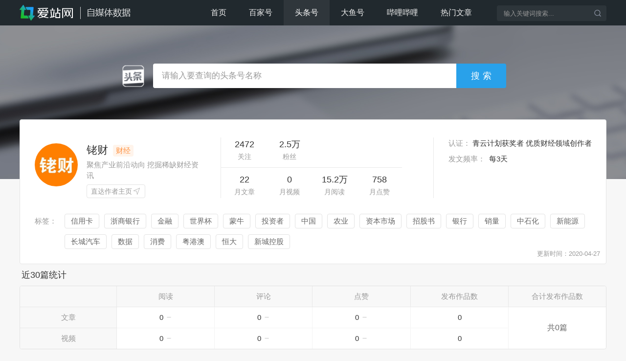

--- FILE ---
content_type: text/html; charset=UTF-8
request_url: https://zmt.aizhan.com/tth/user/1476.html
body_size: 9325
content:
<!DOCTYPE html>
<html>
    <head>
        <title>铑财头条号综合数据评估-爱站自媒体数据分析</title>
        <meta charset="UTF-8" />
        <meta name="keywords" content="铑财自媒体,铑财数据分析,铑财阅读数据,铑财热门文章">
<meta name="description" content="爱站自媒体数据分析铑财头条号阅读，评论等数据趋势，最近文章，热门文章监控，自媒体运营数据等综合评估。">
<link href="/skins/pc/css/style.css?v=20210709" rel="stylesheet">
<script src="/skins/pc/js/echarts.common.min.js"></script>
<script src="/skins/pc/js/jquery-1.10.2.min.js"></script>
<script src="/skins/pc/js/jquery.jplayer.min.js"></script>
<script src="/assets/a08b0c3c/yii.js"></script>
<script src="/skins/pc/js/jquery.js?v=20190313"></script>
<script src="/skins/pc/js/common.js?v=20190314"></script>
<script src="/skins/pc/js/script.js?v=20210709"></script>    </head>
    <body>
    	        <div class="head clearfix">
            <div class="w">
                <div class="fl">
                    <a href="https://zmt.aizhan.com/"><img src="/skins/pc/images/logo.png"></a>
                </div>
                <div class="fr">
                    <div class="fl nav">
                        <ul>
                            <li ><a href="/" alt="首页">首页</a></li>
                            <li ><a href="/bjh/index.html" alt="百家号">百家号</a></li>
                            <li class="on"><a href="/tth/index.html" alt="头条号">头条号</a></li>
                            <li ><a href="/dyh/index.html" alt="大鱼号">大鱼号</a></li>
                            <li ><a href="/bili/index.html" alt="哔哩哔哩">哔哩哔哩</a></li>
                            <li ><a href="/hot-articles.html" alt="热门文章">热门文章</a></li>
                        </ul>
                    </div>
                    <div class="fr search-box">
                        <form method="get" onsubmit="return search();">
                            <input class="search-id" id="account" placeholder="输入关键词搜索...">
                            <input type="submit" class="search-button" value="">
                            <input type="hidden" name="type" id="type" value="tth">
                        </form>
                    </div>
                </div>
            </div>
        </div>

            
<div class="special-bg"></div>
<div class="special-search" style="height: 114px;">
    <div class="w">
        <div class="search-wrap">
            <div id="content">
                <div class="search clearfix">
                    <form method="get" action="/search/" onsubmit="return doquery();">
                        <div class="fl"><i class="ico ico-tth"></i></div>
                        <input type="text" class="search-text" id="search-word" placeholder="请输入要查询的头条号名称">
                        <input type="submit" class="search-button" value="搜索">
                    </form>
                </div>
            </div>
        </div>
    </div>
</div>
<div class="pd50 w">
    <div class="un-info">
        <div class="top clearfix bgw">
            <div class="fl base">
                <div class="clearfix">
                    <div class="img-box fl">
                        <img src="http://p6-tt.byteimg.com/img/mosaic-legacy/4e590002c88f1d7d15e6~202x450.jpeg">
                    </div>
                    <div class="name fl">
                        <div class="title"><h1>铑财</h1><span class="lab">财经</span></div>
                        <p>聚焦产业前沿动向 挖掘稀缺财经资讯</p>
                        <a href="https://www.toutiao.com/c/user/6548369565/" class="btn" target="_blank" rel="nofollow">直达作者主页<i class="ico ico-route"></i></a>
                    </div>
                </div>
            </div>
            <div class="fl data">
                <div>
                    <ul>
                        <li><p>2472</p><span>关注</span></li>
                        <li><p>2.5万</p><span>粉丝</span></li>
                    </ul>
                </div>
                <div>
                    <ul>
                        <li><p>22</p><span>月文章</span></li>
                        <li><p>0</p><span>月视频</span></li>
                        <li><p>15.2万</p><span>月阅读</span></li>
                        <li><p>758</p><span>月点赞</span></li>
                    </ul>
                </div>
            </div>
            <div class="fl message">
                <p><span>认证：</span>青云计划获奖者 优质财经领域创作者</p>
                <p><span>发文频率：</span>
                    每3天                </p>
            </div>
            <div class="tag clearfix">
                                <p>标签：</p>
                <div>
                                        <a href="/tth/tags/39.html" target="_blank">信用卡</a>
                                        <a href="/tth/tags/41.html" target="_blank">浙商银行</a>
                                        <a href="/tth/tags/103.html" target="_blank">金融</a>
                                        <a href="/tth/tags/133.html" target="_blank">世界杯</a>
                                        <a href="/tth/tags/177.html" target="_blank">蒙牛</a>
                                        <a href="/tth/tags/211.html" target="_blank">投资者</a>
                                        <a href="/tth/tags/417.html" target="_blank">中国</a>
                                        <a href="/tth/tags/473.html" target="_blank">农业</a>
                                        <a href="/tth/tags/508.html" target="_blank">资本市场</a>
                                        <a href="/tth/tags/518.html" target="_blank">招股书</a>
                                        <a href="/tth/tags/525.html" target="_blank">银行</a>
                                        <a href="/tth/tags/583.html" target="_blank">销量</a>
                                        <a href="/tth/tags/612.html" target="_blank">中石化</a>
                                        <a href="/tth/tags/671.html" target="_blank">新能源</a>
                                        <a href="/tth/tags/672.html" target="_blank">长城汽车</a>
                                        <a href="/tth/tags/676.html" target="_blank">数据</a>
                                        <a href="/tth/tags/677.html" target="_blank">消费</a>
                                        <a href="/tth/tags/823.html" target="_blank">粤港澳</a>
                                        <a href="/tth/tags/964.html" target="_blank">恒大</a>
                                        <a href="/tth/tags/972.html" target="_blank">新城控股</a>
                                    </div>
                        </div>
            <span class="date">更新时间：2020-04-27</span>
                    </div>
        <div class="section statistic">
            <div class="hd">
                <h3>近30篇统计</h3>
            </div>
            <div class="article-video" id="thirty_article">
                <table id="thirty_statistics">
                    
                </table>
            </div>
            <div class="clearfix mt10">
                <div class="chart box bblr4 btlr4">
                    <div class="title clearfix">
                        <h3 class="fl">阅读趋势</h3>
                        <div class="fl sort"><span id="chart-id1">增量</span><span id="chart-id2">总量</span></div>
                        <div class="fr chart-id1" id="ydqs_increase">
                        </div>
                        <div class="fr chart-id2" id="ydqs">
                        </div>
                    </div>
                    <div class="chart-bg">
                        <div id="c1" class="line chart-id1"></div>
                        <div id="c2" class="line chart-id2"></div>
                    </div>
                </div>
                <div class="chart box bbrr4 btrr4">
                    <div class="title clearfix">
                        <h3 class="fl">评论趋势</h3>
                        <div class="fl sort"><span id="chart-id3">增量</span><span id="chart-id4">总量</span></div>
                        <div class="fr chart-id3" id="plqs_increase">
                        </div>
                        <div class="fr chart-id4" id="plqs">
                        </div>
                    </div>
                    <div class="chart-bg">
                        <div id="c3" class="line chart-id3"></div>
                        <div id="c4" class="line chart-id4"></div>
                    </div>
                </div>
            </div>
        </div>
        <div class="section statistic" id="thirty_day" style="display: none">
            <div class="hd">
                <h3>近30天统计</h3>
            </div>
            <div class="article-video">
                <table id="thirty_day_statistics">
                    
                </table>
            </div>
            <div class="clearfix mt10">
                <div class="chart box bblr4 btlr4">
                    <div class="title clearfix">
                        <h3 class="fl">阅读趋势</h3>
                        <div class="fl sort"><span id="chart-id11">增量</span><span id="chart-id12">总量</span></div>
                        <div class="fr chart-id11" id="ydqs_day_increase">
                        </div>
                        <div class="fr chart-id12" id="ydqs_day">
                        </div>
                    </div>
                    <div class="chart-bg">
                        <div id="c11" class="line chart-id11"></div>
                        <div id="c12" class="line chart-id12"></div>
                    </div>
                </div>
                <div class="chart box bbrr4 btrr4">
                    <div class="title clearfix">
                        <h3 class="fl">评论趋势</h3>
                        <div class="fl sort"><span id="chart-id13">增量</span><span id="chart-id14">总量</span></div>
                        <div class="fr chart-id13" id="plqs_day_increase">
                        </div>
                        <div class="fr chart-id14" id="plqs_day">
                        </div>
                    </div>
                    <div class="chart-bg">
                        <div id="c13" class="line chart-id13"></div>
                        <div id="c14" class="line chart-id14"></div>
                    </div>
                </div>
            </div>
        </div>
        <div class="clearfix news-list">
            <div class="section">
                <div class="hd">
                    <h3>历史发布作品</h3>
                </div>
                <div class="bgw fl btlr4 bblr4">
                    <div class="tt"><strong>最新发布</strong></div>
                    <div class="newArticles">
                        
                    </div>
                </div>
                <div class="bgw fl hot-tab bbrr4 btrr4">
                    <div class="tt clearfix">
                        <strong>热门作品</strong>
                        <div class="fr sort"><span id="view_count">综合排序</span><span id="comments_count">评论最多</span><span id="liked_count">获赞最多</span></div>
                        <input type="hidden" name="sort_type" id="sort_type" value="view_count">
                    </div>
                    <div id="list" class="hotArticles">
                        
                    </div>
                </div>
            </div>
        </div>
        <div class="hot-recommend section mt12">
            <div class="hd">
                <h3>类似号推荐</h3>
            </div>
            <div class="bd bgw">
                <ul class="clearfix">
                                                <li>
                                <a href="/tth/user/154583.html" target="_blank">
                                    <img src="http://p6-tt.byteimg.com/img/mosaic-legacy/3081/6491756003~202x450.jpeg" alt="蛋解创业">
                                </a>
                                <a href="/tth/user/154583.html" alt="蛋解创业" target="_blank">
                                    <p class="name">蛋解创业</p>
                                </a>
                                <p class="fans">粉丝数：<span>224.8万</span></p>
                            </li>
                                                <li>
                                <a href="/tth/user/21749.html" target="_blank">
                                    <img src="http://p1-tt.byteimg.com/img/mosaic-legacy/da530009fda5ed4207f7~202x450.jpeg" alt="混沌大学">
                                </a>
                                <a href="/tth/user/21749.html" alt="混沌大学" target="_blank">
                                    <p class="name">混沌大学</p>
                                </a>
                                <p class="fans">粉丝数：<span>198.9万</span></p>
                            </li>
                                                <li>
                                <a href="/tth/user/209.html" target="_blank">
                                    <img src="http://p1-tt.byteimg.com/img/mosaic-legacy/bc3000723916dbde449~202x450.jpeg" alt="BWC中文网">
                                </a>
                                <a href="/tth/user/209.html" alt="BWC中文网" target="_blank">
                                    <p class="name">BWC中文网</p>
                                </a>
                                <p class="fans">粉丝数：<span>195.7万</span></p>
                            </li>
                                                <li>
                                <a href="/tth/user/48136.html" target="_blank">
                                    <img src="http://p9-tt.byteimg.com/img/mosaic-legacy/3f2600042dc28d172760~202x450.jpeg" alt="维辰财经">
                                </a>
                                <a href="/tth/user/48136.html" alt="维辰财经" target="_blank">
                                    <p class="name">维辰财经</p>
                                </a>
                                <p class="fans">粉丝数：<span>192.8万</span></p>
                            </li>
                                                <li>
                                <a href="/tth/user/195.html" target="_blank">
                                    <img src="http://p6-tt.byteimg.com/img/pgc-image/4089b58365f74412ab703d378cceb3ed~202x450.jpeg" alt="金十数据">
                                </a>
                                <a href="/tth/user/195.html" alt="金十数据" target="_blank">
                                    <p class="name">金十数据</p>
                                </a>
                                <p class="fans">粉丝数：<span>191.5万</span></p>
                            </li>
                                                <li>
                                <a href="/tth/user/148605.html" target="_blank">
                                    <img src="http://p3-tt.byteimg.com/img/pgc-image/6fa26c069c464b5994be804cfd7c8542~202x450.jpeg" alt="赵旭州工作室">
                                </a>
                                <a href="/tth/user/148605.html" alt="赵旭州工作室" target="_blank">
                                    <p class="name">赵旭州工作室</p>
                                </a>
                                <p class="fans">粉丝数：<span>169.1万</span></p>
                            </li>
                                                <li>
                                <a href="/tth/user/67952.html" target="_blank">
                                    <img src="http://p6-tt.byteimg.com/img/pgc-image/1e77dc7875cf4b15838c022b20b18fae~202x450.jpeg" alt="新零售商业评论官方号">
                                </a>
                                <a href="/tth/user/67952.html" alt="新零售商业评论官方号" target="_blank">
                                    <p class="name">新零售商业评论官方号</p>
                                </a>
                                <p class="fans">粉丝数：<span>162.2万</span></p>
                            </li>
                                                <li>
                                <a href="/tth/user/206.html" target="_blank">
                                    <img src="http://p3-tt.byteimg.com/img/mosaic-legacy/10715/2372225743~202x450.jpeg" alt="21世纪经济报道">
                                </a>
                                <a href="/tth/user/206.html" alt="21世纪经济报道" target="_blank">
                                    <p class="name">21世纪经济报道</p>
                                </a>
                                <p class="fans">粉丝数：<span>145.8万</span></p>
                            </li>
                                                <li>
                                <a href="/tth/user/72.html" target="_blank">
                                    <img src="http://p9-tt.byteimg.com/img/mosaic-legacy/9128/4950954674~202x450.jpeg" alt="经济观察报">
                                </a>
                                <a href="/tth/user/72.html" alt="经济观察报" target="_blank">
                                    <p class="name">经济观察报</p>
                                </a>
                                <p class="fans">粉丝数：<span>135.9万</span></p>
                            </li>
                                    </ul>
            </div>
        </div>
    </div>
</div>
<script type="text/javascript">

    function doquery(){
        var keyword = $.trim($("#search-word").val());
        keyword = keyword.replace(/\s+/g, ' ');
        if (keyword == "" || keyword =="请输入关键字") {
            alert('请输入关键字');
            $("#keyword").focus();
            return false;
        } else {
            keyword = encode_unicode_param(keyword);
            window.location.href = '/tth/search/'+keyword+'/';
            return false;
        }
    }

    $(function() {
        getThirtyData();
        getThirtyDayData();
        //最近发布
        getHotArticle(1);
        getNewArticle(1);
    })

    function getNewArticle($page)
    {
        var user_id = 1476;
        var page = $page;
        var url = '/tth/new-articles.html';
        $.getJSON(url, {'page': page,'user_id':user_id}).done(function (data) {
            if (data.flag == 100 && data.articles.length != 0) {
                var html = getHtml(data, 'new');
            }else if(data.flag == 100 && data.articles.length == 0){
                var html = '<div class="find-null">未找到发布文章</div>'
            }
            $('.newArticles').html(html);
        }).fail(function(){
            var html = '<div class="find-null">查询错误，请稍后再试</div>'
            $('.newArticles').html(html);
        });
    }

    function getHotArticle($page)
    {
        var user_id = 1476;
        var page = $page;
        var url = '/tth/hot-articles.html';
        var sort_type = $("#sort_type").val();
        $.getJSON(url, {'page': page,'user_id':user_id,'sort_type':sort_type}).done(function (data) {
            if (data.flag == 100 && data.articles.length != 0) {
                var html = getHtml(data, 'hot');
            }else if(data.flag == 100 && data.articles.length == 0){
                var html = '<div class="find-null">未找到热门文章</div>'
            }
            $('.hotArticles').html(html);
        }).fail(function(){
            var html = '<div class="find-null">查询错误，请稍后再试</div>'
            $('.hotArticles').html(html);
        });
    }

    function getHtml(data, type)
    {
        var html = '<div class="bd"><ul>';
        var count = data.articles.length;
        for(var i=0;i<count;i++)
        {
            html += '<li>'
                        + '<a href="';
                            if(data.articles[i]['type']=='article')
                            {
                                html += 'https://www.toutiao.com/a'+ data.articles[i]['tth_article_id'] +'/';
                            }
                            else{
                                html += 'https://www.ixigua.com/i'+ data.articles[i]['tth_article_id'] +'/';
                            }
                            html += '" target="_blank" rel="nofollow">'
                            + '<p>'; 
                            if(data.articles[i]['type']=='video')
                            {
                                html += '<i class="ico ico-video"></i>';
                            }
                            html += data.articles[i]['title'] + '</p>'
                            + '<div class="bottom  clearfix">'
                               + '<div class="fl"><span class="date">' + data.articles[i]['time_at'] + '&nbsp;发布</span></div>'
                               + '<div class="fr">'
                                   + '<span><i class="ico ico-read"></i>' + data.articles[i]['view_count'] + '</span>'
                                   + '<span><i class="ico ico-chat"></i>' + data.articles[i]['comments_count'] + '</span>'
                                   + '<span><i class="ico ico-good"></i>' + data.articles[i]['liked_count'] + '</span>'
                               + '</div>'
                            + '</div>'
                        + '</a>'
                    + '</li>';
        }
        html += '</ul></div>';
        if(data.totla_count>data.size)
        {
            html += '<div class="page"><ul class="pagination pagination-sm no-margin">';
            var pages = Math.ceil(data.totla_count/data.size);
            for(var i=1;i<=pages;i++)
            {
                html += '<li';
                if(data.page==i)
                {
                    html += ' class="active"';
                }
                if(type=='new')
                {
                    html += '><a href="javascript:getNewArticle(' + i + ')">' + i + '</a></li>';
                }
                else
                {
                    html += '><a href="javascript:getHotArticle(' + i + ')">' + i + '</a></li>';
                }
            }
            html += '</ul></div>';
        }
        return html;
    }

    //近30篇数据
    function getThirtyData()
    {
        var viewIncreaseChart = echarts.init(document.getElementById('c1'));
        var viewChart = echarts.init(document.getElementById('c2'));
        var commentsIncreaseChart = echarts.init(document.getElementById('c3'));
        var commentsChart = echarts.init(document.getElementById('c4'));
        var option = {
            color: ['#2aa0ea'],
            noDataLoadingOption: {
                text: "没有数据, 请稍后刷新.",
                effect: "dynamicLine"
            },
            tooltip: {
                trigger: 'axis',
                formatter: '第{b}篇<br/>评论数 : {c}',
                textStyle:{
                    align:'center'
                },
            },
            grid: { top: '10%', right: '6%', bottom: '12%', left: '10%' },
            xAxis: {
                type: 'category',
                axisTick: {
                    alignWithLabel: true,
                    lineStyle: {
                        color: '#aaaaaa'
                    }
                },
                axisLine: {
                    lineStyle: {
                        color: '#aaaaaa'
                    }
                },
                axisLabel: {
                    textStyle: {
                        color: '#999999'
                    }
                },
                zlevel: -1
            },
            yAxis: {
                type: 'value',
                scale: false,
                splitLine: {
                    show: true,
                    lineStyle: {
                        color: '#eeeeee'
                    }
                },
                axisTick: {
                    show: false,
                },
                axisLine: {
                    show: false,
                },
                axisLabel: {
                    textStyle: {
                        color: '#999999'
                    },
                    formatter: function(value, index) {
                        return (value > 99999999 || value < -99999999) ? (value / 100000000 + '亿') : ((value > 9999 || value < -9999) ? (value / 10000 + '万') : value);
                    }
                },
                zlevel: -2,
                splitNumber:4
            },
            series: [{
                    type: 'line',
                    showSymbol: false,
                    smooth: true,
                    itemStyle: { normal: { lineStyle: { width: 1 } } },
                    areaStyle: { normal: { color: '#5caee2', opacity: 0.1 } }
                }]
        };

        var user_id = 1476;
        var url = '/tth/thirty-data.html';
        $.getJSON(url, {'user_id':user_id}).done(function (data) {
            if (data.flag == 100) {
                var statistics_html = '<tr>'
                                        + '<th></th>'
                                        + '<th>阅读</th>'
                                        + '<th>评论</th>'
                                        + '<th>点赞</th>'
                                        + '<th>发布作品数</th>'
                                        + '<th>合计发布作品数</th>'
                                    + '</tr>'
                                    + '<tr>'
                                        + '<td>文章</td>'
                                        + '<td>'+(data['thirty']['article']['view_count']>9999?Math.round(data['thirty']['article']['view_count']/1000)/10 + "万":data['thirty']['article']['view_count'])+'<i class="ico ico-'+data['thirty']['article']['view_trend']+'"></i></td>'
                                        + '<td>'+(data['thirty']['article']['comments_count']>9999?Math.round(data['thirty']['article']['comments_count']/1000)/10 + "万":data['thirty']['article']['comments_count'])+'<i class="ico ico-'+data['thirty']['article']['comments_trend']+'"></i></td>'
                                        + '<td>'+(data['thirty']['article']['liked_count']>9999?Math.round(data['thirty']['article']['liked_count']/1000)/10 + "万":data['thirty']['article']['liked_count'])+'<i class="ico ico-'+data['thirty']['article']['liked_trend']+'"></i></td>'
                                        + '<td>'+data['thirty']['article']['count']+'</td>'
                                        + '<td rowspan=2 class="rowspan b0Im">'+"共"+data['thirty']['all']['count']+"篇"+'</td>'
                                    + '</tr>'
                                    + '<tr>'
                                        + '<td class="bblr4">视频</td>'
                                        + '<td>'+(data['thirty']['video']['view_count']>9999?Math.round(data['thirty']['video']['view_count']/1000)/10 + "万":data['thirty']['video']['view_count'])+'<i class="ico ico-'+data['thirty']['video']['view_trend']+'"></i></td>'
                                        + '<td>'+(data['thirty']['video']['comments_count']>9999?Math.round(data['thirty']['video']['comments_count']/1000)/10 + "万":data['thirty']['video']['comments_count'])+'<i class="ico ico-'+data['thirty']['video']['comments_trend']+'"></i></td>'
                                        + '<td>'+(data['thirty']['video']['liked_count']>9999?Math.round(data['thirty']['video']['liked_count']/1000)/10 + "万":data['thirty']['video']['liked_count'])+'<i class="ico ico-'+data['thirty']['video']['liked_trend']+'"></i></td>'
                                        + '<td>'+data['thirty']['video']['count']+'</td>'
                                    + '</tr>';
                $('#thirty_statistics').html(statistics_html);

                var ydqs_increase_html = "<p>最高<span>";
                            if(data['thirty']['view_data']['max_increase']>9999)
                            {
                                ydqs_increase_html += Math.round(data['thirty']['view_data']['max_increase']/1000)/10 + "万";
                            }
                            else
                            {
                                ydqs_increase_html += data['thirty']['view_data']['max_increase'];
                            }
                    ydqs_increase_html +="</span></p>"
                            + "<p>平均<span>";
                            if(data['thirty']['view_data']['average_increase']>9999)
                            {
                                ydqs_increase_html += Math.round(data['thirty']['view_data']['average_increase']/1000)/10 + "万";
                            }
                            else
                            {
                                ydqs_increase_html += data['thirty']['view_data']['average_increase'];
                            }
                    ydqs_increase_html +="</span></p>"
                            + "<p>最低<span>";
                            if(data['thirty']['view_data']['min_increase']>9999 || data['thirty']['view_data']['min_increase']<-9999)
                            {
                                ydqs_increase_html += Math.round(data['thirty']['view_data']['min_increase']/1000)/10 + "万";
                            }
                            else
                            {
                                ydqs_increase_html += data['thirty']['view_data']['min_increase'];
                            }
                    ydqs_increase_html +="</span></p>";
                $('#ydqs_increase').html(ydqs_increase_html);

                var ydqs_html = "<p>最高<span>";
                            if(data['thirty']['view_data']['max']>9999)
                            {
                                ydqs_html += Math.round(data['thirty']['view_data']['max']/1000)/10 + "万";
                            }
                            else
                            {
                                ydqs_html += data['thirty']['view_data']['max'];
                            }
                    ydqs_html +="</span></p>"
                            + "<p>平均<span>";
                            if(data['thirty']['view_data']['average']>9999)
                            {
                                ydqs_html += Math.round(data['thirty']['view_data']['average']/1000)/10 + "万";
                            }
                            else
                            {
                                ydqs_html += data['thirty']['view_data']['average'];
                            }
                    ydqs_html +="</span></p>"
                            + "<p>最低<span>";
                            if(data['thirty']['view_data']['min']>9999)
                            {
                                ydqs_html += Math.round(data['thirty']['view_data']['min']/1000)/10 + "万";
                            }
                            else
                            {
                                ydqs_html += data['thirty']['view_data']['min'];
                            }
                    ydqs_html +="</span></p>";
                $('#ydqs').html(ydqs_html);

                var plqs_increase_html = "<p>最高<span>";
                            if(data['thirty']['comments_data']['max_increase']>9999)
                            {
                                plqs_increase_html += Math.round(data['thirty']['comments_data']['max_increase']/1000)/10 + "万";
                            }
                            else
                            {
                                plqs_increase_html += data['thirty']['comments_data']['max_increase'];
                            }
                    plqs_increase_html +="</span></p>"
                            + "<p>平均<span>";
                            if(data['thirty']['comments_data']['average_increase']>9999)
                            {
                                plqs_increase_html += Math.round(data['thirty']['comments_data']['average_increase']/1000)/10 + "万";
                            }
                            else
                            {
                                plqs_increase_html += data['thirty']['comments_data']['average_increase'];
                            }
                    plqs_increase_html +="</span></p>"
                            + "<p>最低<span>";
                            if(data['thirty']['comments_data']['min_increase']>9999 || data['thirty']['comments_data']['min_increase']<-9999)
                            {
                                plqs_increase_html += Math.round(data['thirty']['comments_data']['min_increase']/1000)/10 + "万";
                            }
                            else
                            {
                                plqs_increase_html += data['thirty']['comments_data']['min_increase'];
                            }
                    plqs_increase_html +="</span></p>";
                $('#plqs_increase').html(plqs_increase_html);

                var plqs_html = "<p>最高<span>";
                            if(data['thirty']['comments_data']['max']>9999)
                            {
                                plqs_html += Math.round(data['thirty']['comments_data']['max']/1000)/10 + "万";
                            }
                            else
                            {
                                plqs_html += data['thirty']['comments_data']['max'];
                            }
                    plqs_html +="</span></p>"
                            + "<p>平均<span>";
                            if(data['thirty']['comments_data']['average']>9999)
                            {
                                plqs_html += Math.round(data['thirty']['comments_data']['average']/1000)/10 + "万";
                            }
                            else
                            {
                                plqs_html += data['thirty']['comments_data']['average'];
                            }
                    plqs_html +="</span></p>"
                            + "<p>最低<span>";
                            if(data['thirty']['comments_data']['min']>9999)
                            {
                                plqs_html += Math.round(data['thirty']['comments_data']['min']/1000)/10 + "万";
                            }
                            else
                            {
                                plqs_html += data['thirty']['comments_data']['min'];
                            }
                    plqs_html +="</span></p>";
                $('#plqs').html(plqs_html);

                if(data['thirty']['count'] != 0){
                    // 阅读增量趋势
                    option.xAxis['data'] = data['thirty']['key_arr'];
                    option.series[0]['data'] = data['thirty']['view_data']['increase_arr'];
                    var arr = option.series[0]['data'];
                    var dataMax = arrMaxNum(arr);
                    if (dataMax>9999 || dataMax<-9999) {
                        option.yAxis.max = Math.ceil(dataMax / 10000) * 10000;
                    }else{
                        option.yAxis.max = dataMax;
                    }
                    option.tooltip['formatter'] = '第{b}篇<br/>阅读数 : {c}';
                    viewIncreaseChart.setOption(option);

                    // 阅读趋势
                    option.xAxis['data'] = data['thirty']['key_arr'];
                    option.series[0]['data'] = data['thirty']['view_data']['arr'];
                    var arr = option.series[0]['data'];
                    var dataMax = arrMaxNum(arr);
                    if (dataMax>9999) {
                        option.yAxis.max = Math.ceil(dataMax / 10000) * 10000;
                    }else{
                        option.yAxis.max = dataMax;
                    }
                    option.tooltip['formatter'] = '第{b}篇<br/>阅读数 : {c}';
                    viewChart.setOption(option);

                    // 评论增量趋势
                    option.xAxis['data'] = data['thirty']['key_arr'];
                    option.series[0]['data'] = data['thirty']['comments_data']['increase_arr'];
                    var arr2 = option.series[0]['data'];
                    var dataMax2 = arrMaxNum(arr2);
                    if (dataMax2>9999 || dataMax<-9999) {
                        option.yAxis.max = Math.ceil(dataMax2 / 10000) * 10000;
                    }else{
                        option.yAxis.max = dataMax2;
                    }
                    option.tooltip['formatter'] = '第{b}篇<br/>评论数 : {c}';
                    commentsIncreaseChart.setOption(option);

                    // 评论趋势
                    option.xAxis['data'] = data['thirty']['key_arr'];
                    option.series[0]['data'] = data['thirty']['comments_data']['arr'];
                    var arr2 = option.series[0]['data'];
                    var dataMax2 = arrMaxNum(arr2);
                    if (dataMax2>9999) {
                        option.yAxis.max = Math.ceil(dataMax2 / 10000) * 10000;
                    }else{
                        option.yAxis.max = dataMax2;
                    }
                    option.tooltip['formatter'] = '第{b}篇<br/>评论数 : {c}';
                    commentsChart.setOption(option);
                }
            }
        }).fail(function (){
            var statistics_html = '<div class="find-null">查询错误，请稍后再试</div>';
            $('#thirty_article').html(statistics_html);
        })
    }

    function getThirtyDayData()
    {
        var viewIncreaseChart = echarts.init(document.getElementById('c11'));
        var viewChart = echarts.init(document.getElementById('c12'));
        var commentsIncreaseChart = echarts.init(document.getElementById('c13'));
        var commentsChart = echarts.init(document.getElementById('c14'));
        var option = {
            color: ['#2aa0ea'],
            noDataLoadingOption: {
                text: "没有数据, 请稍后刷新.",
                effect: "dynamicLine"
            },
            tooltip: {
                trigger: 'axis',
                formatter: '日期 : {b}<br/>评论数 : {c}',
                textStyle:{
                    align:'center'
                },
            },
            grid: { top: '10%', right: '6%', bottom: '12%', left: '10%' },
            xAxis: {
                type: 'category',
                axisTick: {
                    alignWithLabel: true,
                    lineStyle: {
                        color: '#aaaaaa'
                    }
                },
                axisLine: {
                    lineStyle: {
                        color: '#aaaaaa'
                    }
                },
                axisLabel: {
                    textStyle: {
                        color: '#999999'
                    }
                },
                zlevel: -1
            },
            yAxis: {
                type: 'value',
                scale: false,
                splitLine: {
                    show: true,
                    lineStyle: {
                        color: '#eeeeee'
                    }
                },
                axisTick: {
                    show: false,
                },
                axisLine: {
                    show: false,
                },
                axisLabel: {
                    textStyle: {
                        color: '#999999'
                    },
                    formatter: function(value, index) {
                        return (value > 99999999 || value < -99999999) ? (value / 100000000 + '亿') : ((value > 9999 || value < -9999) ? (value / 10000 + '万') : value);
                    }
                },
                zlevel: -2,
                splitNumber:4
            },
            series: [{
                    type: 'line',
                    showSymbol: false,
                    smooth: true,
                    itemStyle: { normal: { lineStyle: { width: 1 } } },
                    areaStyle: { normal: { color: '#5caee2', opacity: 0.1 } }
                }]
        };

        var user_id = 1476;
        var url = '/tth/thirty-day-data.html';
        $.getJSON(url, {'user_id':user_id}).done(function (data) {
            if (data.flag == 100) {
                $("#thirty_day").attr("style","");
                var statistics_html = '<tr>'
                                        + '<th></th>'
                                        + '<th>阅读</th>'
                                        + '<th>评论</th>'
                                        + '<th>点赞</th>'
                                        + '<th>发布作品数</th>'
                                        + '<th>合计发布作品数</th>'
                                    + '</tr>'
                                    + '<tr>'
                                        + '<td>文章</td>'
                                        + '<td>'+(data['thirty']['article']['view_count']>99999999?Math.round(data['thirty']['article']['view_count']/10000000)/10 + "亿":(data['thirty']['article']['view_count']>9999?Math.round(data['thirty']['article']['view_count']/1000)/10 + "万":data['thirty']['article']['view_count']))+'<i class="ico ico-'+data['thirty']['article']['view_trend']+'"></i></td>'
                                        + '<td>'+(data['thirty']['article']['comments_count']>9999?Math.round(data['thirty']['article']['comments_count']/1000)/10 + "万":data['thirty']['article']['comments_count'])+'<i class="ico ico-'+data['thirty']['article']['comments_trend']+'"></i></td>'
                                        + '<td>'+(data['thirty']['article']['liked_count']>9999?Math.round(data['thirty']['article']['liked_count']/1000)/10 + "万":data['thirty']['article']['liked_count'])+'<i class="ico ico-'+data['thirty']['article']['liked_trend']+'"></i></td>'
                                        + '<td>'+data['thirty']['article']['count']+'</td>'
                                        + '<td rowspan=2 class="rowspan b0Im">'+"共"+data['thirty']['all']['count']+"篇"+'</td>'
                                    + '</tr>'
                                    + '<tr>'
                                        + '<td class="bblr4">视频</td>'
                                        + '<td>'+(data['thirty']['video']['view_count']>99999999?Math.round(data['thirty']['video']['view_count']/10000000)/10 + "亿":(data['thirty']['video']['view_count']>9999?Math.round(data['thirty']['video']['view_count']/1000)/10 + "万":data['thirty']['video']['view_count']))+'<i class="ico ico-'+data['thirty']['video']['view_trend']+'"></i></td>'
                                        + '<td>'+(data['thirty']['video']['comments_count']>9999?Math.round(data['thirty']['video']['comments_count']/1000)/10 + "万":data['thirty']['video']['comments_count'])+'<i class="ico ico-'+data['thirty']['video']['comments_trend']+'"></i></td>'
                                        + '<td>'+(data['thirty']['video']['liked_count']>9999?Math.round(data['thirty']['video']['liked_count']/1000)/10 + "万":data['thirty']['video']['liked_count'])+'<i class="ico ico-'+data['thirty']['video']['liked_trend']+'"></i></td>'
                                        + '<td>'+data['thirty']['video']['count']+'</td>'
                                    + '</tr>';
                $('#thirty_day_statistics').html(statistics_html);

                var ydqs_increase_html = "<p>最高<span>";
                            if(data['thirty']['view_data']['max_increase']>99999999)
                            {
                                ydqs_increase_html += Math.round(data['thirty']['view_data']['max_increase']/10000000)/10 + "亿";
                            }
                            else if(data['thirty']['view_data']['max_increase']>9999)
                            {
                                ydqs_increase_html += Math.round(data['thirty']['view_data']['max_increase']/1000)/10 + "万";
                            }
                            else
                            {
                                ydqs_increase_html += data['thirty']['view_data']['max_increase'];
                            }
                    ydqs_increase_html +="</span></p>"
                            + "<p>平均<span>";
                            if(data['thirty']['view_data']['average_increase']>9999)
                            {
                                ydqs_increase_html += Math.round(data['thirty']['view_data']['average_increase']/1000)/10 + "万";
                            }
                            else
                            {
                                ydqs_increase_html += data['thirty']['view_data']['average_increase'];
                            }
                    ydqs_increase_html +="</span></p>"
                            + "<p>最低<span>";
                            if(data['thirty']['view_data']['min_increase']>99999999 || data['thirty']['view_data']['min_increase']<-99999999)
                            {
                                ydqs_increase_html += Math.round(data['thirty']['view_data']['min_increase']/10000000)/10 + "亿";
                            }
                            else if(data['thirty']['view_data']['min_increase']>9999 || data['thirty']['view_data']['min_increase']<-9999)
                            {
                                ydqs_increase_html += Math.round(data['thirty']['view_data']['min_increase']/1000)/10 + "万";
                            }
                            else
                            {
                                ydqs_increase_html += data['thirty']['view_data']['min_increase'];
                            }
                    ydqs_increase_html +="</span></p>";
                $('#ydqs_day_increase').html(ydqs_increase_html);

                var ydqs_html = "<p>最高<span>";
                            if(data['thirty']['view_data']['max']>99999999)
                            {
                                ydqs_html += Math.round(data['thirty']['view_data']['max']/10000000)/10 + "亿";
                            }
                            else if(data['thirty']['view_data']['max']>9999)
                            {
                                ydqs_html += Math.round(data['thirty']['view_data']['max']/1000)/10 + "万";
                            }
                            else
                            {
                                ydqs_html += data['thirty']['view_data']['max'];
                            }
                    ydqs_html +="</span></p>"
                            + "<p>平均<span>";
                            if(data['thirty']['view_data']['average']>9999)
                            {
                                ydqs_html += Math.round(data['thirty']['view_data']['average']/1000)/10 + "万";
                            }
                            else
                            {
                                ydqs_html += data['thirty']['view_data']['average'];
                            }
                    ydqs_html +="</span></p>"
                            + "<p>最低<span>";
                            if(data['thirty']['view_data']['min']>99999999)
                            {
                                ydqs_html += Math.round(data['thirty']['view_data']['min']/10000000)/10 + "亿";
                            }
                            else if(data['thirty']['view_data']['min']>9999)
                            {
                                ydqs_html += Math.round(data['thirty']['view_data']['min']/1000)/10 + "万";
                            }
                            else
                            {
                                ydqs_html += data['thirty']['view_data']['min'];
                            }
                    ydqs_html +="</span></p>";
                $('#ydqs_day').html(ydqs_html);

                var plqs_increase_html = "<p>最高<span>";
                            if(data['thirty']['comments_data']['max_increase']>99999999)
                            {
                                plqs_increase_html += Math.round(data['thirty']['comments_data']['max_increase']/10000000)/10 + "亿";
                            }
                            else if(data['thirty']['comments_data']['max_increase']>9999)
                            {
                                plqs_increase_html += Math.round(data['thirty']['comments_data']['max_increase']/1000)/10 + "万";
                            }
                            else
                            {
                                plqs_increase_html += data['thirty']['comments_data']['max_increase'];
                            }
                    plqs_increase_html +="</span></p>"
                            + "<p>平均<span>";
                            if(data['thirty']['comments_data']['average_increase']>9999)
                            {
                                plqs_increase_html += Math.round(data['thirty']['comments_data']['average_increase']/1000)/10 + "万";
                            }
                            else
                            {
                                plqs_increase_html += data['thirty']['comments_data']['average_increase'];
                            }
                    plqs_increase_html +="</span></p>"
                            + "<p>最低<span>";
                            if(data['thirty']['comments_data']['min_increase']>99999999 || data['thirty']['comments_data']['min_increase']<-99999999)
                            {
                                plqs_increase_html += Math.round(data['thirty']['view_data']['min_increase']/10000000)/10 + "亿";
                            }
                            else if(data['thirty']['comments_data']['min_increase']>9999 || data['thirty']['comments_data']['min_increase']<-9999)
                            {
                                plqs_increase_html += Math.round(data['thirty']['comments_data']['min_increase']/1000)/10 + "万";
                            }
                            else
                            {
                                plqs_increase_html += data['thirty']['comments_data']['min_increase'];
                            }
                    plqs_increase_html +="</span></p>";
                $('#plqs_day_increase').html(plqs_increase_html);

                var plqs_html = "<p>最高<span>";
                            if(data['thirty']['comments_data']['max']>99999999)
                            {
                                plqs_html += Math.round(data['thirty']['comments_data']['max']/10000000)/10 + "亿";
                            }
                            else if(data['thirty']['comments_data']['max']>9999)
                            {
                                plqs_html += Math.round(data['thirty']['comments_data']['max']/1000)/10 + "万";
                            }
                            else
                            {
                                plqs_html += data['thirty']['comments_data']['max'];
                            }
                    plqs_html +="</span></p>"
                            + "<p>平均<span>";
                            if(data['thirty']['comments_data']['average']>9999)
                            {
                                plqs_html += Math.round(data['thirty']['comments_data']['average']/1000)/10 + "万";
                            }
                            else
                            {
                                plqs_html += data['thirty']['comments_data']['average'];
                            }
                    plqs_html +="</span></p>"
                            + "<p>最低<span>";
                            if(data['thirty']['comments_data']['min']>99999999)
                            {
                                plqs_html += Math.round(data['thirty']['comments_data']['min']/10000000)/10 + "亿";
                            }
                            else if(data['thirty']['comments_data']['min']>9999)
                            {
                                plqs_html += Math.round(data['thirty']['comments_data']['min']/1000)/10 + "万";
                            }
                            else
                            {
                                plqs_html += data['thirty']['comments_data']['min'];
                            }
                    plqs_html +="</span></p>";
                $('#plqs_day').html(plqs_html);

                if(data['thirty']['count'] != 0){
                    // 阅读增量趋势
                    option.xAxis['data'] = data['thirty']['key_arr'];
                    option.series[0]['data'] = data['thirty']['view_data']['increase_arr'];
                    var arr = option.series[0]['data'];
                    var dataMax = arrMaxNum(arr);
                    if (dataMax>9999 || dataMax<-9999) {
                        option.yAxis.max = Math.ceil(dataMax / 10000) * 10000;
                    }else{
                        option.yAxis.max = dataMax;
                    }
                    option.tooltip['formatter'] = '日期 : {b}<br/>阅读数 : {c}';
                    viewIncreaseChart.setOption(option);

                    // 阅读趋势
                    option.xAxis['data'] = data['thirty']['key_arr'];
                    option.series[0]['data'] = data['thirty']['view_data']['arr'];
                    var arr = option.series[0]['data'];
                    var dataMax = arrMaxNum(arr);
                    if (dataMax>9999) {
                        option.yAxis.max = Math.ceil(dataMax / 10000) * 10000;
                    }else{
                        option.yAxis.max = dataMax;
                    }
                    option.tooltip['formatter'] = '日期 : {b}<br/>阅读数 : {c}';
                    viewChart.setOption(option);

                    // 评论增量趋势
                    option.xAxis['data'] = data['thirty']['key_arr'];
                    option.series[0]['data'] = data['thirty']['comments_data']['increase_arr'];
                    var arr2 = option.series[0]['data'];
                    var dataMax2 = arrMaxNum(arr2);
                    if (dataMax2>9999 || dataMax<-9999) {
                        option.yAxis.max = Math.ceil(dataMax2 / 10000) * 10000;
                    }else{
                        option.yAxis.max = dataMax2;
                    }
                    option.tooltip['formatter'] = '日期 : {b}<br/>评论数 : {c}';
                    commentsIncreaseChart.setOption(option);

                    // 评论趋势
                    option.xAxis['data'] = data['thirty']['key_arr'];
                    option.series[0]['data'] = data['thirty']['comments_data']['arr'];
                    var arr2 = option.series[0]['data'];
                    var dataMax2 = arrMaxNum(arr2);
                    if (dataMax2>9999) {
                        option.yAxis.max = Math.ceil(dataMax2 / 10000) * 10000;
                    }else{
                        option.yAxis.max = dataMax2;
                    }
                    option.tooltip['formatter'] = '日期 : {b}<br/>评论数 : {c}';
                    commentsChart.setOption(option);
                }
            }
        }).fail(function(){
            var statistics_html = '<div class="find-null">查询错误，请稍后再试</div>';
            $('#thirty_day').html(statistics_html);
        })
    }
    
    // 榜单切换
    $(".chart .sort span").eq(0).addClass('on');
    $(".chart .sort span").eq(2).addClass('on');
    $(".chart .sort span").eq(4).addClass('on');
    $(".chart .sort span").eq(6).addClass('on');
    $(".chart .chart-bg>div").hide();
    $(".chart .chart-bg>div").eq(0).show();
    $(".chart .chart-bg>div").eq(2).show();
    $(".chart .chart-bg>div").eq(4).show();
    $(".chart .chart-bg>div").eq(6).show();
    $(".chart .title .fr").eq(0).show();
    $(".chart .title .fr").eq(2).show();
    $(".chart .title .fr").eq(4).show();
    $(".chart .title .fr").eq(6).show();
    $(".chart .sort span").click(function(){
        var that = $(this);
        var name = that.attr('id')
        that.parents('.chart').find('.chart-bg>div').each(function(){ $(this).hide(); })
        that.parents('.chart').find('.title .fr').each(function(){ $(this).hide(); })
        that.parent().find('.on').removeClass('on');
        that.addClass('on');
        that.parents('.chart').find('.'+name).show();
    })

    //热门作品列表
    $(".hot-tab span").eq(0).addClass('on');
    //$(".hot-tab #list>div").eq(0).show();
    $(".hot-tab span").click(function(){
        var that = $(this);
        var sort_type = that.attr('id');
        $("#sort_type").val(sort_type);
        //that.parents('.hot-tab').find('#list>div').each(function(){ $(this).hide(); })
        that.parent().find('.on').removeClass('on');
        that.addClass('on');
        getHotArticle(1);
        //that.parents('.hot-tab').find('.'+name).show();
    })

    function arrMaxNum(arr){
        return Math.max.apply(null,arr);
    }

</script>

        <!-- footer -->
        <div class="main-footer">
            <div class="w">
                <p><a class="logo fl" href="https://www.aizhan.com/"><img src="//statics.aizhan.com/images/img/footer-logo.png" alt="爱站网"></a></p>
                <p class="fl">©2009-2025<a href="https://www.aizhan.com/">Aizhan.COM</a><a href="http://www.miibeian.gov.cn/" rel="nofollow">粤ICP备2022129511号</a></p>
                <p class="fr">
                    <a href="https://www.aizhan.com/about.html">关于我们</a>|<a href="https://www.aizhan.com/about.html#a1">商务合作</a>|<a href="#">功能介绍</a>|<a href="https://www.aizhan.com/ad.html">广告服务</a>|<a href="https://www.aizhan.com/flinks.html">友情链接</a>|<a href="https://www.aizhan.com/help.html">帮助中心</a>|<a href="https://post.aizhan.com/">意见反馈</a>
                </p>
            </div>
        </div>
        <!-- end -->

        <div class="main-gotop" id="goTop">
            <ul>
                <li><a href="javascript:void(0)" class="gotop" title="返回顶部"><i class="kf-ico-nav kf-ico-nav-top"></i></a></li>
            </ul>
        </div>
            </body>
    <script>

        function search(){
            var account = $.trim($("#account").val());
            account = account.replace(/\s+/g, ' ');
            if (account == "" || account =="请输入关键字") {
                alert('请输入关键字');
                $("#account").focus();
                return false;
            } else {
                var type = $("#type").val();
                account = encode_unicode_param(account);
                window.location.href = '/'+type+'/search/'+account+'/'
                return false;
            }
        }
    </script>

    <!-- 百度统计 -->
    <script>
    var _hmt = _hmt || [];
    (function() {
      var hm = document.createElement("script");
      hm.src = "https://hm.baidu.com/hm.js?695652112eb4c1a713fafdca19e0029a";
      var s = document.getElementsByTagName("script")[0];
      s.parentNode.insertBefore(hm, s);
    })();
    </script>
</html>


--- FILE ---
content_type: text/css
request_url: https://zmt.aizhan.com/skins/pc/css/style.css?v=20210709
body_size: 38805
content:
body, div, dl, dt, dd, ul, ol, li, h1, h2, h3, h4, h5, code, form, input, button, textarea, p, th, td { margin: 0; padding: 0; outline: none; }
html { -webkit-text-size-adjust: 100%; -ms-text-size-adjust: 100%; -webkit-font-smoothing: antialiased; -webkit-tap-highlight-color: rgba(0, 0, 0, 0) }
body { font: 14px/1.6 "Microsoft YaHei", "Helvetica Neue", Helvetica, Arial, sans-serif; -webkit-overflow-scrolling: touch; color: #333; background: #f7f7f7; min-width: 1200px; overflow-x: auto; }
img, input, select { vertical-align: middle; font-family: inherit }
img { border: 0; -ms-interpolation-mode: bicubic }
li, ul, dl { list-style: none; vertical-align: middle }
table { border-collapse: collapse; border-spacing: 0 }
button, input[type="button"], input[type="reset"], input[type="submit"] { cursor: pointer; -webkit-appearance: none }
button[disabled], input[disabled] { cursor: default }
textarea { overflow: auto; vertical-align: top; resize: none; font-family: inherit }
i, em { font-style: normal }
b, strong, dt { font-weight: bold }
a { color: #666; text-decoration: none }
a, a:hover, a:active { outline: 0; -webkit-tap-highlight-color: transparent; background-color: transparent }
a:focus { outline: 0 }
a:hover img { opacity: 0.9; }

/* Clear: */
.clear { clear: both }
.clearfix:before, .clearfix:after { content: ""; display: table }
.clearfix:after { clear: both }
.clearfix { clear: both; *zoom: 1;    /*ie6,7*/ }

/* Public: */
h1, h2, h3, h4, strong { font-weight: normal }
a:hover { color: #1e8acd; }
input::-webkit-input-placeholder { color: #d4d4d4; }
:-moz-placeholder { color: #d4d4d4; opacity: 1; }
::-moz-placeholder { color: #d4d4d4; opacity: 1; }
input:-ms-input-placeholder { color: #d4d4d4; opacity: 1; }
input::-webkit-input-placeholder { color: #d4d4d4; opacity: 1; }
.w { width: 1200px; margin: 0 auto; }
.fl { float: left }
.fr { float: right }
.mt0Im { margin-top: 0 !important; }
.mt10 { margin-top: 10px; }
.mt12 { margin-top: 12px; }
.plr-22 { padding-left: 22px; padding-right: 22px; }
.pt20 { padding-top: 20px; }
.pd50 { padding-bottom: 50px; }
.bt-bd { border-bottom: 1px solid #bdbdbd; }
.br-bd { border-bottom: 1px solid #bdbdbd; }
.bgw { background: #fff; }
.cl-999 { color: #999; }
.cl-blue { color: #1e8acd; }
.ico { display: inline-block; width: 24px; height: 24px; vertical-align: middle; background: url(../images/ico.png) no-repeat; background-size: 100px 400px; }
.ico2 { display: inline-block; width: 24px; height: 24px; vertical-align: middle; background: url(../images/ico2.png) no-repeat; }
.ico-meun { background-position: -80px -167px; width: 24px; height: 24px; margin-right: 3px; }
.ico-bjh { background-position: -66px -31px; width: 32px; height: 28px; margin-right: 3px; margin-top: -4px; }
.ico-tth { background-position: 0px -31px; width: 32px; height: 32px; margin-right: 3px; }
.ico-dyh { background-position: -36px -31px; width: 32px; height: 28px; margin-right: 3px; margin-top: -4px; }
.ico-bili { background-position: -45px -10px; width: 32px; height: 32px; margin-right: 3px; }
.ico-gray-bjh { background-position: -65px -80px; width: 32px; height: 32px; margin-right: 3px; }
.ico-gray-tth { background-position: 0px -82px; width: 32px; height: 32px; margin-right: 3px; }
.ico-gray-dyh { background-position: -36px -82px; width: 32px; height: 32px; margin-right: 3px; }
.ico-gray-bili { background-position: -90px -10px; width: 32px; height: 32px; margin-right: 3px; }
.ico-all-list { background-position: -1px -112px; width: 40px; height: 40px; }
.ico-hot-list { background-position: -54px -110px; width: 40px; height: 40px; }
.ico-fans-list { background-position: -2px -161px; width: 40px; height: 40px; }
.ico-rank-all { background-position: -2px -212px; width: 30px; height: 30px; margin-right: 3px; }
.ico-rank-hot { background-position: -33px -211px; width: 30px; height: 30px; margin-right: 3px; }
.ico-rank-fans { background-position: -71px -213px; width: 30px; height: 30px; margin-right: 3px; }
.ico-grow { background-position: -58px -272px; height: 20px; width: 18px; }
.ico-fold { background-position: -82px -292px; width: 20px; height: 20px; margin-right: 2px; }
.ico-small-bjh { background-position: 0px -352px; width: 28px; height: 28px; margin-left: 4px; }
.ico-small-dyh { background-position: -32px -352px; width: 28px; height: 28px; margin-left: 4px; }
.ico-small-tth { background-position: -64px -352px; width: 28px; height: 28px; margin-left: 4px; }
.ico-small-bili { background-position: -128px -8px; width: 28px; height: 28px; margin-left: 4px; }
.ico-update { background-position: -58px -292px; width: 24px; height: 20px; margin-left: 4px; }
.ico-down { background-position: 1px -381px; width: 12px; height: 18px; margin-left: 6px; }
.ico-up { background-position: -12px -381px; width: 12px; height: 18px; margin-left: 6px; }
.ico-unchange { background-position: -83px -62px; width: 12px; height: 18px; margin-left: 6px; }
.ico-read { background-position: -26px -382px; width: 20px; height: 16px; margin-right: 2px; }
.ico-chat { background-position: -49px -382px; width: 20px; height: 16px; margin-right: 2px; }
.ico-good { background-position: -72px -381px; width: 20px; height: 16px; margin-right: 2px; }
.ico-route { background-position: -54px -192px; width: 18px; height: 18px; }
.ico-video { background-position: -60px -60px; width: 24px; height: 22px; margin-right: 2px; }
a:hover .ico-video { background-position: -36px -60px; }
.b0Im { border: 0px !important; }
.btlr4 { border-top-left-radius: 4px; }
.btrr4 { border-top-right-radius: 4px; }
.bblr4 { border-bottom-left-radius: 4px; }
.bbrr4 { border-bottom-right-radius: 4px; }
#tabs #current .ico-bjh { background-position: -66px 1px; }
#tabs #current .ico-tth { background-position: 0px -2px; }
#tabs #current .ico-dyh { background-position: -36px 0px; }
#tabs #current .ico-bili { background-position: -6px -10px; }
.find-null { width: 100%; height: 100px; line-height: 100px; font-size: 16px; color: #999; text-align: center; }

/* ----------- */
.search { position: relative; }
.search .search-text { float: left; height: 54px; border: 0; padding: 0 42px 0 22px; width: 750px; font-size: 18px; }
.search .search-button { float: left; }

/*header*/
.head { height: 52px; background: #21292e; }
.head img { margin-top: 10px; }
.head .nav ul { font-size: 0; line-height: 52px; margin-right: 28px; }
.head .nav ul li { display: inline-block; }
.head .nav ul li a { font-size: 16px; color: #f0f0f0; padding: 0 23px; display: block; }
.head .nav ul li:hover a, .head .nav ul li.on a { background: #2f363b; color: #fff; }
.head .search-box { position: relative; line-height: 52px; }
.head .search-box input.search-id { border: 0; background: #2d353a; height: 32px; padding: 0 30px 0 14px; color: #ddd; width: 180px; border-radius: 4px; }
.head .search-box input.search-id::-webkit-input-placeholder { color: #999; }
.head .search-box .search-button { border: none; width: 18px; height: 18px; vertical-align: middle; background: url(../images/ico.png) no-repeat; background-position: -58px -167px; position: absolute; right: 10px; top: 18px; background-size: 100px 400px; }

/*footer*/
.fixed-bottom { position: fixed; position: absolute; z-index: 9; left: 0; bottom: 0; width: 100% }
.main-footer { z-index: 3; height: 60px; overflow: hidden; color: #666; background: #21292e }
.main-footer p img { margin-top: -2px; }
.main-footer p { line-height: 62px; color: #666; }
.main-footer p a { padding-left: 8px; padding-right: 8px }
.main-footer p a:hover { color: #999 }

/*gotop*/
.gotop-bak { display: none; position: fixed; z-index: 5; width: 46px; height: 36px; border-radius: 4px; background: #fff; border: 1px solid #e3e3e3; padding-top: 10px; }
.gotop-bak a { display: block; width: 24px; height: 25px; background: url(../images/top.png) no-repeat; background-position: 0 0; display: block; margin: 0 auto; }
.gotop-bak a:hover { background-position: 0 -34px }

/*分页*/
.page { padding: 22px 0 62px; text-align: center }
.page ul { position: relative; left: 50%; float: left }
.page li { position: relative; right: 50%; float: left; font-size: 14px; padding-right: 14px; }
.page li.first a, .page li.first span, .page li.prev a, .page li.prev span, .page li.next a, .page li.next span, .page li.last a, .page li.last span { padding: 0 13px; width: auto; }
.page a, .page span { display: block; width: 36px; height: 34px; line-height: 34px; color: #666; text-align: center; border: 1px solid #e2e2e2; background: #fff; border-radius: 4px; }
.page a:hover { border: 1px solid #29a1ea; background: #fff; color: #29a1ea }
.page i { display: inline-block; *display: inline; *zoom: 1 }
.page span { color: #666; }
.page .active a { border-color: #29a1ea; background: #29a1ea; color: #fff }
.page .disabled { cursor: not-allowed }

/*default*/
.index-search { height: 384px; text-align: center; background-size: 100% 100%; background: url(../images/home-search-bg.jpg) no-repeat; }
.index-search .title { padding-top: 64px; }
.index-search .title h1 { font-size: 52px; color: #fff; text-shadow: 1px 1px 2px #444; letter-spacing: 4px; }
.index-search .search-wrap { width: 902px; margin-left: 149px; margin-top: 34px; }
.index-search .search-text { float: left; height: 52px; border: 0; padding: 0 28px 0 22px; width: 734px; font-size: 17px; border-radius: 4px 0 0 4px; }
.index-search .search-text::-webkit-input-placeholder { color: #999; }
.index-search .search-button { background: #29a1ea; color: #fff; border-radius: 0 4px 4px 0; width: 118px; height: 52px; line-height: 52px; text-align: center; font-size: 18px; letter-spacing: 8px; padding-left: 6px; border: 0; }
.index-search #tabs li { float: left; height: 40px; line-height: 40px; margin-bottom: 10px; cursor: pointer; padding: 0 8px; font-size: 18px; margin-right: 20px; }
.index-search #tabs li span { color: #fff; }
.index-search #tabs li#current { position: relative; background: #fff; border-radius: 4px; }
.index-search #tabs li#current span { color: #222; }
.index-search #tabs li#current:after { content: ""; display: block; position: absolute; left: calc(50% - 6px); bottom: -24px; height: 12px; border: solid 6px transparent; border-top-color: #fff; }
.index-search #tabs li#current .ico-bjh { background-position: -66px -1px; }
.rank-list .hd { height: 60px; border-bottom: 2px solid #e3e3e3; display: inline-block; padding-right: 20px; }
.rank-list .hd li { font-size: 18px; margin-right: 20px; padding: 18px 16px 11px; cursor: pointer; }
.rank-list .hd li:last-child { margin-right: 0; }
.rank-list .hd li:hover a { color: #333; }
.rank-list .hd li.on { border-bottom: 2px solid #f43336; padding-bottom: 10px; }
.rank-list .hd li.on a { color: #333; }

/*.rank-list .hd li.on:after { position: absolute; content: ''; bottom: -1px; left: 0px; height: 2px; width: 100%; background-color: #f43336; }*/
.rank-list .hd li.on .ico-gray-bjh, .rank-list .hd li:hover .ico-gray-bjh { background-position: -66px -1px; }
.rank-list .hd li.on .ico-gray-tth, .rank-list .hd li:hover .ico-gray-tth { background-position: -1px -2px; }
.rank-list .hd li.on .ico-gray-dyh, .rank-list .hd li:hover .ico-gray-dyh { background-position: -36px -2px; }
.rank-list .hd li.on .ico-gray-bili, .rank-list .hd li:hover .ico-gray-bili { background-position: -7px -10px; }
.rank-list .bd { border: 1px solid #e3e3e3; margin-top: 12px; height: 598px; border-radius: 4px; }

/*.rank-list .bd>div { display: none; }*/
.zmt-index-meun { width: 109px; }
.zmt-index-meun label { height: 48px; text-align: center; display: block; line-height: 48px; font-size: 16px; color: #666; }
.zmt-index-meun ul { }
.zmt-index-meun li { height: 42px; line-height: 42px; text-align: center; overflow: hidden; }
.zmt-index-meun li a { display: block; }
.zmt-index-meun li a:hover { background: #29a1ea; color: #fff; }
.zmt-index-meun li.on a { background: #29a1ea; color: #fff; }
.zmt-index-wrap { width: 362px; border-left: 1px solid #f3f3f3; }
.zmt-index-wrap .title { position: relative; padding-left: 12px; height: 48px; line-height: 48px; border-bottom: 1px solid #f3f3f3; }
.zmt-index-wrap .title h4 { font-size: 18px; color: #666; }
.zmt-index-wrap .title i { position: absolute; bottom: 0; right: 0; }
.zmt-index-wrap .info { padding-left: 12px; color: #999; border-bottom: 1px solid #f3f3f3; height: 40px; line-height: 40px; }
.zmt-index-wrap .info span { float: left; }
.zmt-index-wrap .list { padding-left: 12px; border-bottom: 1px solid #f3f3f3; height: 470px; }
.zmt-index-wrap .more { border-bottom-right-radius: 4px; }
.zmt-index-wrap .more a { display: block; padding-left: 12px; border-bottom-right-radius: 4px; text-align: center; height: 37px; line-height: 37px; color: #999; font-size: 15px; }
.zmt-index-wrap .more .ico-grow { background-position: -58px -273px; margin-left: -2px; }
.zmt-index-wrap .more a:hover .ico-grow { background-position: -85px -273px; }
.zmt-index-wrap .more a:hover { background: #fafafa; color: #1e94dd; }
.zmt-index-wrap .w0 { width: 32px; text-align: center; display: inline-block; }
.zmt-index-wrap .w1 { width: 132px; display: inline-block; padding-left: 12px; }
.zmt-index-wrap .w2 { width: 84px; text-align: center; display: inline-block; color: #999; }
.zmt-index-wrap .w3 { width: 86px; text-align: center; display: inline-block; color: #999; }
.zmt-index-wrap .list .w0 { margin-left: -2px; }
.zmt-index-wrap .list .w1 img { height: 28px; width: 28px; border-radius: 50%; margin-top: -4px; margin-right: 8px; }
.zmt-index-wrap .list .w1 a { font-size: 15px; color: #333; }
.zmt-index-wrap .list .w1 a:hover { color: #1e8acd; }
.zmt-index-wrap .list .w1 strong { height: 20px; line-height: 20px; display: inline-block; max-width: 90px; overflow: hidden; vertical-align: text-bottom; text-overflow: ellipsis; white-space: nowrap; }
.zmt-index-wrap .list dl dt { font-style: italic; color: #999; font-weight: normal; font-size: 16px; }
.zmt-index-wrap .list dl:first-child dt { color: #df3330; }
.zmt-index-wrap .list dl:nth-child(2) dt { color: #f56400; }
.zmt-index-wrap .list dl:nth-child(3) dt { color: #facb00; }
.zmt-index-wrap .list dl { padding: 11px 0 8px; }
.swiper-hot-article { padding: 0 32px 76px; position: relative; width: 1200px; margin: 0 auto; }
.hot-article .hd .more { margin-top: 4px; height: 40px; }
.hot-article .hd .more a { color: #999; margin-top: }
.hot-article .hd .more .ico-grow { margin-left: -2px; }
.hot-article .hd .more a:hover { color: #1e94dd; }
.hot-article .hd .more a:hover .ico-grow { background-position: -85px -273px; }
.hot-article .bd { border: 1px solid #e3e3e3; border-radius: 4px; }
.hot-article .bd ul li { position: relative; padding: 16px; border-bottom: 1px solid #f3f3f3; border-left: 1px solid #f3f3f3; width: 267px; height: 122px; }
.hot-article .bd ul li:nth-child(4n) { width: 266px; }
.hot-article .bd ul li:nth-child(4n-3) { border-left: 0; }
.hot-article .bd ul li strong { font-size: 16px; line-height: 24px; height: 52px; display: inline-block; color: #333; }
.hot-article .bd ul li a:hover strong { color: #1e8acd; }
.hot-article .bd ul li .bottom { position: absolute; bottom: 16px; left: 16px; width: 260px; }
.hot-article .bd ul li .bottom span { display: inline-block; }
.hot-article .bd ul li .lab { color: #ff9242; background: #fff4eb; margin-right: 10px; text-align: center; padding: 0 5px; height: 20px; line-height: 20px; max-width: 70px; overflow: hidden; border-radius: 4px; }
.hot-article .bd ul li .date { color: #999; }
.swiper-container { width: 100%; height: 100%; margin-left: auto; margin-right: auto; }
.swiper-container .swiper-slide { width: 1198px !important; border-radius: 4px; }
.swiper-hot-article .swiper-pagination-bullets { bottom: 50px; left: 0; width: 100%; }
.swiper-hot-article .swiper-pagination-bullet { width: 12px; height: 12px; vertical-align: bottom; margin: 0 5px; }
.swiper-hot-article .swiper-button-prev { background: url(../images/focus_btn.png) no-repeat; background-size: 64px 118px; margin-top: -18px; left: 0; border-radius: 4px 0 0 4px; }
.swiper-hot-article .swiper-button-next { background: url(../images/focus_btn.png) no-repeat; background-size: 64px 118px; margin-top: -18px; right: 0; background-position: -32px 0; border-radius: 0 4px 4px 0; }
.swiper-hot-article .swiper-button-next:hover { background-position: -32px -59px; }
.swiper-hot-article .swiper-button-prev:hover { background-position: 0 -59px; }
.swiper-hot-article .swiper-button-next, .swiper-hot-article .swiper-button-prev { width: 32px; height: 59px; margin-top: -46px; opacity: 0.5; }

/*专题页*/
.special-bg { position: absolute; top: 52px; left: 0; background-size: 100% 100%; min-width: 1200px; width: 100%; height: 314px; background: url(../images/special-search-bg.jpg) no-repeat; }
.special-search { height: 176px; text-align: center; padding-top: 78px; }
.special-search h1 { display: inline-block; }
.special-search .search-wrap { width: 790px; margin-left: 205px; }
.special-search .search-text { float: left; height: 50px; border: 0; padding: 0 22px 0 18px; width: 580px; font-size: 17px; border-top-left-radius: 4px; border-bottom-left-radius: 4px; }
.special-search .search-text::-webkit-input-placeholder { color: #999; }
.special-search .search-button { background: #29a1ea; color: #fff; width: 102px; height: 50px; line-height: 50px; text-align: center; font-size: 18px; letter-spacing: 6px; padding-left: 6px; border: 0; border-top-right-radius: 4px; border-bottom-right-radius: 4px; }
.special-search .ico-bjh { background-size: 190px 760px; height: 50px; width: 50px; background-position: -128px -60px; margin-right: 18px; margin-top: 0; }
.special-search .ico-tth { background-size: 190px 760px; height: 50px; width: 50px; background-position: -2px -60px; margin-right: 18px; }
.special-search .ico-dyh { background-size: 190px 760px; height: 50px; width: 50px; background-position: -66px -60px; margin-right: 18px; margin-top: 0; }
.special-search .ico-bili { height: 50px; width: 50px; background-position: -1px -51px; margin-right: 18px; margin-top: 0; }
.special-search .data div { position: relative; color: #f0f0f0; display: inline-block; margin-top: 18px; padding: 0 26px 0 20px; }
.special-search .data div:not(:last-child):after { position: absolute; content: ''; height: 40px; width: 1px; top: 16px; right: 0; background: #b7b8bc; }
.special-search .data .num { font-size: 26px; }
.special-search .data .num span { font-size: 15px; margin-left: 8px; }
.special-search .data .name { font-size: 15px; margin-top: -2px; }
.special-rank-list { border: 1px solid #e3e3e3; background: #fff; position: relative; border-top: 0; border-radius: 4px; }
.special-rank-list .title { border-bottom: 1px solid #f3f3f3; height: 52px; border-top: 1px solid #e3e3e3; border-top-right-radius: 4px; border-top-left-radius: 4px; }
.special-rank-list .update-time { color: #999; height: 52px; line-height: 52px; margin-right: 22px; }
.special-rank-list .title p { padding: 0 28px; height: 52px; cursor: pointer; line-height: 52px; font-size: 18px; color: #999; text-align: center; }
.special-rank-list .title p:hover { color: #1e8acd; }
.special-rank-list .title p.on { position: relative; color: #1e8acd; border-right: 1px solid #f3f3f3; border-left: 1px solid #f3f3f3; border-bottom: 1px solid #fff; }
.special-rank-list .title a:first-child p.on { border-left: 0; }
.special-rank-list .title p.on:before { position: absolute; content: ''; top: -1px; left: 0; background: #1e8acd; height: 2px; width: 100%; }
p.on .ico-rank-all, p:hover .ico-rank-all { background-position: -3px -246px }
p.on .ico-rank-hot, p:hover .ico-rank-hot { background-position: -34px -244px; }
p.on .ico-rank-fans, p:hover .ico-rank-fans { background-position: -71px -245px; }
.special-rank-list .sort { padding: 16px 0 20px; }
.special-rank-list .sort li { float: left; margin-top: 8px; font-size: 15px; }
.special-rank-list .sort li a { display: block; border-top: 0; padding: 0 8px; margin-right: 14px; height: 30px; line-height: 30px; text-align: center; }
.special-rank-list .sort li a:hover { color: #2aa0ea; }
.special-rank-list .sort li.on a { background: #2aa0ea; color: #fff; border-radius: 4px; }
.special-rank-list .info { background: #f6f6f6; height: 48px; line-height: 48px; font-size: 15px; text-align: center; }
.special-rank-list .info span { display: inline-block; color: #999; float: left; }
.special-rank-list .list { text-align: center; width: 100%; font-size: 15px; }
.special-rank-list .list dl { height: 68px; line-height: 68px; border-bottom: 1px solid #f3f3f3; }
.special-rank-list .list dl:hover { background: #fafafa; }
.special-rank-list .list dt { float: left; font-style: italic; font-weight: normal; font-size: 16px; }
.special-rank-list .list dd { float: left; }
.special-rank-list .w0 { color: #999; width: 70px; }
.special-rank-list .w1 { text-align: left; width: 220px; padding-left: 12px; }
.special-rank-list .w2 { color: #999; width: 122px; }
.special-rank-list .w3 { width: 122px; }
.special-rank-list .w4 { color: #999; width: 122px; }
.special-rank-list .w5 { width: 122px; color: #666; }
.special-rank-list .w6 { color: #999; width: 122px; }
.special-rank-list .w7 { margin-left: 20px }
.special-rank-list .w7 .btn { padding: 0 4px 0 10px; display: inline-block; font-size: 14px; border: 1px solid #e2e2e2; text-align: center; height: 28px; line-height: 28px; border-radius: 4px; margin-left: 12px; }
.special-rank-list .w7 .btn:hover { background: #29a1ea; color: #fff; border-color: #29a1ea; }
.special-rank-list .w7 .btn:hover .ico-grow { background-position: -73px -272px; }
.special-rank-list .list .w1 { font-size: 16px; }
.special-rank-list .list .w1 img { width: 36px; height: 36px; border-radius: 50%; margin-right: 12px; }
.special-rank-list .list .w1 strong { height: 20px; color: #333; line-height: 20px; display: inline-block; max-width: 160px; overflow: hidden; vertical-align: text-bottom; text-overflow: ellipsis; white-space: nowrap; }
.special-rank-list .list .w1 a:hover strong { color: #2aa0ea; }
.first .ico-medal { width: 32px; height: 40px; background-position: 0px -309px; }
.second .ico-medal { width: 32px; height: 40px; background-position: -32px -309px; }
.thrid .ico-medal { width: 32px; height: 40px; background-position: -66px -309px; }
.special-rank-list .page { padding: 30px 0 66px; }
.hot-recommend .bd { border: 1px solid #e3e3e3; padding: 0 12px; border-radius: 4px; }
.hot-recommend .bd ul { width: 100%; overflow: hidden; }
.hot-recommend .bd ul li { float: left; width: 130px; overflow: hidden; height: 159px; padding-top: 25px; text-align: center; }
.hot-recommend .bd ul li img { width: 78px; height: 78px; border-radius: 50%; display: block; margin: 0 auto; margin-bottom: 8px; }
.hot-recommend .bd ul li .name { font-size: 16px; color: #333; margin-bottom: 2px; line-height: 25px; height: 25px; overflow: hidden; }
.hot-recommend .bd ul li a:hover .name { color: #1e8acd; }
.hot-recommend .bd ul li .fans { font-size: 14px; color: #999; }
.hot-recommend .bd ul li .fans span { margin-left: 1px; }

/*热门文章*/
.hot-article-bg { position: absolute; top: 52px; left: 0; background-size: 100% 100%; min-width: 1200px; width: 100%; height: 314px; background: url(../images/special-search-bg.jpg) no-repeat; }
.hot-article-title { height: 193px; text-align: center; padding-top: 62px; color: #fff; position: relative; }
.hot-article-title h1 { font-size: 46px; color: #fff; text-shadow: 1px 1px 2px #444; letter-spacing: 4px; }
.hot-article-title .blue-line { height: 3px; width: 80px; background: #2aa0ea; margin: 0 auto; margin-top: 6px; }
.hot-article-title strong { font-size: 16px; color: #f0f0f0; margin-top: 16px; display: block; }
.special-rank-list .hots-list { text-align: center; width: 100%; font-size: 15px; }
.special-rank-list .hots-list dl { height: 62px; line-height: 62px; border-bottom: 1px solid #f3f3f3; }
.special-rank-list .hots-list dt { float: left; font-style: italic; font-weight: normal; font-size: 16px; }
.special-rank-list .hots-list dd { float: left; }
.special-rank-list .hots-w0 { color: #999; width: 70px; }
.special-rank-list .hots-w1 { text-align: left; width: 620px; padding-left: 12px; }
.special-rank-list .hots-w2 { width: 152px; color: #ff6c00; }
.special-rank-list .hots-w3 { width: 146px; color: #999; }
.special-rank-list .hots-w4 { width: 146px; color: #666; }
.special-rank-list .hots-list .first { color: #df3330; }
.special-rank-list .hots-list .second { color: #f56400; }
.special-rank-list .hots-list .thrid { color: #facb00; }
.special-rank-list .hots-list .hots-w1 { font-size: 16px; }
.special-rank-list .hots-list .hots-w1 p { display: inline-block; color: #333; max-width: 450px; overflow: hidden; float: left; white-space: nowrap; text-overflow: ellipsis; }
.special-rank-list .hots-list .hots-w1 a:hover p { color: #2aa0ea; }
p.on .ico-gray-bjh, p:hover .ico-gray-bjh { background-position: -66px -1px; }
p.on .ico-gray-tth, p:hover .ico-gray-tth { background-position: 0px -2px; }
p.on .ico-gray-dyh, p:hover .ico-gray-dyh { background-position: -36px -2px; }
p.on .ico-gray-bili, p:hover .ico-gray-bili { background-position: -7px -10px; }

/*查询结果*/
.result-list { border: 1px solid #e3e3e3; background: #fff; position: relative; border-radius: 4px; }
.result-list .title { border-bottom: 1px solid #f3f3f3; height: 56px; line-height: 56px; }
.result-list .title h1 { font-size: 18px; }
.result-list .list dl { height: 94px; border-bottom: 1px solid #f3f3f3; padding-top: 26px; }
.result-list .list dl:hover { background: #fafafa; }
.result-list .list dt { float: left; }
.result-list .list dt img { height: 68px; width: 68px; border-radius: 50%; }
.result-list .list dd { float: left; }
.result-list .list dd .h-1 { font-size: 18px; height: 34px; line-height: 34px; margin-top: 2px; color: #999; }
.result-list .list dd .h-1 .name { max-width: 160px; overflow: hidden; text-overflow: ellipsis; white-space: nowrap; display: inline-block; height: 24px; line-height: 24px; vertical-align: text-bottom; color: #333; }
.result-list .list dd .h-1 .tag { font-size: 15px; color: #ff9242; background: #fef3eb; padding: 0 7px; height: 24px; line-height: 24px; display: inline-block; max-width: 74px; margin-left: 10px; vertical-align: text-bottom; text-overflow: ellipsis; white-space: nowrap; overflow: hidden; border-radius: 4px; }
.result-list .list dd .h-2 { color: #999; font-size: 15px; height: 22px; line-height: 22px; white-space: nowrap; text-overflow: ellipsis; overflow: hidden; }
.result-list .list .w0 { width: 88px; text-align: center; }
.result-list .list .w1 { text-align: left; width: 260px; padding-left: 6px; }
.result-list .list .w2 { width: 97px; text-align: center; }
.result-list .list .w3 { width: 97px; text-align: center; }
.result-list .list .w4 { width: 126px; text-align: center; }
.result-list .list .w5 { width: 100px; text-align: center; }
.result-list .list .w6 { width: 97px; text-align: center; }
.result-list .list .w7 { width: 120px; text-align: center; }
.result-list .list .w3 .h-1, .result-list .list .w5 .h-1, .result-list .list .w7 .h-1 { color: #333; }
.result-list .list .w8 { float: right; margin-right: 12px; margin-top: 20px; }
.result-list .list .w8 .btn { padding: 0 4px 0 10px; display: inline-block; font-size: 14px; border: 1px solid #e2e2e2; text-align: center; height: 28px; line-height: 28px; border-radius: 4px; margin-left: 12px; }
.result-list .list .w8 .btn:hover { background: #29a1ea; color: #fff; border-color: #29a1ea; }
.result-list .list .w8 .btn:hover .ico-grow { background-position: -73px -272px; }
.result-list .list .w1 { font-size: 16px; }
.result-list .list .w1 img { width: 36px; height: 36px; border-radius: 50%; margin-right: 12px; }
.hot-recommend .tag { padding: 16px 22px 4px 16px; }
.hot-recommend .tag p { color: #999; float: left; font-size: 15px; height: 30px; line-height: 30px; margin-right: 16px; }
.hot-recommend .tag div { float: left; }
.hot-recommend .tag div a { font-size: 15px; overflow: hidden; display: inline-block; border-radius: 4px; margin-right: 6px; text-align: center; height: 28px; line-height: 28px; padding: 0 12px; max-width: 260px; border: 1px solid #e2e2e2; }
.hot-recommend .tag div a:hover { background: #2aa0ea; border-color: #2aa0ea; color: #fff; }

/*账号内页*/
.un-info { position: relative; }
.un-info .top { border: 1px solid #e4e4e4; position: relative; border-radius: 4px; padding: 36px 0 30px; font-size: 0; position: relative; }
.un-info .top .top-label { position: absolute; top: 8px; left: -7px; height: 26px; line-height: 26px; padding-right: 12px; font-size: 13px; color: #fff; background: url(../images/tag-bg.png)no-repeat; padding-left: 8px; background-size: 100% 100%; }
.un-info .top .top-label strong { font-weight: bold; }
.un-info .top .img-box { padding: 12px 18px 0 30px; }
.un-info .top .base { text-align: center; width: 410px; height: 124px; }
.un-info .top .base img { height: 88px; width: 88px; border-radius: 50%; }
.un-info .top .base .title { margin: 8px 0 2px; height: 35px; line-height: 35px; text-align: left; }
.un-info .top .base .title h1 { font-size: 22px; text-align: left; max-width: 172px; overflow: hidden; text-overflow: ellipsis; white-space: nowrap; height: 35px; line-height: 35px; display: inline-block; }
.un-info .top .base .title .lab { color: #ff9242; font-size: 15px; background: #fff4eb; text-align: center; padding: 0 6px; height: 24px; line-height: 24px; max-width: 70px; overflow: hidden; vertical-align: top; margin-top: 7px; display: inline-block; margin-left: 10px; border-radius: 4px; }
.un-info .top .base p { font-size: 15px; color: #999; max-width: 240px; text-align: left; line-height: 22px; max-height: 44px; overflow: hidden; }
.un-info .top .base .btn { height: 26px; line-height: 26px; font-size: 14px; color: #999; float: left; padding: 0 8px; border: 1px solid #e2e2e2; border-radius: 4px; margin-top: 7px; }
.un-info .top .base .btn:hover { background: #2aa0ea; color: #fff; border-color: #2aa0ea; }
.un-info .top .base .btn:hover .ico-route { background-position: -73px -192px; width: 18px; height: 18px; }
.un-info .top .data { width: 434px; height: 124px; border-right: 1px solid #e8e8e8; border-left: 1px solid #e8e8e8; }
.un-info .top .data li { display: inline-block; text-align: center; width: 92px; }
.un-info .top .data li p { font-size: 18px; }
.un-info .top .data li span { font-size: 14px; color: #999; }
.un-info .top .data>div:first-child { position: relative; padding-bottom: 12px; padding-top: 0; }
.un-info .top .data>div:first-child:before { content: ''; position: absolute; bottom: 0; left: 0; width: 370px; height: 1px; background: #e8e8e8; }
.un-info .top .data div { padding-left: 2px; padding-top: 10px; }
.un-info .top .message { width: 320px; padding-left: 30px; position: relative; height: 124px; }
.un-info .top .message span { color: #999; margin-right: 4px; }
.un-info .top .message p { font-size: 15px; padding-right: 18px; overflow: hidden; text-overflow: ellipsis; white-space: nowrap; margin-bottom: 8px; }
.un-info .top .message .btn { background: #29a1ea; color: #fff; padding: 0 4px 0 10px; display: inline-block; font-size: 14px; border: 1px solid #29a1ea; text-align: center; height: 28px; line-height: 28px; border-radius: 4px; margin-top: 24px; }
.un-info .top .message .btn .ico-grow { background-position: -73px -272px; }
.un-info .top .date { position: absolute; right: 12px; bottom: 10px; font-size: 13px; color: #999; }
.un-info .tag { padding: 32px 22px 0 30px; background: #fff; }
.un-info .tag p { color: #999; float: left; font-size: 15px; height: 30px; line-height: 30px; margin-right: 16px; }
.un-info .tag div { float: left; max-width: 1082px; overflow: hidden; margin-top: -12px; }
.un-info .tag div a { font-size: 15px; margin-top: 12px; overflow: hidden; display: inline-block; border-radius: 4px; margin-right: 10px; text-align: center; height: 28px; line-height: 28px; padding: 0 12px; max-width: 260px; border: 1px solid #e2e2e2; }
.un-info .tag div a:hover { background: #2aa0ea; border-color: #2aa0ea; color: #fff; }
.un-info .statistic .article-video { background: #fff; font-size: 15px; text-align: center; border-radius: 4px; border: 1px solid #e3e3e3; min-height: 100px; }
.un-info .statistic .article-video th { background: #f8f8f8; border-right: 1px solid #e8e8e8; border-bottom: 1px solid #e8e8e8; color: #999; height: 42px; line-height: 42px; font-weight: normal; }
.un-info .statistic .article-video td { width: 297px; height: 42px; line-height: 42px; border-bottom: 1px solid #f3f3f3; border-right: 1px solid #f3f3f3; }
.un-info .statistic .article-video th:first-child { border-top-left-radius: 4px; }
.un-info .statistic .article-video th:last-child { border-top-right-radius: 4px; border-right: 0; }
.un-info .statistic .article-video tr:last-child td { border-bottom: 0; }
.un-info .statistic .article-video td:first-child { background: #f8f8f8; color: #999; border-right: 1px solid #e8e8e8; border-bottom: 1px solid #e8e8e8; }
.un-info .statistic .article-video td.rowspan { font-size: 16px; color: #666; }
.un-info .statistic .chart { background: #fff; border: 1px solid #e4e4e4; width: 598px; float: left; padding: 6px 0; }
.un-info .statistic .chart .chart-bg { background: url(../images/chart-bg.png) 50% 48% no-repeat; position: relative; }
.un-info .statistic .chart .chart-bg .chart-warning { text-align: center; position: absolute; font-size: 16px; color: #999; left: 50%; top: 32%; transform: translate(-50%, 0); opacity: 0.8; display: none; }
.un-info .statistic .chart .title { padding: 8px 18px 2px; }
.un-info .statistic .chart .title .sort { margin-left: 16px; margin-top: 1px; }
.un-info .statistic .chart .title .sort span { cursor: pointer; color: #999; margin-left: 0; background: #f4f4f4; display: inline-block; height: 24px; line-height: 24px; padding: 0 8px; }
.un-info .statistic .chart .title .sort span:first-child { border-radius: 4px 0px 0px 4px; }
.un-info .statistic .chart .title .sort span:nth-child(2) { border-radius: 0px 4px 4px 0px; }
.un-info .statistic .chart .title .sort span.on { background: #29a1ea; color: #fff; }
.un-info .statistic .chart .title .fr { display: none; }
.un-info .statistic .chart .title p { display: inline-block; font-size: 15px; color: #999; padding-left: 12px; margin-left: 14px; border-left: 1px solid #e8e8e8; margin-top: 4px; }
.un-info .statistic .chart .title p:first-child { margin-left: 0; padding-left: 0; border-left: 0 }
.un-info .statistic .chart .title span { color: #333; margin-left: 4px; }
.un-info .statistic .chart .line { width: 598px; height: 324px; }
.un-info .statistic .chart:nth-child(2) { width: 599px; border-left: 0; }
.un-info .statistic .chart h3 { font-size: 17px; color: #333; }
.un-info .news-list .bgw { border: 1px solid #e3e3e3; width: 598px; }
.un-info .news-list .bgw:last-child { width: 599px; margin-left: -1px; }
.un-info .news-list .tt { height: 56px; line-height: 56px; padding-left: 18px; border-bottom: 1px solid #f3f3f3; }
.un-info .news-list .tt strong { padding-left: 13px; font-size: 18px; position: relative; }
.un-info .news-list .tt strong:before { position: absolute; content: ''; left: 0; width: 3px; height: 22px; top: 1px; background: #29a1ea; }
.un-info .news-list .tt .sort { margin-right: 20px; margin-top: 1px; }
.un-info .news-list .tt .sort span { border-left: 1px solid #eaeaea; cursor: pointer; color: #999; margin-left: 0; background: #f4f4f4; display: inline-block; height: 24px; line-height: 24px; padding: 0 8px; }
.un-info .news-list .tt .sort span:first-child { border-left: 0; border-radius: 4px 0px 0px 4px; }
.un-info .news-list .tt .sort span:last-child { border-radius: 0px 4px 4px 0px; }
.un-info .news-list .tt .sort span.on { background: #29a1ea; color: #fff; }

/*.un-info .news-list #list>div { display: none; }*/
.un-info .news-list .bd { padding: 0 18px; }
.un-info .news-list .bd ul li { border-bottom: 1px solid #f4f4f4; }
.un-info .news-list .bd ul a { padding: 12px 0px; display: block; }
.un-info .news-list .bd ul li p { font-size: 16px; color: #666; margin-bottom: 6px; height: 25px; overflow: hidden; text-overflow: ellipsis; white-space: nowrap; max-width: 96%; }
.un-info .news-list .bd ul a:hover p { color: #1e8acd; }
.un-info .news-list .bd ul li .botoom { font-size: 14px; width: 100%; color: #999; display: inline-block; width: 88px; }
.un-info .news-list .bd ul li .bottom span { font-size: 14px; color: #999; display: inline-block; max-width: 88px; height: 22px; overflow: hidden; margin: 0 16px 0 10px; }
.un-info .news-list .bd ul li .bottom span.date { max-width: 150px; margin: 0; }
.un-info .news-list .page li { padding-right: 10px; }
.un-info .news-list .page a, .un-info .news-list .page span { height: 32px; line-height: 32px; width: 34px; }
.un-info .news-list .page { padding: 14px 0 52px; }

/*common*/
.section .hd { height: 44px; line-height: 44px; }
.section .hd h3 { font-size: 18px; text-indent: 4px; }

.main-gotop { position: fixed; z-index: 5; display: none }
.main-gotop li { position: relative }
.main-gotop li a { display: block; width: 45px; height: 45px }
.main-gotop li.tel-side div { position: absolute; left: -122px; top: 0; display: none; width: 122px; height: 44px; line-height: 44px; text-align: center; color: #fff; background: #de365a }
.main-gotop li.wx-side div { position: absolute; left: -150px; top: -45px; display: none; padding: 7px; text-align: center; border: solid 3px #e6e6e6; background: #fff }
.main-gotop li.wx-side div:after { content: ""; position: absolute; left: 138px; top: 60px; display: block; width: 0; height: 0; border-top: solid 5px transparent; border-bottom: solid 5px transparent; border-left: solid 5px #e6e6e6; border-right: none }
.main-gotop li.wx-side div img { width: 121px; height: 121px }
.main-gotop li.active { opacity: .9; filter: alpha(opacity=90) }

.kf-ico { display: inline-block; width: 24px; height: 24px; vertical-align: middle; background: url(../images/ico3.png) no-repeat }
.kf-ico-qq { background-position: 0 -24px }
a:hover .kf-ico-qq { background-position: -24px -24px }
.kf-ico-nav { display: inline-block; width: 45px; height: 45px; vertical-align: middle; background: url(../images/ico3.png) no-repeat }
.kf-ico-nav-qq { background-position: -2px -50px }
.kf-ico-nav-wx { background-position: -2px -98px }
.kf-ico-nav-tel { background-position: -2px -146px }
.kf-ico-nav-top { background-position: -2px -194px }
.kf-ico-head-tel { display: inline-block; width: 171px; height: 36px; vertical-align: middle; background: url(../images/ico3.png) no-repeat -96px 0; }
.kf-ico-head-qq { display: inline-block; width: 171px; height: 36px; vertical-align: middle; background: url(../images/ico3.png) no-repeat -96px -96px; }
a:hover .kf-ico-head-tel { background-position: -96px -48px }
a:hover .kf-ico-head-qq { background-position: -96px -144px }

--- FILE ---
content_type: application/javascript; charset=utf-8
request_url: https://zmt.aizhan.com/skins/pc/js/script.js?v=20210709
body_size: 1735
content:
$(function(){
    $(".main-gotop li").hover(function() {
        $(this).addClass("active");
        $(this).find('div').fadeIn('fast');
    },function(){
        $(this).removeClass("active");
        $(this).find('div').fadeOut('fast');
    });

    $(".gotop").click(function() {
        $('body,html').animate({
            scrollTop: 0
        }, 300);
    });
    footerPosition();
})
$(window).resize(showGoTop,footerPosition);
$(window).scroll(showGoTop);


// 底部位置
function footerPosition(){
    $(".main-footer").removeClass("fixed-bottom");
    var contentHeight = $(document.body).height(),//网页正文全文高度
        winHeight = $(window).height();//可视窗口高度，不包括浏览器顶部工具栏
    if(contentHeight < winHeight){
        //当网页正文高度小于可视窗口高度时，为main-footer添加类fixed-bottom
        $(".main-footer").addClass("fixed-bottom");
    } else {
        $(".main-footer").removeClass("fixed-bottom");
    }
}

// 返回顶部
function showGoTop(){
	var rwidth = $(window).width() + $(document).scrollLeft();
	var rheight = $(window).height() + $(document).scrollTop();
	if ($(window).scrollTop()>10 && $(window).width()>1200) {
		$("#goTop").css({"left":$(window).width()/2+$(".w").width()/2+32,"top":10/16*$(window).height()-$("#goTop").height()});
		$("#goTop").show();
	}else{
		$("#goTop").hide();
	}
}

function searchID(){
    var keyword = $.trim($("#account").val());
    keyword = keyword.replace(/\s+/g, ' ');
    if (keyword == "" || keyword =="请输入关键字") {
        $("#keyword").focus();
    } else {
        var type = $("#type").val();
        window.location.href = '/'+type+'/search-id/'+keyword+'/'
    }
    return false;
}

--- FILE ---
content_type: application/javascript; charset=utf-8
request_url: https://zmt.aizhan.com/skins/pc/js/echarts.common.min.js
body_size: 316656
content:
!function(t,e){"function"==typeof define&&define.amd?define([],e):"object"==typeof module&&module.exports?module.exports=e():t.echarts=e()}(this,function(){var t,e;!function(){function i(t,e){if(!e)return t;if(0===t.indexOf(".")){var i=e.split("/"),n=t.split("/"),r=i.length-1,a=n.length,o=0,s=0;t:for(var l=0;a>l;l++)switch(n[l]){case"..":if(!(r>o))break t;o++,s++;break;case".":s++;break;default:break t}return i.length=r-o,n=n.slice(s),i.concat(n).join("/")}return t}function n(t){function e(e,o){if("string"==typeof e){var s=n[e];return s||(s=a(i(e,t)),n[e]=s),s}e instanceof Array&&(o=o||function(){},o.apply(this,r(e,o,t)))}var n={};return e}function r(e,n,r){for(var s=[],l=o[r],u=0,c=Math.min(e.length,n.length);c>u;u++){var h,f=i(e[u],r);switch(f){case"require":h=l&&l.require||t;break;case"exports":h=l.exports;break;case"module":h=l;break;default:h=a(f)}s.push(h)}return s}function a(t){var e=o[t];if(!e)throw new Error("No "+t);if(!e.defined){var i=e.factory,n=i.apply(this,r(e.deps||[],i,t));"undefined"!=typeof n&&(e.exports=n),e.defined=1}return e.exports}var o={};e=function(t,e,i){o[t]={id:t,deps:e,factory:i,defined:0,exports:{},require:n(t)}},t=n("")}();var i="lineTo",n="buildPath",r="moveTo",a="transform",o="refresh",s="undefined",l="ordinal",u="getRawIndex",c="getItemModel",h="../../util/graphic",f="coordDimToDataDim",d="dataToCoord",p="toGlobalCoord",v="category",m="getContext",g="createElement",y="rotation",x="shadowOffsetY",_="shadowOffsetX",b="shadowBlur",w="shadowColor",S="verticalAlign",T="textVerticalAlign",M="option",P="getShallow",C="inside",A="normal",L="stroke",I="lineWidth",z="applyTransform",k="ecModel",D="contain",O="getExtent",E="isString",R="inherits",B="number",N="dimensions",F="register",H="function",V="isArray",G="replace",q="zlevel",W="traverse",U="getDataParams",j="seriesIndex",X="mouseout",Z="mouseover",Y="splice",$="componentIndex",K="trigger",Q="dispatchAction",J="extend",te="remove",ee="series",ie="concat",ne="colorStops",re="transparent",ae="update",oe="create",se="getItemVisual",le="dataIndex",ue="getData",ce="indexOf",he="length",fe="ignore",de="stopAnimation",pe="storage",ve="canvasSupported",me="isObject",ge="animation",ye="resize",xe="canvas",_e="string",be="prototype",we="toLowerCase",Se="zrender/core/env",Te="opacity",Me="setStyle",Pe="position",Ce="bottom",Ae="center",Le="middle",Ie="padding",ze="getHeight",ke="getWidth",De="target",Oe="silent",Ee="height",Re="getBoundingRect",Be="textAlign",Ne="textStyle",Fe="getModel",He="backgroundColor",Ve="defaults",Ge="coordinateSystem",qe="removeAll",We="zrender/core/util",Ue="require";e("echarts/component/gridSimple",[Ue,"../util/graphic",We,"../echarts","../coord/cartesian/Grid","./axis"],function(t){var e=t("../util/graphic"),i=t(We),n=t("../echarts");t("../coord/cartesian/Grid"),t("./axis"),n.extendComponentView({type:"grid",render:function(t){this.group[qe](),t.get("show")&&this.group.add(new e.Rect({shape:t[Ge].getRect(),style:i[Ve]({fill:t.get(He)},t.getItemStyle()),silent:!0,z2:-1}))}}),n.registerPreprocessor(function(t){t.xAxis&&t.yAxis&&!t.grid&&(t.grid={})})}),e("echarts/chart/pie",[Ue,We,"../echarts","./pie/PieSeries","./pie/PieView","../action/createDataSelectAction","../visual/dataColor","./pie/pieLayout","../processor/dataFilter"],function(t){var e=t(We),i=t("../echarts");t("./pie/PieSeries"),t("./pie/PieView"),t("../action/createDataSelectAction")("pie",[{type:"pieToggleSelect",event:"pieselectchanged",method:"toggleSelected"},{type:"pieSelect",event:"pieselected",method:"select"},{type:"pieUnSelect",event:"pieunselected",method:"unSelect"}]),i.registerVisual(e.curry(t("../visual/dataColor"),"pie")),i.registerLayout(e.curry(t("./pie/pieLayout"),"pie")),i.registerProcessor(e.curry(t("../processor/dataFilter"),"pie"))}),e("echarts/chart/line",[Ue,We,"../echarts","./line/LineSeries","./line/LineView","../visual/symbol","../layout/points","../processor/dataSample","../component/gridSimple"],function(t){var e=t(We),i=t("../echarts"),n=i.PRIORITY;t("./line/LineSeries"),t("./line/LineView"),i.registerVisual(e.curry(t("../visual/symbol"),"line","circle","line")),i.registerLayout(e.curry(t("../layout/points"),"line")),i.registerProcessor(n.PROCESSOR.STATISTIC,e.curry(t("../processor/dataSample"),"line")),t("../component/gridSimple")}),e("echarts/component/title",[Ue,"../echarts","../util/graphic","../util/layout"],function(t){var e=t("../echarts"),i=t("../util/graphic"),n=t("../util/layout");e.extendComponentModel({type:"title",layoutMode:{type:"box",ignoreSize:!0},defaultOption:{zlevel:0,z:6,show:!0,text:"",target:"blank",subtext:"",subtarget:"blank",left:0,top:0,backgroundColor:"rgba(0,0,0,0)",borderColor:"#ccc",borderWidth:0,padding:5,itemGap:10,textStyle:{fontSize:18,fontWeight:"bolder",color:"#333"},subtextStyle:{color:"#aaa"}}}),e.extendComponentView({type:"title",render:function(t,e,r){if(this.group[qe](),t.get("show")){var a=this.group,o=t[Fe](Ne),s=t[Fe]("subtextStyle"),l=t.get(Be),u=t.get("textBaseline"),c=new i.Text({style:i.setTextStyle({},o,{text:t.get("text"),textFill:o.getTextColor()},{disableBox:!0}),z2:10}),h=c[Re](),f=t.get("subtext"),d=new i.Text({style:i.setTextStyle({},s,{text:f,textFill:s.getTextColor(),y:h[Ee]+t.get("itemGap"),textVerticalAlign:"top"},{disableBox:!0}),z2:10}),p=t.get("link"),v=t.get("sublink");c[Oe]=!p,d[Oe]=!v,p&&c.on("click",function(){window.open(p,"_"+t.get(De))}),v&&d.on("click",function(){window.open(v,"_"+t.get("subtarget"))}),a.add(c),f&&a.add(d);var m=a[Re](),g=t.getBoxLayoutParams();g.width=m.width,g[Ee]=m[Ee];var y=n.getLayoutRect(g,{width:r[ke](),height:r[ze]()},t.get(Ie));l||(l=t.get("left")||t.get("right"),l===Le&&(l=Ae),"right"===l?y.x+=y.width:l===Ae&&(y.x+=y.width/2)),u||(u=t.get("top")||t.get(Ce),u===Ae&&(u=Le),u===Ce?y.y+=y[Ee]:u===Le&&(y.y+=y[Ee]/2),u=u||"top"),a.attr(Pe,[y.x,y.y]);var x={textAlign:l,textVerticalAlign:u};c[Me](x),d[Me](x),m=a[Re]();var _=y.margin,b=t.getItemStyle(["color",Te]);b.fill=t.get(He);var w=new i.Rect({shape:{x:m.x-_[3],y:m.y-_[0],width:m.width+_[1]+_[3],height:m[Ee]+_[0]+_[2],r:t.get("borderRadius")},style:b,silent:!0});i.subPixelOptimizeRect(w),a.add(w)}}})}),e("echarts/echarts",[Ue,Se,"./model/Global","./ExtensionAPI","./CoordinateSystem","./model/OptionManager","./model/Component","./model/Series","./view/Component","./view/Chart","./util/graphic","./util/model","./util/throttle","zrender",We,"zrender/tool/color","zrender/mixin/Eventful","zrender/core/timsort","./visual/seriesColor","./preprocessor/backwardCompat","./loading/default","./data/List","./model/Model","./coord/Axis","./util/number","./util/format","zrender/core/matrix","zrender/core/vector","./helper"],function(t){function e(t){return function(e,i,n){e=e&&e[we](),Te[be][t].call(this,e,i,n)}}function i(){Te.call(this)}function n(t,e,n){function r(t,e){return t.prio-e.prio}n=n||{},typeof e===_e&&(e=oi[e]),this.id,this.group,this._dom=t;var a=this._zr=D.init(t,{renderer:n.renderer||xe,devicePixelRatio:n.devicePixelRatio,width:n.width,height:n[Ee]});this._throttledZrFlush=k.throttle(O.bind(a.flush,a),17),this._theme=O.clone(e),this._chartsViews=[],this._chartsMap={},this._componentsViews=[],this._componentsMap={},this._coordSysMgr=new T,this._api=x(this),Te.call(this),this._messageCenter=new i,this._initEvents(),this[ye]=O.bind(this[ye],this),this._pendingActions=[],Pe(ai,r),Pe(ii,r),a[ge].on("frame",this._onframe,this),O.setAsPrimitive(this)}function r(t,e,i){var n,r=this._model,a=this._coordSysMgr.getCoordinateSystems();e=z.parseFinder(r,e);for(var o=0;o<a[he];o++){var s=a[o];if(s[t]&&null!=(n=s[t](r,e,i)))return n}}function a(t,e,i,n,r){function a(n){n&&n.__alive&&n[e]&&n[e](n.__model,o,t._api,i)}var o=t._model;if(!n)return void Ae(t._componentsViews[ie](t._chartsViews),a);var s={};s[n+"Id"]=i[n+"Id"],s[n+"Index"]=i[n+"Index"],s[n+"Name"]=i[n+"Name"];var l={mainType:n,query:s};r&&(l.subType=r),o&&o.eachComponent(l,function(e){a(t[n===ee?"_chartsMap":"_componentsMap"][e.__viewId])},t)}function o(t,e){var i=t.type,n=t.escapeConnect,r=ti[i],o=r.actionInfo,s=(o[ae]||ae).split(":"),l=s.pop();s=null!=s[0]&&Le(s[0]),this[Xe]=!0;var u=[t],c=!1;t.batch&&(c=!0,u=O.map(t.batch,function(e){return e=O[Ve](O[J]({},e),t),e.batch=null,e}));var h,f=[],d="highlight"===i||"downplay"===i;Ae(u,function(t){h=r.action(t,this._model,this._api),h=h||O[J]({},t),h.type=o.event||h.type,f.push(h),d?a(this,l,t,ee):s&&a(this,l,t,s.main,s.sub)},this),"none"===l||d||s||(this[Ye]?(Qe.prepareAndUpdate.call(this,t),this[Ye]=!1):Qe[l].call(this,t)),h=c?{type:o.event||i,escapeConnect:n,batch:f}:f[0],this[Xe]=!1,!e&&this._messageCenter[K](h.type,h)}function s(t){for(var e=this._pendingActions;e[he];){var i=e.shift();o.call(this,i,t)}}function l(t){!t&&this[K]("updated")}function u(t,e,i){var n=this._api;Ae(this._componentsViews,function(r){var a=r.__model;r[t](a,e,n,i),y(a,r)},this),e.eachSeries(function(r){var a=this._chartsMap[r.__viewId];a[t](r,e,n,i),y(r,a),g(r,a)},this),m(this._zr,e),Ae(ri,function(t){t(e,n)})}function c(t,e){for(var i="component"===t,n=i?this._componentsViews:this._chartsViews,r=i?this._componentsMap:this._chartsMap,a=this._zr,o=0;o<n[he];o++)n[o].__alive=!1;e[i?"eachComponent":"eachSeries"](function(t,o){if(i){if(t===ee)return}else o=t;var s="_ec_"+o.id+"_"+o.type,l=r[s];if(!l){var u=Le(o.type),c=i?A.getClass(u.main,u.sub):L.getClass(u.sub);if(!c)return;l=new c,l.init(e,this._api),r[s]=l,n.push(l),a.add(l.group)}o.__viewId=l.__id=s,l.__alive=!0,l.__model=o,l.group.__ecComponentInfo={mainType:o.mainType,index:o[$]}},this);for(var o=0;o<n[he];){var s=n[o];s.__alive?o++:(a[te](s.group),s.dispose(e,this._api),n[Y](o,1),delete r[s.__id],s.__id=s.group.__ecComponentInfo=null)}}function h(t,e){Ae(ii,function(i){i.func(t,e)})}function f(t){var e={};t.eachSeries(function(t){var i=t.get("stack"),n=t[ue]();if(i&&"list"===n.type){var r=e[i];e.hasOwnProperty(i)&&r&&(n.stackedOn=r),e[i]=n}})}function d(t,e){var i=this._api;Ae(ai,function(n){n.isLayout&&n.func(t,i,e)})}function p(t,e,i){var n=this._api;t.clearColorPalette(),t.eachSeries(function(t){t.clearColorPalette()}),Ae(ai,function(r){(!i||!r.isLayout)&&r.func(t,n,e)})}function v(t,e){var i=this._api;Ae(this._componentsViews,function(n){var r=n.__model;n.render(r,t,i,e),y(r,n)},this),Ae(this._chartsViews,function(t){t.__alive=!1},this),t.eachSeries(function(n){var r=this._chartsMap[n.__viewId];r.__alive=!0,r.render(n,t,i,e),r.group[Oe]=!!n.get(Oe),y(n,r),g(n,r)},this),m(this._zr,t),Ae(this._chartsViews,function(e){e.__alive||e[te](t,i)},this)}function m(t,e){var i=t[pe],n=0;i[W](function(t){t.isGroup||n++}),n>e.get("hoverLayerThreshold")&&!b.node&&i[W](function(t){t.isGroup||(t.useHoverLayer=!0)})}function g(t,e){var i=0;e.group[W](function(t){"group"===t.type||t[fe]||i++});var n=+t.get("progressive"),r=i>t.get("progressiveThreshold")&&n&&!b.node;r&&e.group[W](function(t){t.isGroup||(t.progressive=r?Math.floor(i++/n):-1,r&&t[de](!0))});var a=t.get("blendMode")||null;e.group[W](function(t){t.isGroup||t[Me]("blend",a)})}function y(t,e){var i=t.get("z"),n=t.get(q);e.group[W](function(t){"group"!==t.type&&(null!=i&&(t.z=i),null!=n&&(t[q]=n))})}function x(t){var e=t._coordSysMgr;return O[J](new S(t),{getCoordinateSystems:O.bind(e.getCoordinateSystems,e),getComponentByElement:function(e){for(;e;){var i=e.__ecComponentInfo;if(null!=i)return t._model.getComponent(i.mainType,i.index);e=e.parent}}})}function _(t){function e(t,e){for(var i=0;i<t[he];i++){var n=t[i];n[a]=e}}var i=0,n=1,r=2,a="__connectUpdateStatus";O.each(ei,function(o,s){t._messageCenter.on(s,function(o){if(ui[t.group]&&t[a]!==i){if(o&&o.escapeConnect)return;var s=t.makeActionFromEvent(o),l=[];O.each(li,function(e){e!==t&&e.group===t.group&&l.push(e)}),e(l,i),Ae(l,function(t){t[a]!==n&&t[Q](s)}),e(l,r)}})})}var b=t(Se),w=t("./model/Global"),S=t("./ExtensionAPI"),T=t("./CoordinateSystem"),M=t("./model/OptionManager"),P=t("./model/Component"),C=t("./model/Series"),A=t("./view/Component"),L=t("./view/Chart"),I=t("./util/graphic"),z=t("./util/model"),k=t("./util/throttle"),D=t("zrender"),O=t(We),G=t("zrender/tool/color"),Te=t("zrender/mixin/Eventful"),Pe=t("zrender/core/timsort"),Ae=O.each,Le=P.parseClassType,Ie=1e3,Re=5e3,Be=1e3,Ne=2e3,qe=3e3,Ue=4e3,je=5e3,Xe="__flagInMainProcess",Ze="__hasGradientOrPatternBg",Ye="__optionUpdated",$e=/^[a-zA-Z0-9_]+$/;i[be].on=e("on"),i[be].off=e("off"),i[be].one=e("one"),O.mixin(i,Te);var Ke=n[be];Ke._onframe=function(){if(this[Ye]){var t=this[Ye][Oe];this[Xe]=!0,Qe.prepareAndUpdate.call(this),this[Xe]=!1,this[Ye]=!1,s.call(this,t),l.call(this,t)}},Ke.getDom=function(){return this._dom},Ke.getZr=function(){return this._zr},Ke.setOption=function(t,e,i){var n;if(O[me](e)&&(i=e.lazyUpdate,n=e[Oe],e=e.notMerge),this[Xe]=!0,!this._model||e){var r=new M(this._api),a=this._theme,o=this._model=new w(null,null,a,r);o.init(null,null,a,r)}this._model.setOption(t,ni),i?(this[Ye]={silent:n},this[Xe]=!1):(Qe.prepareAndUpdate.call(this),this._zr.flush(),this[Ye]=!1,this[Xe]=!1,s.call(this,n),l.call(this,n))},Ke.setTheme=function(){console.log("ECharts#setTheme() is DEPRECATED in ECharts 3.0")},Ke[Fe]=function(){return this._model},Ke.getOption=function(){return this._model&&this._model.getOption()},Ke[ke]=function(){return this._zr[ke]()},Ke[ze]=function(){return this._zr[ze]()},Ke.getDevicePixelRatio=function(){return this._zr.painter.dpr||window.devicePixelRatio||1},Ke.getRenderedCanvas=function(t){if(b[ve]){t=t||{},t.pixelRatio=t.pixelRatio||1,t[He]=t[He]||this._model.get(He);var e=this._zr,i=e[pe].getDisplayList();return O.each(i,function(t){t[de](!0)}),e.painter.getRenderedCanvas(t)}},Ke.getDataURL=function(t){t=t||{};var e=t.excludeComponents,i=this._model,n=[],r=this;Ae(e,function(t){i.eachComponent({mainType:t},function(t){var e=r._componentsMap[t.__viewId];e.group[fe]||(n.push(e),e.group[fe]=!0)})});var a=this.getRenderedCanvas(t).toDataURL("image/"+(t&&t.type||"png"));return Ae(n,function(t){t.group[fe]=!1}),a},Ke.getConnectedDataURL=function(t){if(b[ve]){var e=this.group,i=Math.min,n=Math.max,r=1/0;if(ui[e]){var a=r,o=r,s=-r,l=-r,u=[],c=t&&t.pixelRatio||1;O.each(li,function(r){if(r.group===e){var c=r.getRenderedCanvas(O.clone(t)),h=r.getDom().getBoundingClientRect();a=i(h.left,a),o=i(h.top,o),s=n(h.right,s),l=n(h[Ce],l),u.push({dom:c,left:h.left,top:h.top})}}),a*=c,o*=c,s*=c,l*=c;var h=s-a,f=l-o,d=O.createCanvas();d.width=h,d[Ee]=f;var p=D.init(d);return Ae(u,function(t){var e=new I.Image({style:{x:t.left*c-a,y:t.top*c-o,image:t.dom}});p.add(e)}),p.refreshImmediately(),d.toDataURL("image/"+(t&&t.type||"png"))}return this.getDataURL(t)}},Ke.convertToPixel=O.curry(r,"convertToPixel"),Ke.convertFromPixel=O.curry(r,"convertFromPixel"),Ke.containPixel=function(t,e){var i,n=this._model;return t=z.parseFinder(n,t),O.each(t,function(t,n){n[ce]("Models")>=0&&O.each(t,function(t){var r=t[Ge];if(r&&r.containPoint)i|=!!r.containPoint(e);else if("seriesModels"===n){var a=this._chartsMap[t.__viewId];a&&a.containPoint&&(i|=a.containPoint(e,t))}},this)},this),!!i},Ke.getVisual=function(t,e){var i=this._model;t=z.parseFinder(i,t,{defaultMainType:"series"});var n=t.seriesModel,r=n[ue](),a=t.hasOwnProperty("dataIndexInside")?t.dataIndexInside:t.hasOwnProperty(le)?r.indexOfRawIndex(t[le]):null;return null!=a?r[se](a,e):r.getVisual(e)},Ke.getViewOfComponentModel=function(t){return this._componentsMap[t.__viewId]},Ke.getViewOfSeriesModel=function(t){return this._chartsMap[t.__viewId]};var Qe={update:function(t){var e=this._model,i=this._api,n=this._coordSysMgr,r=this._zr;if(e){e.restoreData(),n[oe](this._model,this._api),h.call(this,e,i),f.call(this,e),n[ae](e,i),p.call(this,e,t),v.call(this,e,t);var a=e.get(He)||re,o=r.painter;if(o.isSingleCanvas&&o.isSingleCanvas())r.configLayer(0,{clearColor:a});else{if(!b[ve]){var s=G.parse(a);a=G.stringify(s,"rgb"),0===s[3]&&(a=re)}a[ne]||a.image?(r.configLayer(0,{clearColor:a}),this[Ze]=!0,this._dom.style.background=re):(this[Ze]&&r.configLayer(0,{clearColor:null}),this[Ze]=!1,this._dom.style.background=a)}Ae(ri,function(t){t(e,i)})}},updateView:function(t){var e=this._model;e&&(e.eachSeries(function(t){t[ue]().clearAllVisual()}),p.call(this,e,t),u.call(this,"updateView",e,t))},updateVisual:function(t){var e=this._model;e&&(e.eachSeries(function(t){t[ue]().clearAllVisual()}),p.call(this,e,t,!0),u.call(this,"updateVisual",e,t))},updateLayout:function(t){var e=this._model;e&&(d.call(this,e,t),u.call(this,"updateLayout",e,t))},prepareAndUpdate:function(t){var e=this._model;c.call(this,"component",e),c.call(this,"chart",e),Qe[ae].call(this,t)}};Ke[ye]=function(t){this[Xe]=!0,this._zr[ye](t);var e=this._model&&this._model.resetOption("media"),i=e?"prepareAndUpdate":ae;Qe[i].call(this),this._loadingFX&&this._loadingFX[ye](),this[Xe]=!1;var n=t&&t[Oe];s.call(this,n),l.call(this,n)},Ke.showLoading=function(t,e){if(O[me](t)&&(e=t,t=""),t=t||"default",this.hideLoading(),si[t]){var i=si[t](this._api,e),n=this._zr;this._loadingFX=i,n.add(i)}},Ke.hideLoading=function(){this._loadingFX&&this._zr[te](this._loadingFX),this._loadingFX=null},Ke.makeActionFromEvent=function(t){var e=O[J]({},t);return e.type=ei[t.type],e},Ke[Q]=function(t,e){if(O[me](e)||(e={silent:!!e}),ti[t.type]&&this._model){if(this[Xe])return void this._pendingActions.push(t);o.call(this,t,e[Oe]),e.flush?this._zr.flush(!0):e.flush!==!1&&b.browser.weChat&&this._throttledZrFlush(),s.call(this,e[Oe]),l.call(this,e[Oe])}},Ke.on=e("on"),Ke.off=e("off"),Ke.one=e("one");var Je=["click","dblclick",Z,X,"mousemove","mousedown","mouseup","globalout","contextmenu"];Ke._initEvents=function(){Ae(Je,function(t){this._zr.on(t,function(e){var i,n=this[Fe](),r=e[De];if("globalout"===t)i={};else if(r&&null!=r[le]){var a=r.dataModel||n.getSeriesByIndex(r[j]);i=a&&a[U](r[le],r.dataType)||{}}else r&&r.eventData&&(i=O[J]({},r.eventData));i&&(i.event=e,i.type=t,this[K](t,i))},this)},this),Ae(ei,function(t,e){this._messageCenter.on(e,function(t){this[K](e,t)},this)},this)},Ke.isDisposed=function(){return this._disposed},Ke.clear=function(){this.setOption({series:[]},!0)},Ke.dispose=function(){if(!this._disposed){this._disposed=!0;var t=this._api,e=this._model;Ae(this._componentsViews,function(i){i.dispose(e,t)}),Ae(this._chartsViews,function(i){i.dispose(e,t)}),this._zr.dispose(),delete li[this.id]}},O.mixin(n,Te);var ti={},ei={},ii=[],ni=[],ri=[],ai=[],oi={},si={},li={},ui={},ci=new Date-0,hi=new Date-0,fi="_echarts_instance_",di={version:"3.7.0",dependencies:{zrender:"3.6.0"}};return di.init=function(t,e,i){var r=di.getInstanceByDom(t);if(r)return r;var a=new n(t,e,i);return a.id="ec_"+ci++,li[a.id]=a,t.setAttribute?t.setAttribute(fi,a.id):t[fi]=a.id,_(a),a},di.connect=function(t){if(O[V](t)){var e=t;t=null,O.each(e,function(e){null!=e.group&&(t=e.group)}),t=t||"g_"+hi++,O.each(e,function(e){e.group=t})}return ui[t]=!0,t},di.disConnect=function(t){ui[t]=!1},di.disconnect=di.disConnect,di.dispose=function(t){typeof t===_e?t=li[t]:t instanceof n||(t=di.getInstanceByDom(t)),t instanceof n&&!t.isDisposed()&&t.dispose()},di.getInstanceByDom=function(t){var e;return e=t.getAttribute?t.getAttribute(fi):t[fi],li[e]},di.getInstanceById=function(t){return li[t]},di.registerTheme=function(t,e){oi[t]=e},di.registerPreprocessor=function(t){ni.push(t)},di.registerProcessor=function(t,e){typeof t===H&&(e=t,t=Ie),ii.push({prio:t,func:e})},di.registerPostUpdate=function(t){ri.push(t)},di.registerAction=function(t,e,i){typeof e===H&&(i=e,e="");var n=O[me](t)?t.type:[t,t={event:e}][0];t.event=(t.event||n)[we](),e=t.event,O.assert($e.test(n)&&$e.test(e)),ti[n]||(ti[n]={action:i,actionInfo:t}),ei[e]=n},di.registerCoordinateSystem=function(t,e){T[F](t,e)},di.getCoordinateSystemDimensions=function(t){var e=T.get(t);return e?e.getDimensionsInfo?e.getDimensionsInfo():e[N].slice():void 0},di.registerLayout=function(t,e){typeof t===H&&(e=t,t=Be),ai.push({prio:t,func:e,isLayout:!0})},di.registerVisual=function(t,e){typeof t===H&&(e=t,t=qe),ai.push({prio:t,func:e})},di.registerLoading=function(t,e){si[t]=e},di.extendComponentModel=function(t){return P[J](t)},di.extendComponentView=function(t){return A[J](t)},di.extendSeriesModel=function(t){return C[J](t)},di.extendChartView=function(t){return L[J](t)},di.setCanvasCreator=function(t){O.createCanvas=t},di.registerVisual(Ne,t("./visual/seriesColor")),di.registerPreprocessor(t("./preprocessor/backwardCompat")),di.registerLoading("default",t("./loading/default")),di.registerAction({type:"highlight",event:"highlight",update:"highlight"},O.noop),di.registerAction({type:"downplay",event:"downplay",update:"downplay"},O.noop),di.zrender=D,di.List=t("./data/List"),di.Model=t("./model/Model"),di.Axis=t("./coord/Axis"),di.graphic=t("./util/graphic"),di[B]=t("./util/number"),di.format=t("./util/format"),di.throttle=k.throttle,di.matrix=t("zrender/core/matrix"),di.vector=t("zrender/core/vector"),di.color=t("zrender/tool/color"),di.util={},Ae(["map","each","filter",ce,R,"reduce","filter","bind","curry",V,E,me,"isFunction",J,Ve,"clone","merge"],function(t){di.util[t]=O[t]}),di.helper=t("./helper"),di.PRIORITY={PROCESSOR:{FILTER:Ie,STATISTIC:Re},VISUAL:{LAYOUT:Be,GLOBAL:Ne,CHART:qe,COMPONENT:Ue,BRUSH:je}},di}),e("echarts/component/legend",[Ue,"./legend/LegendModel","./legend/legendAction","./legend/LegendView","../echarts","./legend/legendFilter","../model/Component"],function(t){t("./legend/LegendModel"),t("./legend/legendAction"),t("./legend/LegendView");var e=t("../echarts");e.registerProcessor(t("./legend/legendFilter")),t("../model/Component").registerSubTypeDefaulter("legend",function(){return"plain"})}),e("echarts/component/tooltip",[Ue,"./axisPointer","./tooltip/TooltipModel","./tooltip/TooltipView","../echarts"],function(t){t("./axisPointer"),t("./tooltip/TooltipModel"),t("./tooltip/TooltipView"),t("../echarts").registerAction({type:"showTip",event:"showTip",update:"tooltip:manuallyShowTip"},function(){}),t("../echarts").registerAction({type:"hideTip",event:"hideTip",update:"tooltip:manuallyHideTip"},function(){})}),e("echarts/scale/Log",[Ue,We,"./Scale","../util/number","./Interval"],function(t){function e(t,e){return u(t,l(e))}var i=t(We),n=t("./Scale"),r=t("../util/number"),a=t("./Interval"),o=n[be],s=a[be],l=r.getPrecisionSafe,u=r.round,c=Math.floor,h=Math.ceil,f=Math.pow,d=Math.log,p=n[J]({type:"log",base:10,$constructor:function(){n.apply(this,arguments),this._originalScale=new a},getTicks:function(){var t=this._originalScale,n=this._extent,a=t[O]();return i.map(s.getTicks.call(this),function(i){var o=r.round(f(this.base,i));return o=i===n[0]&&t.__fixMin?e(o,a[0]):o,o=i===n[1]&&t.__fixMax?e(o,a[1]):o},this)},getLabel:s.getLabel,scale:function(t){return t=o.scale.call(this,t),f(this.base,t)},setExtent:function(t,e){var i=this.base;t=d(t)/d(i),e=d(e)/d(i),s.setExtent.call(this,t,e)},getExtent:function(){var t=this.base,i=o[O].call(this);i[0]=f(t,i[0]),i[1]=f(t,i[1]);var n=this._originalScale,r=n[O]();return n.__fixMin&&(i[0]=e(i[0],r[0])),n.__fixMax&&(i[1]=e(i[1],r[1])),i},unionExtent:function(t){this._originalScale.unionExtent(t);var e=this.base;t[0]=d(t[0])/d(e),t[1]=d(t[1])/d(e),o.unionExtent.call(this,t)},unionExtentFromData:function(t,e){this.unionExtent(t.getDataExtent(e,!0,function(t){return t>0}))},niceTicks:function(t){t=t||10;var e=this._extent,i=e[1]-e[0];if(!(1/0===i||0>=i)){var n=r.quantity(i),a=t/i*n;for(.5>=a&&(n*=10);!isNaN(n)&&Math.abs(n)<1&&Math.abs(n)>0;)n*=10;var o=[r.round(h(e[0]/n)*n),r.round(c(e[1]/n)*n)];this._interval=n,this._niceExtent=o}},niceExtent:function(t){s.niceExtent.call(this,t);var e=this._originalScale;e.__fixMin=t.fixMin,e.__fixMax=t.fixMax}});return i.each([D,"normalize"],function(t){p[be][t]=function(e){return e=d(e)/d(this.base),o[t].call(this,e)}}),p[oe]=function(){return new p},p}),e("zrender/vml/vml",[Ue,"./graphic","../zrender","./Painter"],function(t){t("./graphic"),t("../zrender").registerPainter("vml",t("./Painter"))}),e("echarts/scale/Time",[Ue,We,"../util/number","../util/format","./helper","./Interval"],function(t){var e=t(We),i=t("../util/number"),n=t("../util/format"),r=t("./helper"),a=t("./Interval"),o=a[be],s=Math.ceil,l=Math.floor,u=1e3,c=60*u,h=60*c,f=24*h,d=function(t,e,i,n){for(;n>i;){var r=i+n>>>1;t[r][2]<e?i=r+1:n=r}return i},p=a[J]({type:"time",getLabel:function(t){var e=this._stepLvl,i=new Date(t);return n.formatTime(e[0],i,this.getSetting("useUTC"))},niceExtent:function(t){var e=this._extent;if(e[0]===e[1]&&(e[0]-=f,e[1]+=f),e[1]===-1/0&&1/0===e[0]){var n=new Date;e[1]=new Date(n.getFullYear(),n.getMonth(),n.getDate()),e[0]=e[1]-f}this.niceTicks(t.splitNumber,t.minInterval,t.maxInterval);var r=this._interval;t.fixMin||(e[0]=i.round(l(e[0]/r)*r)),t.fixMax||(e[1]=i.round(s(e[1]/r)*r))},niceTicks:function(t,e,n){var a=this.getSetting("useUTC")?0:60*i.getTimezoneOffset()*1e3;t=t||10;var o=this._extent,u=o[1]-o[0],c=u/t;null!=e&&e>c&&(c=e),null!=n&&c>n&&(c=n);var h=v[he],f=d(v,c,0,h),p=v[Math.min(f,h-1)],m=p[2];if("year"===p[0]){var g=u/m,y=i.nice(g/t,!0);m*=y}var x=[Math.round(s((o[0]-a)/m)*m+a),Math.round(l((o[1]-a)/m)*m+a)];r.fixExtent(x,o),this._stepLvl=p,this._interval=m,this._niceExtent=x},parse:function(t){return+i.parseDate(t)}});e.each([D,"normalize"],function(t){p[be][t]=function(e){return o[t].call(this,this.parse(e))}});var v=[["hh:mm:ss",1,u],["hh:mm:ss",5,5*u],["hh:mm:ss",10,10*u],["hh:mm:ss",15,15*u],["hh:mm:ss",30,30*u],["hh:mm\nMM-dd",1,c],["hh:mm\nMM-dd",5,5*c],["hh:mm\nMM-dd",10,10*c],["hh:mm\nMM-dd",15,15*c],["hh:mm\nMM-dd",30,30*c],["hh:mm\nMM-dd",1,h],["hh:mm\nMM-dd",2,2*h],["hh:mm\nMM-dd",6,6*h],["hh:mm\nMM-dd",12,12*h],["MM-dd\nyyyy",1,f],["week",7,7*f],["month",1,31*f],["quarter",3,380*f/4],["half-year",6,380*f/2],["year",1,380*f]];return p[oe]=function(t){return new p({useUTC:t[k].get("useUTC")})},p}),e("echarts/util/graphic",[Ue,We,"zrender/tool/path","zrender/graphic/Path","zrender/tool/color","zrender/core/matrix","zrender/core/vector","zrender/mixin/Transformable","zrender/core/BoundingRect","zrender/container/Group","zrender/graphic/Image","zrender/graphic/Text","zrender/graphic/shape/Circle","zrender/graphic/shape/Sector","zrender/graphic/shape/Ring","zrender/graphic/shape/Polygon","zrender/graphic/shape/Polyline","zrender/graphic/shape/Rect","zrender/graphic/shape/Line","zrender/graphic/shape/BezierCurve","zrender/graphic/shape/Arc","zrender/graphic/CompoundPath","zrender/graphic/LinearGradient","zrender/graphic/RadialGradient"],function(t){function e(t){return null!=t&&"none"!=t}function i(t){return typeof t===_e?B.lift(t,-.1):t}function n(t){if(t.__hoverStlDirty){var n=t.style[L],r=t.style.fill,a=t.__hoverStl;a.fill=a.fill||(e(r)?i(r):null),a[L]=a[L]||(e(n)?i(n):null);var o={};for(var s in a)null!=a[s]&&(o[s]=t.style[s]);t.__normalStl=o,t.__hoverStlDirty=!1}}function r(t){t.__isHover||(n(t),t.useHoverLayer?t.__zr&&t.__zr.addHover(t,t.__hoverStl):(t.style.extendFrom(t.__hoverStl),t.dirty(!1),t.z2+=1),t.__isHover=!0)}function a(t){if(t.__isHover){var e=t.__normalStl;t.useHoverLayer?t.__zr&&t.__zr.removeHover(t):(e&&t[Me](e),t.z2-=1),t.__isHover=!1}}function o(t){"group"===t.type?t[W](function(t){"group"!==t.type&&r(t)}):r(t)}function s(t){"group"===t.type?t[W](function(t){"group"!==t.type&&a(t)}):a(t)}function l(t,e){t.__hoverStl=t.hoverStyle||e||{},t.__hoverStlDirty=!0,t.__isHover&&n(t)}function u(t){this.__hoverSilentOnTouch&&t.zrByTouch||!this.__isEmphasis&&o(this)}function c(t){this.__hoverSilentOnTouch&&t.zrByTouch||!this.__isEmphasis&&s(this)}function h(){this.__isEmphasis=!0,o(this)}function f(){this.__isEmphasis=!1,s(this)}function d(t,e){return e&&e[ce](C)>=0}function p(t,e,i){if(i=i||$,i.isRectText){var n=e[P](Pe)||(i.forMerge?null:C);"outside"===n&&(n="top"),t.textPosition=n,t.textOffset=e[P]("offset");var r=e[P]("rotate");null!=r&&(r*=Math.PI/180),t.textRotation=r,t.textDistance=O.retrieve2(e[P]("distance"),i.forMerge?null:5)}var a,o=e[k],s=o&&o[M][Ne],l=v(e);if(l){a={};for(var u in l)if(l.hasOwnProperty(u)){var c=e[Fe](["rich",u]);m(a[u]={},c,s,i)}}return t.rich=a,m(t,e,s,i,!0),i.forceRich&&!i[Ne]&&(i[Ne]={}),t}function v(t){for(var e;t&&t!==t[k];){var i=(t[M]||$).rich;if(i){e=e||{};for(var n in i)i.hasOwnProperty(n)&&(e[n]=1)}t=t.parentModel}return e}function m(t,e,i,n,r){var a=n.forMerge;i=!a&&i||$;var o=g(e[P]("color")),s=g(e[P]("textBorderColor")),l=e[P]("textBorderWidth");a||(null==o&&(o=i.color),null==s&&(s=i.textBorderColor),null==l&&(l=i.textBorderWidth),null==o&&n.checkInside&&n.checkInside(e,t.textPosition)&&(o="#fff",null==s&&(s=n.defaultTextColor,null==l&&(l=2))),null==o&&(o=n.defaultTextColor)),t.textFill=o,t.textStroke=s,t.textLineWidth=l,t.fontStyle=e[P]("fontStyle")||i.fontStyle,t.fontWeight=e[P]("fontWeight")||i.fontWeight,t.fontSize=e[P]("fontSize")||i.fontSize,t.fontFamily=e[P]("fontFamily")||i.fontFamily,t[Be]=e[P]("align"),t[T]=e[P](S)||e[P]("baseline"),t.textLineHeight=e[P]("lineHeight"),t.textWidth=e[P]("width"),t.textHeight=e[P](Ee),t.textTag=e[P]("tag"),r&&n.disableBox||(t.textBackgroundColor=g(e[P](He),n),t.textPadding=e[P](Ie),t.textBorderColor=g(e[P]("borderColor"),n),t.textBorderWidth=e[P]("borderWidth"),t.textBorderRadius=e[P]("borderRadius"),t.textBoxShadowColor=e[P](w),t.textBoxShadowBlur=e[P](b),t.textBoxShadowOffsetX=e[P](_),t.textBoxShadowOffsetY=e[P](x)),t.textShadowColor=e[P]("textShadowColor")||i.textShadowColor,t.textShadowBlur=e[P]("textShadowBlur")||i.textShadowBlur,t.textShadowOffsetX=e[P]("textShadowOffsetX")||i.textShadowOffsetX,t.textShadowOffsetY=e[P]("textShadowOffsetY")||i.textShadowOffsetY}function g(t,e){return"auto"!==t?t:e&&e.autoColor?e.autoColor:null}function D(t,e,i,n,r,a){typeof r===H&&(a=r,r=null);var o=n&&n.isAnimationEnabled();if(o){var s=t?"Update":"",l=n[P]("animationDuration"+s),u=n[P]("animationEasing"+s),c=n[P]("animationDelay"+s);typeof c===H&&(c=c(r,n.getAnimationDelayParams?n.getAnimationDelayParams(e,r):null)),typeof l===H&&(l=l(r)),l>0?e.animateTo(i,l,c||0,u,a,!!a):(e[de](),e.attr(i),a&&a())}else e[de](),e.attr(i),a&&a()}var O=t(We),E=t("zrender/tool/path"),R=t("zrender/graphic/Path"),B=t("zrender/tool/color"),N=t("zrender/core/matrix"),F=t("zrender/core/vector"),V=t("zrender/mixin/Transformable"),q=t("zrender/core/BoundingRect"),U=Math.round,j=Math.max,Y=Math.min,$={},K={};return K.Group=t("zrender/container/Group"),K.Image=t("zrender/graphic/Image"),K.Text=t("zrender/graphic/Text"),K.Circle=t("zrender/graphic/shape/Circle"),K.Sector=t("zrender/graphic/shape/Sector"),K.Ring=t("zrender/graphic/shape/Ring"),K.Polygon=t("zrender/graphic/shape/Polygon"),K.Polyline=t("zrender/graphic/shape/Polyline"),K.Rect=t("zrender/graphic/shape/Rect"),K.Line=t("zrender/graphic/shape/Line"),K.BezierCurve=t("zrender/graphic/shape/BezierCurve"),K.Arc=t("zrender/graphic/shape/Arc"),K.CompoundPath=t("zrender/graphic/CompoundPath"),K.LinearGradient=t("zrender/graphic/LinearGradient"),K.RadialGradient=t("zrender/graphic/RadialGradient"),K.BoundingRect=q,K.extendShape=function(t){return R[J](t)},K.extendPath=function(t,e){return E.extendFromString(t,e)},K.makePath=function(t,e,i,n){var r=E.createFromString(t,e),a=r[Re]();if(i){var o=a.width/a[Ee];if(n===Ae){var s,l=i[Ee]*o;l<=i.width?s=i[Ee]:(l=i.width,s=l/o);var u=i.x+i.width/2,c=i.y+i[Ee]/2;i.x=u-l/2,i.y=c-s/2,i.width=l,i[Ee]=s}K.resizePath(r,i)}return r},K.mergePath=E.mergePath,K.resizePath=function(t,e){if(t[z]){var i=t[Re](),n=i.calculateTransform(e);t[z](n)}},K.subPixelOptimizeLine=function(t){var e=K.subPixelOptimize,i=t.shape,n=t.style[I];return U(2*i.x1)===U(2*i.x2)&&(i.x1=i.x2=e(i.x1,n,!0)),U(2*i.y1)===U(2*i.y2)&&(i.y1=i.y2=e(i.y1,n,!0)),t},K.subPixelOptimizeRect=function(t){var e=K.subPixelOptimize,i=t.shape,n=t.style[I],r=i.x,a=i.y,o=i.width,s=i[Ee];return i.x=e(i.x,n,!0),i.y=e(i.y,n,!0),i.width=Math.max(e(r+o,n,!1)-i.x,0===o?0:1),i[Ee]=Math.max(e(a+s,n,!1)-i.y,0===s?0:1),t},K.subPixelOptimize=function(t,e,i){var n=U(2*t);return(n+U(e))%2===0?n/2:(n+(i?1:-1))/2},K.setHoverStyle=function(t,e,i){t.__hoverSilentOnTouch=i&&i.hoverSilentOnTouch,"group"===t.type?t[W](function(t){"group"!==t.type&&l(t,e)}):l(t,e),t.on(Z,u).on(X,c),t.on("emphasis",h).on(A,f)},K.setTextStyle=function(t,e,i,n){return p(t,e,n),i&&O[J](t,i),t.host&&t.host.dirty&&t.host.dirty(!1),t
},K.setText=function(t,e,i){var n={isRectText:!0};i===!1?n.forMerge=!0:(n.defaultTextColor=n.autoColor=i,n.checkInside=d),p(t,e,n),t.host&&t.host.dirty&&t.host.dirty(!1)},K.getFont=function(t,e){var i=e||e[Fe](Ne);return[t.fontStyle||i&&i[P]("fontStyle")||"",t.fontWeight||i&&i[P]("fontWeight")||"",(t.fontSize||i&&i[P]("fontSize")||12)+"px",t.fontFamily||i&&i[P]("fontFamily")||"sans-serif"].join(" ")},K.updateProps=function(t,e,i,n,r){D(!0,t,e,i,n,r)},K.initProps=function(t,e,i,n,r){D(!1,t,e,i,n,r)},K.getTransform=function(t,e){for(var i=N.identity([]);t&&t!==e;)N.mul(i,t.getLocalTransform(),i),t=t.parent;return i},K[z]=function(t,e,i){return e&&!O.isArrayLike(e)&&(e=V.getLocalTransform(e)),i&&(e=N.invert([],e)),F[z]([],t,e)},K.transformDirection=function(t,e,i){var n=0===e[4]||0===e[5]||0===e[0]?1:Math.abs(2*e[4]/e[0]),r=0===e[4]||0===e[5]||0===e[2]?1:Math.abs(2*e[4]/e[2]),a=["left"===t?-n:"right"===t?n:0,"top"===t?-r:t===Ce?r:0];return a=K[z](a,e,i),Math.abs(a[0])>Math.abs(a[1])?a[0]>0?"right":"left":a[1]>0?Ce:"top"},K.groupTransition=function(t,e,i){function n(t){var e={};return t[W](function(t){!t.isGroup&&t.anid&&(e[t.anid]=t)}),e}function r(t){var e={position:F.clone(t[Pe]),rotation:t[y]};return t.shape&&(e.shape=O[J]({},t.shape)),e}if(t&&e){var a=n(t);e[W](function(t){if(!t.isGroup&&t.anid){var e=a[t.anid];if(e){var n=r(t);t.attr(r(e)),K.updateProps(t,n,i,t[le])}}})}},K.clipPointsByRect=function(t,e){return O.map(t,function(t){var i=t[0];i=j(i,e.x),i=Y(i,e.x+e.width);var n=t[1];return n=j(n,e.y),n=Y(n,e.y+e[Ee]),[i,n]})},K.clipRectByRect=function(t,e){var i=j(t.x,e.x),n=Y(t.x+t.width,e.x+e.width),r=j(t.y,e.y),a=Y(t.y+t[Ee],e.y+e[Ee]);return n>=i&&a>=r?{x:i,y:r,width:n-i,height:a-r}:void 0},K.createIcon=function(t,e,i){e=O[J]({rectHover:!0},e);var n=e.style={strokeNoScale:!0};return i=i||{x:-1,y:-1,width:2,height:2},t?0===t[ce]("image://")?(n.image=t.slice(8),O[Ve](n,i),new K.Image(e)):K.makePath(t[G]("path://",""),e,i,Ae):void 0},K}),e(We,[Ue],function(){function t(e){if(null==e||"object"!=typeof e)return e;var i=e,n=G.call(e);if("[object Array]"===n){i=[];for(var r=0,a=e[he];a>r;r++)i[r]=t(e[r])}else if(V[n]){var o=e.constructor;if(e.constructor.from)i=o.from(e);else{i=new o(e[he]);for(var r=0,a=e[he];a>r;r++)i[r]=t(e[r])}}else if(!F[n]&&!O(e)&&!M(e)){i={};for(var s in e)e.hasOwnProperty(s)&&(i[s]=t(e[s]))}return i}function e(i,n,r){if(!S(n)||!S(i))return r?t(n):i;for(var a in n)if(n.hasOwnProperty(a)){var o=i[a],s=n[a];!S(s)||!S(o)||_(s)||_(o)||M(s)||M(o)||T(s)||T(o)||O(s)||O(o)?!r&&a in i||(i[a]=t(n[a],!0)):e(o,s,r)}return i}function i(t,i){for(var n=t[0],r=1,a=t[he];a>r;r++)n=e(n,t[r],i);return n}function n(t,e){for(var i in e)e.hasOwnProperty(i)&&(t[i]=e[i]);return t}function r(t,e,i){for(var n in e)e.hasOwnProperty(n)&&(i?null!=e[n]:null==t[n])&&(t[n]=e[n]);return t}function a(){return document[g](xe)}function o(){return N||(N=Q.createCanvas()[m]("2d")),N}function s(t,e){if(t){if(t[ce])return t[ce](e);for(var i=0,n=t[he];n>i;i++)if(t[i]===e)return i}return-1}function l(t,e){function i(){}var n=t[be];i[be]=e[be],t[be]=new i;for(var r in n)t[be][r]=n[r];t[be].constructor=t,t.superClass=e}function u(t,e,i){t=be in t?t[be]:t,e=be in e?e[be]:e,r(t,e,i)}function c(t){return t?typeof t==_e?!1:typeof t[he]==B:void 0}function h(t,e,i){if(t&&e)if(t.forEach&&t.forEach===W)t.forEach(e,i);else if(t[he]===+t[he])for(var n=0,r=t[he];r>n;n++)e.call(i,t[n],n,t);else for(var a in t)t.hasOwnProperty(a)&&e.call(i,t[a],a,t)}function f(t,e,i){if(t&&e){if(t.map&&t.map===X)return t.map(e,i);for(var n=[],r=0,a=t[he];a>r;r++)n.push(e.call(i,t[r],r,t));return n}}function d(t,e,i,n){if(t&&e){if(t.reduce&&t.reduce===Z)return t.reduce(e,i,n);for(var r=0,a=t[he];a>r;r++)i=e.call(n,i,t[r],r,t);return i}}function p(t,e,i){if(t&&e){if(t.filter&&t.filter===U)return t.filter(e,i);for(var n=[],r=0,a=t[he];a>r;r++)e.call(i,t[r],r,t)&&n.push(t[r]);return n}}function v(t,e,i){if(t&&e)for(var n=0,r=t[he];r>n;n++)if(e.call(i,t[n],n,t))return t[n]}function y(t,e){var i=j.call(arguments,2);return function(){return t.apply(e,i[ie](j.call(arguments)))}}function x(t){var e=j.call(arguments,1);return function(){return t.apply(this,e[ie](j.call(arguments)))}}function _(t){return"[object Array]"===G.call(t)}function b(t){return typeof t===H}function w(t){return"[object String]"===G.call(t)}function S(t){var e=typeof t;return e===H||!!t&&"object"==e}function T(t){return!!F[G.call(t)]}function M(t){return"object"==typeof t&&typeof t.nodeType===B&&"object"==typeof t.ownerDocument}function P(t){return t!==t}function C(){for(var t=0,e=arguments[he];e>t;t++)if(null!=arguments[t])return arguments[t]}function A(t,e){return null!=t?t:e}function L(t,e,i){return null!=t?t:null!=e?e:i}function I(){return Function.call.apply(j,arguments)}function z(t){if(typeof t===B)return[t,t,t,t];var e=t[he];return 2===e?[t[0],t[1],t[0],t[1]]:3===e?[t[0],t[1],t[2],t[1]]:t}function k(t,e){if(!t)throw new Error(e)}function D(t){t[Y]=!0}function O(t){return t[Y]}function E(t){t&&h(t,function(t,e){this.set(e,t)},this)}function R(t){return new E(t)}var N,F={"[object Function]":1,"[object RegExp]":1,"[object Date]":1,"[object Error]":1,"[object CanvasGradient]":1,"[object CanvasPattern]":1,"[object Image]":1,"[object Canvas]":1},V={"[object Int8Array]":1,"[object Uint8Array]":1,"[object Uint8ClampedArray]":1,"[object Int16Array]":1,"[object Uint16Array]":1,"[object Int32Array]":1,"[object Uint32Array]":1,"[object Float32Array]":1,"[object Float64Array]":1},G=Object[be].toString,q=Array[be],W=q.forEach,U=q.filter,j=q.slice,X=q.map,Z=q.reduce,Y="__ec_primitive__",$="_ec_",K=4;E[be]={constructor:E,get:function(t){return this[$+t]},set:function(t,e){return this[$+t]=e,e},each:function(t,e){void 0!==e&&(t=y(t,e));for(var i in this)this.hasOwnProperty(i)&&t(this[i],i.slice(K))},removeKey:function(t){delete this[t]}};var Q={inherits:l,mixin:u,clone:t,merge:e,mergeAll:i,extend:n,defaults:r,getContext:o,createCanvas:a,indexOf:s,slice:I,find:v,isArrayLike:c,each:h,map:f,reduce:d,filter:p,bind:y,curry:x,isArray:_,isString:w,isObject:S,isFunction:b,isBuiltInObject:T,isDom:M,eqNaN:P,retrieve:C,retrieve2:A,retrieve3:L,assert:k,setAsPrimitive:D,createHashMap:R,normalizeCssArray:z,noop:function(){}};return Q}),e("echarts/coord/cartesian/Grid",[Ue,"exports","../../util/layout","../../coord/axisHelper",We,"./Cartesian2D","./Axis2D","./GridModel","../../CoordinateSystem"],function(t){function e(t,e){return t.getCoordSysModel()===e}function i(t){var e,i=t.model,n=i.getFormattedLabels(),r=i[Fe]("axisLabel"),a=1,o=n[he];o>40&&(a=Math.ceil(o/40));for(var s=0;o>s;s+=a)if(!t.isLabelIgnored(s)){var l=r.getTextRect(n[s]);e?e.union(l):e=l}return e}function n(t,e,i){this._coordsMap={},this._coordsList=[],this._axesMap={},this._axesList=[],this._initCartesian(t,e,i),this.model=t}function r(t,e,i){var n=t[e];if(i.onZero){var r=i.onZeroAxisIndex;if(null!=r){var o=n[r];return void(o&&a(o)&&(i.onZero=!1))}for(var s in n)if(n.hasOwnProperty(s)){var o=n[s];if(o&&!a(o)){r=+s;break}}null==r&&(i.onZero=!1),i.onZeroAxisIndex=r}}function a(t){return t.type===v||"time"===t.type||!x(t)}function o(t,e){var i=t[O](),n=i[0]+i[1];t[p]="x"===t.dim?function(t){return t+e}:function(t){return n-t+e},t.toLocalCoord="x"===t.dim?function(t){return t-e}:function(t){return n-t+e}}function s(t){return h.map(w,function(e){var i=t.getReferringComponents(e)[0];return i})}function l(t){return"cartesian2d"===t.get(Ge)}var u=t("../../util/layout"),c=t("../../coord/axisHelper"),h=t(We),m=t("./Cartesian2D"),g=t("./Axis2D"),y=h.each,x=c.ifAxisCrossZero,_=c.niceScaleExtent;t("./GridModel");var b=n[be];b.type="grid",b.axisPointerEnabled=!0,b.getRect=function(){return this._rect},b[ae]=function(t,e){var i=this._axesMap;this._updateScale(t,this.model),y(i.x,function(t){_(t.scale,t.model)}),y(i.y,function(t){_(t.scale,t.model)}),y(i.x,function(t){r(i,"y",t)}),y(i.y,function(t){r(i,"x",t)}),this[ye](this.model,e)},b[ye]=function(t,e,n){function r(){y(s,function(t){var e=t.isHorizontal(),i=e?[0,a.width]:[0,a[Ee]],n=t.inverse?1:0;t.setExtent(i[n],i[1-n]),o(t,e?a.x:a.y)})}var a=u.getLayoutRect(t.getBoxLayoutParams(),{width:e[ke](),height:e[ze]()});this._rect=a;var s=this._axesList;r(),!n&&t.get("containLabel")&&(y(s,function(t){if(!t.model.get("axisLabel.inside")){var e=i(t);if(e){var n=t.isHorizontal()?Ee:"width",r=t.model.get("axisLabel.margin");a[n]-=e[n]+r,"top"===t[Pe]?a.y+=e[Ee]+r:"left"===t[Pe]&&(a.x+=e.width+r)}}}),r())},b.getAxis=function(t,e){var i=this._axesMap[t];if(null!=i){if(null==e)for(var n in i)if(i.hasOwnProperty(n))return i[n];return i[e]}},b.getAxes=function(){return this._axesList.slice()},b.getCartesian=function(t,e){if(null!=t&&null!=e){var i="x"+t+"y"+e;return this._coordsMap[i]}h[me](t)&&(e=t.yAxisIndex,t=t.xAxisIndex);for(var n=0,r=this._coordsList;n<r[he];n++)if(r[n].getAxis("x").index===t||r[n].getAxis("y").index===e)return r[n]},b.getCartesians=function(){return this._coordsList.slice()},b.convertToPixel=function(t,e,i){var n=this._findConvertTarget(t,e);return n.cartesian?n.cartesian.dataToPoint(i):n.axis?n.axis[p](n.axis[d](i)):null},b.convertFromPixel=function(t,e,i){var n=this._findConvertTarget(t,e);return n.cartesian?n.cartesian.pointToData(i):n.axis?n.axis.coordToData(n.axis.toLocalCoord(i)):null},b._findConvertTarget=function(t,e){var i,n,r=e.seriesModel,a=e.xAxisModel||r&&r.getReferringComponents("xAxis")[0],o=e.yAxisModel||r&&r.getReferringComponents("yAxis")[0],s=e.gridModel,l=this._coordsList;if(r)i=r[Ge],h[ce](l,i)<0&&(i=null);else if(a&&o)i=this.getCartesian(a[$],o[$]);else if(a)n=this.getAxis("x",a[$]);else if(o)n=this.getAxis("y",o[$]);else if(s){var u=s[Ge];u===this&&(i=this._coordsList[0])}return{cartesian:i,axis:n}},b.containPoint=function(t){var e=this._coordsList[0];return e?e.containPoint(t):void 0},b._initCartesian=function(t,i){function n(n){return function(s,l){if(e(s,t,i)){var u=s.get(Pe);"x"===n?"top"!==u&&u!==Ce&&(u=Ce,r[u]&&(u="top"===u?Ce:"top")):"left"!==u&&"right"!==u&&(u="left",r[u]&&(u="left"===u?"right":"left")),r[u]=!0;var h=new g(n,c.createScaleByModel(s),[0,0],s.get("type"),u),f=h.type===v;h.onBand=f&&s.get("boundaryGap"),h.inverse=s.get("inverse"),h.onZero=s.get("axisLine.onZero"),h.onZeroAxisIndex=s.get("axisLine.onZeroAxisIndex"),s.axis=h,h.model=s,h.grid=this,h.index=l,this._axesList.push(h),a[n][l]=h,o[n]++}}}var r={left:!1,right:!1,top:!1,bottom:!1},a={x:{},y:{}},o={x:0,y:0};return i.eachComponent("xAxis",n("x"),this),i.eachComponent("yAxis",n("y"),this),o.x&&o.y?(this._axesMap=a,void y(a.x,function(e,i){y(a.y,function(n,r){var a="x"+i+"y"+r,o=new m(a);o.grid=this,o.model=t,this._coordsMap[a]=o,this._coordsList.push(o),o.addAxis(e),o.addAxis(n)},this)},this)):(this._axesMap={},void(this._axesList=[]))},b._updateScale=function(t,i){function n(t,e,i){y(i[f](e.dim),function(i){e.scale.unionExtentFromData(t,i)})}h.each(this._axesList,function(t){t.scale.setExtent(1/0,-1/0)}),t.eachSeries(function(r){if(l(r)){var a=s(r,t),o=a[0],u=a[1];if(!e(o,i,t)||!e(u,i,t))return;var c=this.getCartesian(o[$],u[$]),h=r[ue](),f=c.getAxis("x"),d=c.getAxis("y");"list"===h.type&&(n(h,f,r),n(h,d,r))}},this)},b.getTooltipAxes=function(t){var e=[],i=[];return y(this.getCartesians(),function(n){var r=null!=t&&"auto"!==t?n.getAxis(t):n.getBaseAxis(),a=n.getOtherAxis(r);h[ce](e,r)<0&&e.push(r),h[ce](i,a)<0&&i.push(a)}),{baseAxes:e,otherAxes:i}};var w=["xAxis","yAxis"];return n[oe]=function(t,e){var i=[];return t.eachComponent("grid",function(r,a){var o=new n(r,t,e);o.name="grid_"+a,o[ye](r,e,!0),r[Ge]=o,i.push(o)}),t.eachSeries(function(e){if(l(e)){var i=s(e,t),n=i[0],r=i[1],a=n.getCoordSysModel(),o=a[Ge];e[Ge]=o.getCartesian(n[$],r[$])}}),i},n[N]=n[be][N]=m[be][N],t("../../CoordinateSystem")[F]("cartesian2d",n),n}),e("echarts/chart/pie/PieView",[Ue,h,We,"../../view/Chart"],function(t){function e(t,e,n,r){var a=e[ue](),o=this[le],s=a.getName(o),l=e.get("selectedOffset");r[Q]({type:"pieToggleSelect",from:t,name:s,seriesId:e.id}),a.each(function(t){i(a.getItemGraphicEl(t),a.getItemLayout(t),e.isSelected(a.getName(t)),l,n)})}function i(t,e,i,n,r){var a=(e.startAngle+e.endAngle)/2,o=Math.cos(a),s=Math.sin(a),l=i?n:0,u=[o*l,s*l];r?t.animate().when(200,{position:u}).start("bounceOut"):t.attr(Pe,u)}function n(t,e){function i(){o[fe]=o.hoverIgnore,s[fe]=s.hoverIgnore}function n(){o[fe]=o.normalIgnore,s[fe]=s.normalIgnore}r.Group.call(this);var a=new r.Sector({z2:2}),o=new r.Polyline,s=new r.Text;this.add(a),this.add(o),this.add(s),this.updateData(t,e,!0),this.on("emphasis",i).on(A,n).on(Z,i).on(X,n)}var r=t(h),a=t(We),o=n[be];o.updateData=function(t,e,n){function o(){l[de](!0),l.animateTo({shape:{r:f.r+10}},300,"elasticOut")}function s(){l[de](!0),l.animateTo({shape:{r:f.r}},300,"elasticOut")}var l=this.childAt(0),u=t.hostModel,h=t[c](e),f=t.getItemLayout(e),d=a[J]({},f);if(d.label=null,n){l.setShape(d);var p=u[P]("animationType");"scale"===p?(l.shape.r=f.r0,r.initProps(l,{shape:{r:f.r}},u,e)):(l.shape.endAngle=f.startAngle,r.updateProps(l,{shape:{endAngle:f.endAngle}},u,e))}else r.updateProps(l,{shape:d},u,e);var v=h[Fe]("itemStyle"),m=t[se](e,"color");l.useStyle(a[Ve]({lineJoin:"bevel",fill:m},v[Fe](A).getItemStyle())),l.hoverStyle=v[Fe]("emphasis").getItemStyle();var g=h[P]("cursor");g&&l.attr("cursor",g),i(this,t.getItemLayout(e),h.get("selected"),u.get("selectedOffset"),u.get(ge)),l.off(Z).off(X).off("emphasis").off(A),h.get("hoverAnimation")&&u.isAnimationEnabled()&&l.on(Z,o).on(X,s).on("emphasis",o).on(A,s),this._updateLabel(t,e),r.setHoverStyle(this)},o._updateLabel=function(t,e){var i=this.childAt(1),n=this.childAt(2),o=t.hostModel,s=t[c](e),l=t.getItemLayout(e),u=l.label,h=t[se](e,"color");r.updateProps(i,{shape:{points:u.linePoints||[[u.x,u.y],[u.x,u.y],[u.x,u.y]]}},o,e),r.updateProps(n,{style:{x:u.x,y:u.y}},o,e),n.attr({rotation:u[y],origin:[u.x,u.y],z2:10});var f=s[Fe]("label.normal"),d=s[Fe]("label.emphasis"),p=s[Fe]("labelLine.normal"),v=s[Fe]("labelLine.emphasis"),h=t[se](e,"color");r.setTextStyle(n.style,f,{textVerticalAlign:u[S],textAlign:u[Be],opacity:t[se](e,Te),text:a.retrieve(t.hostModel.getFormattedLabel(e,A),t.getName(e))},{defaultTextColor:h,autoColor:h,checkInside:function(){return u[C]}}),n[fe]=n.normalIgnore=!f.get("show"),n.hoverIgnore=!d.get("show"),i[fe]=i.normalIgnore=!p.get("show"),i.hoverIgnore=!v.get("show"),i[Me]({stroke:h,opacity:t[se](e,Te)}),i[Me](p[Fe]("lineStyle").getLineStyle()),n.hoverStyle=r.setTextStyle({},d,{text:t.hostModel.getFormattedLabel(e,"emphasis")},{forMerge:!0}),i.hoverStyle=v[Fe]("lineStyle").getLineStyle();var m=p.get("smooth");m&&m===!0&&(m=.4),i.setShape({smooth:m})},a[R](n,r.Group);var s=t("../../view/Chart")[J]({type:"pie",init:function(){var t=new r.Group;this._sectorGroup=t},render:function(t,i,r,o){if(!o||o.from!==this.uid){var s=t[ue](),l=this._data,u=this.group,c=i.get(ge),h=!l,f=t.get("animationType"),d=a.curry(e,this.uid,t,c,r),p=t.get("selectedMode");if(s.diff(l).add(function(t){var e=new n(s,t);h&&"scale"!==f&&e.eachChild(function(t){t[de](!0)}),p&&e.on("click",d),s.setItemGraphicEl(t,e),u.add(e)})[ae](function(t,e){var i=l.getItemGraphicEl(e);i.updateData(s,t),i.off("click"),p&&i.on("click",d),u.add(i),s.setItemGraphicEl(t,i)})[te](function(t){var e=l.getItemGraphicEl(t);u[te](e)}).execute(),c&&h&&s.count()>0&&"scale"!==f){var v=s.getItemLayout(0),m=Math.max(r[ke](),r[ze]())/2,g=a.bind(u.removeClipPath,u);u.setClipPath(this._createClipPath(v.cx,v.cy,m,v.startAngle,v.clockwise,g,t))}this._data=s}},dispose:function(){},_createClipPath:function(t,e,i,n,a,o,s){var l=new r.Sector({shape:{cx:t,cy:e,r0:0,r:i,startAngle:n,endAngle:n,clockwise:a}});return r.initProps(l,{shape:{endAngle:n+(a?1:-1)*Math.PI*2}},s,o),l},containPoint:function(t,e){var i=e[ue](),n=i.getItemLayout(0);if(n){var r=t[0]-n.cx,a=t[1]-n.cy,o=Math.sqrt(r*r+a*a);return o<=n.r&&o>=n.r0}}});return s}),e("echarts/component/axis",[Ue,"../coord/cartesian/AxisModel","./axis/CartesianAxisView"],function(t){t("../coord/cartesian/AxisModel"),t("./axis/CartesianAxisView")}),e("echarts/chart/pie/PieSeries",[Ue,"../../data/List",We,"../../util/model","../../util/number","../../data/helper/completeDimensions","../../component/helper/selectableMixin","../../echarts"],function(t){var e=t("../../data/List"),i=t(We),n=t("../../util/model"),r=t("../../util/number"),a=t("../../data/helper/completeDimensions"),o=t("../../component/helper/selectableMixin"),s=t("../../echarts").extendSeriesModel({type:"series.pie",init:function(t){s.superApply(this,"init",arguments),this.legendDataProvider=function(){return this.getRawData()},this.updateSelectedMap(t.data),this._defaultLabelLine(t)},mergeOption:function(t){s.superCall(this,"mergeOption",t),this.updateSelectedMap(this[M].data)},getInitialData:function(t){var i=a(["value"],t.data),n=new e(i,this);return n.initData(t.data),n},getDataParams:function(t){var e=this[ue](),i=s.superCall(this,U,t),n=[];return e.each("value",function(t){n.push(t)}),i.percent=r.getPercentWithPrecision(n,t,e.hostModel.get("percentPrecision")),i.$vars.push("percent"),i},_defaultLabelLine:function(t){n.defaultEmphasis(t.labelLine,["show"]);var e=t.labelLine[A],i=t.labelLine.emphasis;e.show=e.show&&t.label[A].show,i.show=i.show&&t.label.emphasis.show},defaultOption:{zlevel:0,z:2,legendHoverLink:!0,hoverAnimation:!0,center:["50%","50%"],radius:[0,"75%"],clockwise:!0,startAngle:90,minAngle:0,selectedOffset:10,avoidLabelOverlap:!0,percentPrecision:2,stillShowZeroSum:!0,label:{normal:{rotate:!1,show:!0,position:"outer"},emphasis:{}},labelLine:{normal:{show:!0,length:15,length2:15,smooth:!1,lineStyle:{width:1,type:"solid"}}},itemStyle:{normal:{borderWidth:1},emphasis:{}},animationType:"expansion",animationEasing:"cubicOut",data:[]}});return i.mixin(s,o),s}),e("echarts/action/createDataSelectAction",[Ue,"../echarts",We],function(t){var e=t("../echarts"),i=t(We);return function(t,n){i.each(n,function(i){i[ae]="updateView",e.registerAction(i,function(e,n){var r={};return n.eachComponent({mainType:"series",subType:t,query:e},function(t){t[i.method]&&t[i.method](e.name,e[le]);var n=t[ue]();n.each(function(e){var i=n.getName(e);r[i]=t.isSelected(i)||!1})}),{name:e.name,selected:r}})})}}),e("echarts/visual/dataColor",[Ue],function(){return function(t,e){var i={};e.eachRawSeriesByType(t,function(t){var n=t.getRawData(),r={};if(!e.isSeriesFiltered(t)){var a=t[ue]();a.each(function(t){var e=a[u](t);r[e]=t}),n.each(function(e){var o=r[e],s=null!=o&&a[se](o,"color",!0);if(s)n.setItemVisual(e,"color",s);else{var l=n[c](e),u=l.get("itemStyle.normal.color")||t.getColorFromPalette(n.getName(e),i);n.setItemVisual(e,"color",u),null!=o&&a.setItemVisual(o,"color",u)}})}})}}),e("echarts/chart/pie/pieLayout",[Ue,"../../util/number","./labelLayout",We],function(t){var e=t("../../util/number"),i=e.parsePercent,n=t("./labelLayout"),r=t(We),a=2*Math.PI,o=Math.PI/180;return function(t,s,l){s.eachSeriesByType(t,function(t){var s=t.get(Ae),u=t.get("radius");r[V](u)||(u=[0,u]),r[V](s)||(s=[s,s]);var c=l[ke](),h=l[ze](),f=Math.min(c,h),d=i(s[0],c),p=i(s[1],h),v=i(u[0],f/2),m=i(u[1],f/2),g=t[ue](),y=-t.get("startAngle")*o,x=t.get("minAngle")*o,_=0;g.each("value",function(t){!isNaN(t)&&_++});var b=g.getSum("value"),w=Math.PI/(b||_)*2,S=t.get("clockwise"),T=t.get("roseType"),M=t.get("stillShowZeroSum"),P=g.getDataExtent("value");P[0]=0;var C=a,A=0,L=y,I=S?1:-1;if(g.each("value",function(t,i){var n;if(isNaN(t))return void g.setItemLayout(i,{angle:0/0,startAngle:0/0,endAngle:0/0,clockwise:S,cx:d,cy:p,r0:v,r:T?0/0:m});n="area"!==T?0===b&&M?w:t*w:a/_,x>n?(n=x,C-=x):A+=t;var r=L+I*n;g.setItemLayout(i,{angle:n,startAngle:L,endAngle:r,clockwise:S,cx:d,cy:p,r0:v,r:T?e.linearMap(t,P,[v,m]):m}),L=r},!0),a>C&&_)if(.001>=C){var z=a/_;g.each("value",function(t,e){if(!isNaN(t)){var i=g.getItemLayout(e);i.angle=z,i.startAngle=y+I*e*z,i.endAngle=y+I*(e+1)*z}})}else w=C/A,L=y,g.each("value",function(t,e){if(!isNaN(t)){var i=g.getItemLayout(e),n=i.angle===x?x:t*w;i.startAngle=L,i.endAngle=L+I*n,L+=I*n}});n(t,m,c,h)})}}),e("echarts/chart/line/LineSeries",[Ue,"../helper/createListFromArray","../../model/Series"],function(t){var e=t("../helper/createListFromArray"),i=t("../../model/Series");return i[J]({type:"series.line",dependencies:["grid","polar"],getInitialData:function(t,i){return e(t.data,this,i)},defaultOption:{zlevel:0,z:2,coordinateSystem:"cartesian2d",legendHoverLink:!0,hoverAnimation:!0,clipOverflow:!0,label:{normal:{position:"top"}},lineStyle:{normal:{width:2,type:"solid"}},step:!1,smooth:!1,smoothMonotone:null,symbol:"emptyCircle",symbolSize:4,symbolRotate:null,showSymbol:!0,showAllSymbol:!1,connectNulls:!1,sampling:"none",animationEasing:"linear",progressive:0,hoverLayerThreshold:1/0}})}),e("echarts/processor/dataFilter",[],function(){return function(t,e){var i=e.findComponents({mainType:"legend"});i&&i[he]&&e.eachSeriesByType(t,function(t){var e=t[ue]();e.filterSelf(function(t){for(var n=e.getName(t),r=0;r<i[he];r++)if(!i[r].isSelected(n))return!1;return!0},this)},this)}}),e("echarts/chart/line/LineView",[Ue,We,"../helper/SymbolDraw","../helper/Symbol","./lineAnimationDiff",h,"../../util/model","./poly","../../view/Chart"],function(t){function e(t,e){if(t[he]===e[he]){for(var i=0;i<t[he];i++){var n=t[i],r=e[i];if(n[0]!==r[0]||n[1]!==r[1])return}return!0}}function i(t){return typeof t===B?t:t?.3:0}function n(t){var e=t.getGlobalExtent();if(t.onBand){var i=t.getBandWidth()/2-1,n=e[1]>e[0]?1:-1;e[0]+=n*i,e[1]-=n*i}return e}function r(t){return t>=0?1:-1}function a(t,e){var i=t.getBaseAxis(),n=t.getOtherAxis(i),a=i.onZero?0:n.scale[O]()[0],o=n.dim,s="x"===o||"radius"===o?1:0;return e.mapArray([o],function(n,l){for(var u,c=e.stackedOn;c&&r(c.get(o,l))===r(n);){u=c;break}var h=[];return h[s]=e.get(i.dim,l),h[1-s]=u?u.get(o,l,!0):a,t.dataToPoint(h)},!0)}function o(t,e,i){var r=n(t.getAxis("x")),a=n(t.getAxis("y")),o=t.getBaseAxis().isHorizontal(),s=Math.min(r[0],r[1]),l=Math.min(a[0],a[1]),u=Math.max(r[0],r[1])-s,c=Math.max(a[0],a[1])-l,h=i.get("lineStyle.normal.width")||2,f=i.get("clipOverflow")?h/2:Math.max(u,c);o?(l-=f,c+=2*f):(s-=f,u+=2*f);var d=new x.Rect({shape:{x:s,y:l,width:u,height:c}});return e&&(d.shape[o?"width":Ee]=0,x.initProps(d,{shape:{width:u,height:c}},i)),d}function s(t,e,i){var n=t.getAngleAxis(),r=t.getRadiusAxis(),a=r[O](),o=n[O](),s=Math.PI/180,l=new x.Sector({shape:{cx:t.cx,cy:t.cy,r0:a[0],r:a[1],startAngle:-o[0]*s,endAngle:-o[1]*s,clockwise:n.inverse}});return e&&(l.shape.endAngle=-o[0]*s,x.initProps(l,{shape:{endAngle:-o[1]*s}},i)),l}function u(t,e,i){return"polar"===t.type?s(t,e,i):o(t,e,i)}function c(t,e,i){for(var n=e.getBaseAxis(),r="x"===n.dim||"radius"===n.dim?0:1,a=[],o=0;o<t[he]-1;o++){var s=t[o+1],l=t[o];a.push(l);var u=[];switch(i){case"end":u[r]=s[r],u[1-r]=l[1-r],a.push(u);break;case Le:var c=(l[r]+s[r])/2,h=[];u[r]=h[r]=c,u[1-r]=l[1-r],h[1-r]=s[1-r],a.push(u),a.push(h);break;default:u[r]=l[r],u[1-r]=s[1-r],a.push(u)}}return t[o]&&a.push(t[o]),a}function f(t,e){var i=t.getVisual("visualMeta");if(i&&i[he]&&t.count()){for(var n,r=i[he]-1;r>=0;r--)if(i[r].dimension<2){n=i[r];break}if(n&&"cartesian2d"===e.type){var a=n.dimension,o=t[N][a],s=e.getAxis(o),l=v.map(n.stops,function(t){return{coord:s[p](s[d](t.value)),color:t.color}}),u=l[he],c=n.outerColors.slice();u&&l[0].coord>l[u-1].coord&&(l.reverse(),c.reverse());var h=10,f=l[0].coord-h,m=l[u-1].coord+h,g=m-f;if(.001>g)return re;v.each(l,function(t){t.offset=(t.coord-f)/g}),l.push({offset:u?l[u-1].offset:.5,color:c[1]||re}),l.unshift({offset:u?l[0].offset:.5,color:c[0]||re});var y=new x.LinearGradient(0,0,0,0,l,!0);return y[o]=f,y[o+"2"]=m,y}}}var v=t(We),m=t("../helper/SymbolDraw"),g=t("../helper/Symbol"),y=t("./lineAnimationDiff"),x=t(h),_=t("../../util/model"),b=t("./poly"),w=t("../../view/Chart");return w[J]({type:"line",init:function(){var t=new x.Group,e=new m;this.group.add(e.group),this._symbolDraw=e,this._lineGroup=t},render:function(t,n,r){var o=t[Ge],s=this.group,l=t[ue](),h=t[Fe]("lineStyle.normal"),d=t[Fe]("areaStyle.normal"),p=l.mapArray(l.getItemLayout,!0),m="polar"===o.type,g=this._coordSys,y=this._symbolDraw,x=this._polyline,_=this._polygon,b=this._lineGroup,w=t.get(ge),S=!d.isEmpty(),T=a(o,l),M=t.get("showSymbol"),P=M&&!m&&!t.get("showAllSymbol")&&this._getSymbolIgnoreFunc(l,o),C=this._data;C&&C.eachItemGraphicEl(function(t,e){t.__temp&&(s[te](t),C.setItemGraphicEl(e,null))}),M||y[te](),s.add(b);var A=!m&&t.get("step");x&&g.type===o.type&&A===this._step?(S&&!_?_=this._newPolygon(p,T,o,w):_&&!S&&(b[te](_),_=this._polygon=null),b.setClipPath(u(o,!1,t)),M&&y.updateData(l,P),l.eachItemGraphicEl(function(t){t[de](!0)}),e(this._stackedOnPoints,T)&&e(this._points,p)||(w?this._updateAnimation(l,T,o,r,A):(A&&(p=c(p,o,A),T=c(T,o,A)),x.setShape({points:p}),_&&_.setShape({points:p,stackedOnPoints:T})))):(M&&y.updateData(l,P),A&&(p=c(p,o,A),T=c(T,o,A)),x=this._newPolyline(p,o,w),S&&(_=this._newPolygon(p,T,o,w)),b.setClipPath(u(o,!0,t)));var L=f(l,o)||l.getVisual("color");x.useStyle(v[Ve](h.getLineStyle(),{fill:"none",stroke:L,lineJoin:"bevel"}));var I=t.get("smooth");if(I=i(t.get("smooth")),x.setShape({smooth:I,smoothMonotone:t.get("smoothMonotone"),connectNulls:t.get("connectNulls")}),_){var z=l.stackedOn,k=0;if(_.useStyle(v[Ve](d.getAreaStyle(),{fill:L,opacity:.7,lineJoin:"bevel"})),z){var D=z.hostModel;k=i(D.get("smooth"))}_.setShape({smooth:I,stackedOnSmooth:k,smoothMonotone:t.get("smoothMonotone"),connectNulls:t.get("connectNulls")})}this._data=l,this._coordSys=o,this._stackedOnPoints=T,this._points=p,this._step=A},dispose:function(){},highlight:function(t,e,i,n){var r=t[ue](),a=_.queryDataIndex(r,n);if(!(a instanceof Array)&&null!=a&&a>=0){var o=r.getItemGraphicEl(a);if(!o){var s=r.getItemLayout(a);if(!s)return;o=new g(r,a),o[Pe]=s,o.setZ(t.get(q),t.get("z")),o[fe]=isNaN(s[0])||isNaN(s[1]),o.__temp=!0,r.setItemGraphicEl(a,o),o.stopSymbolAnimation(!0),this.group.add(o)}o.highlight()}else w[be].highlight.call(this,t,e,i,n)},downplay:function(t,e,i,n){var r=t[ue](),a=_.queryDataIndex(r,n);if(null!=a&&a>=0){var o=r.getItemGraphicEl(a);o&&(o.__temp?(r.setItemGraphicEl(a,null),this.group[te](o)):o.downplay())}else w[be].downplay.call(this,t,e,i,n)},_newPolyline:function(t){var e=this._polyline;return e&&this._lineGroup[te](e),e=new b.Polyline({shape:{points:t},silent:!0,z2:10}),this._lineGroup.add(e),this._polyline=e,e},_newPolygon:function(t,e){var i=this._polygon;return i&&this._lineGroup[te](i),i=new b.Polygon({shape:{points:t,stackedOnPoints:e},silent:!0}),this._lineGroup.add(i),this._polygon=i,i},_getSymbolIgnoreFunc:function(t,e){var i=e.getAxesByScale(l)[0];return i&&i.isLabelIgnored?v.bind(i.isLabelIgnored,i):void 0},_updateAnimation:function(t,e,i,n,r){var a=this._polyline,o=this._polygon,s=t.hostModel,l=y(this._data,t,this._stackedOnPoints,e,this._coordSys,i),u=l.current,h=l.stackedOnCurrent,f=l.next,d=l.stackedOnNext;r&&(u=c(l.current,i,r),h=c(l.stackedOnCurrent,i,r),f=c(l.next,i,r),d=c(l.stackedOnNext,i,r)),a.shape.__points=l.current,a.shape.points=u,x.updateProps(a,{shape:{points:f}},s),o&&(o.setShape({points:u,stackedOnPoints:h}),x.updateProps(o,{shape:{points:f,stackedOnPoints:d}},s));for(var p=[],v=l.status,m=0;m<v[he];m++){var g=v[m].cmd;if("="===g){var _=t.getItemGraphicEl(v[m].idx1);_&&p.push({el:_,ptIdx:m})}}a.animators&&a.animators[he]&&a.animators[0].during(function(){for(var t=0;t<p[he];t++){var e=p[t].el;e.attr(Pe,a.shape.__points[p[t].ptIdx])}})},remove:function(){var t=this.group,e=this._data;this._lineGroup[qe](),this._symbolDraw[te](!0),e&&e.eachItemGraphicEl(function(i,n){i.__temp&&(t[te](i),e.setItemGraphicEl(n,null))}),this._polyline=this._polygon=this._coordSys=this._points=this._stackedOnPoints=this._data=null}})}),e("echarts/visual/symbol",[Ue],function(){return function(t,e,i,n){n.eachRawSeriesByType(t,function(t){var r=t[ue](),a=t.get("symbol")||e,o=t.get("symbolSize");r.setVisual({legendSymbol:i||a,symbol:a,symbolSize:o}),n.isSeriesFiltered(t)||(typeof o===H&&r.each(function(e){var i=t.getRawValue(e),n=t[U](e);r.setItemVisual(e,"symbolSize",o(i,n))}),r.each(function(t){var e=r[c](t),i=e[P]("symbol",!0),n=e[P]("symbolSize",!0);null!=i&&r.setItemVisual(t,"symbol",i),null!=n&&r.setItemVisual(t,"symbolSize",n)}))})}}),e("echarts/layout/points",[Ue],function(){return function(t,e){e.eachSeriesByType(t,function(t){var e=t[ue](),i=t[Ge];if(i){for(var n=[],r=i[N],a=0;a<r[he];a++)n.push(t[f](i[N][a])[0]);1===n[he]?e.each(n[0],function(t,n){e.setItemLayout(n,isNaN(t)?[0/0,0/0]:i.dataToPoint(t))}):2===n[he]&&e.each(n,function(t,n,r){e.setItemLayout(r,isNaN(t)||isNaN(n)?[0/0,0/0]:i.dataToPoint([t,n]))},!0)}})}}),e(Se,[],function(){function t(t){var e={},i={},n=t.match(/Firefox\/([\d.]+)/),r=t.match(/MSIE\s([\d.]+)/)||t.match(/Trident\/.+?rv:(([\d.]+))/),a=t.match(/Edge\/([\d.]+)/),o=/micromessenger/i.test(t);return n&&(i.firefox=!0,i.version=n[1]),r&&(i.ie=!0,i.version=r[1]),a&&(i.edge=!0,i.version=a[1]),o&&(i.weChat=!0),{browser:i,os:e,node:!1,canvasSupported:document[g](xe)[m]?!0:!1,touchEventsSupported:"ontouchstart"in window&&!i.ie&&!i.edge,pointerEventsSupported:"onpointerdown"in window&&(i.edge||i.ie&&i.version>=11)}}var e={};return e=typeof navigator===s?{browser:{},os:{},node:!0,canvasSupported:!0}:t(navigator.userAgent)}),e("echarts/util/layout",[Ue,We,"zrender/core/BoundingRect","./number","./format"],function(t){function e(t,e,i,n,r){var a=0,o=0;null==n&&(n=1/0),null==r&&(r=1/0);var s=0;e.eachChild(function(l,u){var c,h,f=l[Pe],d=l[Re](),p=e.childAt(u+1),v=p&&p[Re]();if("horizontal"===t){var m=d.width+(v?-v.x+d.x:0);c=a+m,c>n||l.newline?(a=0,c=m,o+=s+i,s=d[Ee]):s=Math.max(s,d[Ee])}else{var g=d[Ee]+(v?-v.y+d.y:0);h=o+g,h>r||l.newline?(a+=s+i,o=0,h=g,s=d.width):s=Math.max(s,d.width)}l.newline||(f[0]=a,f[1]=o,"horizontal"===t?a=c+i:o=h+i)})}var i=t(We),n=t("zrender/core/BoundingRect"),r=t("./number"),a=t("./format"),o=r.parsePercent,s=i.each,l={},u=l.LOCATION_PARAMS=["left","right","top",Ce,"width",Ee],c=l.HV_NAMES=[["width","left","right"],[Ee,"top",Ce]];return l.box=e,l.vbox=i.curry(e,"vertical"),l.hbox=i.curry(e,"horizontal"),l.getAvailableSize=function(t,e,i){var n=e.width,r=e[Ee],s=o(t.x,n),l=o(t.y,r),u=o(t.x2,n),c=o(t.y2,r);return(isNaN(s)||isNaN(parseFloat(t.x)))&&(s=0),(isNaN(u)||isNaN(parseFloat(t.x2)))&&(u=n),(isNaN(l)||isNaN(parseFloat(t.y)))&&(l=0),(isNaN(c)||isNaN(parseFloat(t.y2)))&&(c=r),i=a.normalizeCssArray(i||0),{width:Math.max(u-s-i[1]-i[3],0),height:Math.max(c-l-i[0]-i[2],0)}},l.getLayoutRect=function(t,e,i){i=a.normalizeCssArray(i||0);var r=e.width,s=e[Ee],l=o(t.left,r),u=o(t.top,s),c=o(t.right,r),h=o(t[Ce],s),f=o(t.width,r),d=o(t[Ee],s),p=i[2]+i[0],v=i[1]+i[3],m=t.aspect;switch(isNaN(f)&&(f=r-c-v-l),isNaN(d)&&(d=s-h-p-u),null!=m&&(isNaN(f)&&isNaN(d)&&(m>r/s?f=.8*r:d=.8*s),isNaN(f)&&(f=m*d),isNaN(d)&&(d=f/m)),isNaN(l)&&(l=r-c-f-v),isNaN(u)&&(u=s-h-d-p),t.left||t.right){case Ae:l=r/2-f/2-i[3];break;case"right":l=r-f-v}switch(t.top||t[Ce]){case Le:case Ae:u=s/2-d/2-i[0];break;case Ce:u=s-d-p}l=l||0,u=u||0,isNaN(f)&&(f=r-v-l-(c||0)),isNaN(d)&&(d=s-p-u-(h||0));var g=new n(l+i[3],u+i[0],f,d);return g.margin=i,g},l.positionElement=function(t,e,r,a,o){var s=!o||!o.hv||o.hv[0],u=!o||!o.hv||o.hv[1],c=o&&o.boundingMode||"all";if(s||u){var h;if("raw"===c)h="group"===t.type?new n(0,0,+e.width||0,+e[Ee]||0):t[Re]();else if(h=t[Re](),t.needLocalTransform()){var f=t.getLocalTransform();h=h.clone(),h[z](f)}e=l.getLayoutRect(i[Ve]({width:h.width,height:h[Ee]},e),r,a);var d=t[Pe],p=s?e.x-h.x:0,v=u?e.y-h.y:0;t.attr(Pe,"raw"===c?[p,v]:[d[0]+p,d[1]+v])}},l.sizeCalculable=function(t,e){return null!=t[c[e][0]]||null!=t[c[e][1]]&&null!=t[c[e][2]]},l.mergeLayoutParam=function(t,e,n){function r(i,n){var r={},l=0,c={},h=0,f=2;if(s(i,function(e){c[e]=t[e]}),s(i,function(t){a(e,t)&&(r[t]=c[t]=e[t]),o(r,t)&&l++,o(c,t)&&h++}),u[n])return o(e,i[1])?c[i[2]]=null:o(e,i[2])&&(c[i[1]]=null),c;if(h!==f&&l){if(l>=f)return r;for(var d=0;d<i[he];d++){var p=i[d];if(!a(r,p)&&a(t,p)){r[p]=t[p];break}}return r}return c}function a(t,e){return t.hasOwnProperty(e)}function o(t,e){return null!=t[e]&&"auto"!==t[e]}function l(t,e,i){s(t,function(t){e[t]=i[t]
})}!i[me](n)&&(n={});var u=n.ignoreSize;!i[V](u)&&(u=[u,u]);var h=r(c[0],0),f=r(c[1],1);l(c[0],t,h),l(c[1],t,f)},l.getLayoutParams=function(t){return l.copyLayoutParams({},t)},l.copyLayoutParams=function(t,e){return e&&t&&s(u,function(i){e.hasOwnProperty(i)&&(t[i]=e[i])}),t},l}),e("echarts/processor/dataSample",[],function(){var t={average:function(t){for(var e=0,i=0,n=0;n<t[he];n++)isNaN(t[n])||(e+=t[n],i++);return 0===i?0/0:e/i},sum:function(t){for(var e=0,i=0;i<t[he];i++)e+=t[i]||0;return e},max:function(t){for(var e=-1/0,i=0;i<t[he];i++)t[i]>e&&(e=t[i]);return e},min:function(t){for(var e=1/0,i=0;i<t[he];i++)t[i]<e&&(e=t[i]);return e},nearest:function(t){return t[0]}},e=function(t){return Math.round(t[he]/2)};return function(i,n){n.eachSeriesByType(i,function(i){var n=i[ue](),r=i.get("sampling"),a=i[Ge];if("cartesian2d"===a.type&&r){var o=a.getBaseAxis(),s=a.getOtherAxis(o),l=o[O](),u=l[1]-l[0],c=Math.round(n.count()/u);if(c>1){var h;typeof r===_e?h=t[r]:typeof r===H&&(h=r),h&&(n=n.downSample(s.dim,1/c,h,e),i.setData(n))}}},this)}}),e("echarts/model/Global",[Ue,We,"../util/model","./Model","./Component","./globalDefault","./mixin/colorPalette"],function(t){function e(t,e){l.each(e,function(e,i){g.hasClass(i)||("object"==typeof e?t[i]=t[i]?l.merge(t[i],e,!1):l.clone(e):null==t[i]&&(t[i]=e))})}function i(t){t=t,this[M]={},this[M][x]=1,this._componentsMap=l.createHashMap({series:[]}),this._seriesIndices=null,e(t,this._theme[M]),l.merge(t,y,!1),this.mergeOption(t)}function n(t,e){l[V](e)||(e=e?[e]:[]);var i={};return h(e,function(e){i[e]=(t.get(e)||[]).slice()}),i}function r(t,e,i){var n=e.type?e.type:i?i.subType:g.determineSubType(t,e);return n}function a(t){return d(t,function(t){return t[$]})||[]}function o(t,e){return e.hasOwnProperty("subType")?f(t,function(t){return t.subType===e.subType}):t}function s(t){}var l=t(We),u=t("../util/model"),c=t("./Model"),h=l.each,f=l.filter,d=l.map,p=l[V],v=l[ce],m=l[me],g=t("./Component"),y=t("./globalDefault"),x="\x00_ec_inner",_=c[J]({constructor:_,init:function(t,e,i,n){i=i||{},this[M]=null,this._theme=new c(i),this._optionManager=n},setOption:function(t,e){l.assert(!(x in t),"please use chart.getOption()"),this._optionManager.setOption(t,e),this.resetOption(null)},resetOption:function(t){var e=!1,n=this._optionManager;if(!t||"recreate"===t){var r=n.mountOption("recreate"===t);this[M]&&"recreate"!==t?(this.restoreData(),this.mergeOption(r)):i.call(this,r),e=!0}if(("timeline"===t||"media"===t)&&this.restoreData(),!t||"recreate"===t||"timeline"===t){var a=n.getTimelineOption(this);a&&(this.mergeOption(a),e=!0)}if(!t||"recreate"===t||"media"===t){var o=n.getMediaOption(this,this._api);o[he]&&h(o,function(t){this.mergeOption(t,e=!0)},this)}return e},mergeOption:function(t){function e(e,s){var c=u.normalizeToArray(t[e]),f=u.mappingToExists(o.get(e),c);u.makeIdAndName(f),h(f,function(t){var i=t[M];m(i)&&(t.keyInfo.mainType=e,t.keyInfo.subType=r(e,i,t.exist))});var d=n(o,s);i[e]=[],o.set(e,[]),h(f,function(t,n){var r=t.exist,a=t[M];if(l.assert(m(a)||r,"Empty component definition"),a){var s=g.getClass(e,t.keyInfo.subType,!0);if(r&&r instanceof s)r.name=t.keyInfo.name,r.mergeOption(a,this),r.optionUpdated(a,!1);else{var u=l[J]({dependentModels:d,componentIndex:n},t.keyInfo);r=new s(a,this,this,u),l[J](r,u),r.init(a,this,this,u),r.optionUpdated(null,!0)}}else r.mergeOption({},this),r.optionUpdated({},!1);o.get(e)[n]=r,i[e][n]=r[M]},this),e===ee&&(this._seriesIndices=a(o.get(ee)))}var i=this[M],o=this._componentsMap,s=[];h(t,function(t,e){null!=t&&(g.hasClass(e)?s.push(e):i[e]=null==i[e]?l.clone(t):l.merge(i[e],t,!0))}),g.topologicalTravel(s,g.getAllClassMainTypes(),e,this),this._seriesIndices=this._seriesIndices||[]},getOption:function(){var t=l.clone(this[M]);return h(t,function(e,i){if(g.hasClass(i)){for(var e=u.normalizeToArray(e),n=e[he]-1;n>=0;n--)u.isIdInner(e[n])&&e[Y](n,1);t[i]=e}}),delete t[x],t},getTheme:function(){return this._theme},getComponent:function(t,e){var i=this._componentsMap.get(t);return i?i[e||0]:void 0},queryComponents:function(t){var e=t.mainType;if(!e)return[];var i=t.index,n=t.id,r=t.name,a=this._componentsMap.get(e);if(!a||!a[he])return[];var s;if(null!=i)p(i)||(i=[i]),s=f(d(i,function(t){return a[t]}),function(t){return!!t});else if(null!=n){var l=p(n);s=f(a,function(t){return l&&v(n,t.id)>=0||!l&&t.id===n})}else if(null!=r){var u=p(r);s=f(a,function(t){return u&&v(r,t.name)>=0||!u&&t.name===r})}else s=a.slice();return o(s,t)},findComponents:function(t){function e(t){var e=r+"Index",i=r+"Id",n=r+"Name";return!t||null==t[e]&&null==t[i]&&null==t[n]?null:{mainType:r,index:t[e],id:t[i],name:t[n]}}function i(e){return t.filter?f(e,t.filter):e}var n=t.query,r=t.mainType,a=e(n),s=a?this.queryComponents(a):this._componentsMap.get(r);return i(o(s,t))},eachComponent:function(t,e,i){var n=this._componentsMap;if(typeof t===H)i=e,e=t,n.each(function(t,n){h(t,function(t,r){e.call(i,n,t,r)})});else if(l[E](t))h(n.get(t),e,i);else if(m(t)){var r=this.findComponents(t);h(r,e,i)}},getSeriesByName:function(t){var e=this._componentsMap.get(ee);return f(e,function(e){return e.name===t})},getSeriesByIndex:function(t){return this._componentsMap.get(ee)[t]},getSeriesByType:function(t){var e=this._componentsMap.get(ee);return f(e,function(e){return e.subType===t})},getSeries:function(){return this._componentsMap.get(ee).slice()},eachSeries:function(t,e){s(this),h(this._seriesIndices,function(i){var n=this._componentsMap.get(ee)[i];t.call(e,n,i)},this)},eachRawSeries:function(t,e){h(this._componentsMap.get(ee),t,e)},eachSeriesByType:function(t,e,i){s(this),h(this._seriesIndices,function(n){var r=this._componentsMap.get(ee)[n];r.subType===t&&e.call(i,r,n)},this)},eachRawSeriesByType:function(t,e,i){return h(this.getSeriesByType(t),e,i)},isSeriesFiltered:function(t){return s(this),l[ce](this._seriesIndices,t[$])<0},getCurrentSeriesIndices:function(){return(this._seriesIndices||[]).slice()},filterSeries:function(t,e){s(this);var i=f(this._componentsMap.get(ee),t,e);this._seriesIndices=a(i)},restoreData:function(){var t=this._componentsMap;this._seriesIndices=a(t.get(ee));var e=[];t.each(function(t,i){e.push(i)}),g.topologicalTravel(e,g.getAllClassMainTypes(),function(e){h(t.get(e),function(t){t.restoreData()})})}});return l.mixin(_,t("./mixin/colorPalette")),_}),e("echarts/ExtensionAPI",[Ue,We],function(t){function e(t){i.each(n,function(e){this[e]=i.bind(t[e],t)},this)}var i=t(We),n=["getDom","getZr",ke,ze,"getDevicePixelRatio",Q,"isDisposed","on","off","getDataURL","getConnectedDataURL",Fe,"getOption","getViewOfComponentModel","getViewOfSeriesModel"];return e}),e("echarts/CoordinateSystem",[Ue,We],function(t){function e(){this._coordinateSystems=[]}var i=t(We),n={};return e[be]={constructor:e,create:function(t,e){var r=[];i.each(n,function(i){var n=i[oe](t,e);r=r[ie](n||[])}),this._coordinateSystems=r},update:function(t,e){i.each(this._coordinateSystems,function(i){i[ae]&&i[ae](t,e)})},getCoordinateSystems:function(){return this._coordinateSystems.slice()}},e[F]=function(t,e){n[t]=e},e.get=function(t){return n[t]},e}),e("echarts/model/Component",[Ue,"./Model",We,"../util/component","../util/clazz","../util/layout","./mixin/boxLayout"],function(t){function e(t){var e=[];return n.each(l.getClassesByMainType(t),function(t){r.apply(e,t[be].dependencies||[])}),n.map(e,function(t){return o.parseClassType(t).main})}var i=t("./Model"),n=t(We),r=Array[be].push,a=t("../util/component"),o=t("../util/clazz"),s=t("../util/layout"),l=i[J]({type:"component",id:"",name:"",mainType:"",subType:"",componentIndex:0,defaultOption:null,ecModel:null,dependentModels:[],uid:null,layoutMode:null,$constructor:function(t,e,n,r){i.call(this,t,e,n,r),this.uid=a.getUID("componentModel")},init:function(t,e,i){this.mergeDefaultAndTheme(t,i)},mergeDefaultAndTheme:function(t,e){var i=this.layoutMode,r=i?s.getLayoutParams(t):{},a=e.getTheme();n.merge(t,a.get(this.mainType)),n.merge(t,this.getDefaultOption()),i&&s.mergeLayoutParam(t,r,i)},mergeOption:function(t){n.merge(this[M],t,!0);var e=this.layoutMode;e&&s.mergeLayoutParam(this[M],t,e)},optionUpdated:function(){},getDefaultOption:function(){if(!o.hasOwn(this,"__defaultOption")){for(var t=[],e=this.constructor;e;){var i=e[be].defaultOption;i&&t.push(i),e=e.superClass}for(var r={},a=t[he]-1;a>=0;a--)r=n.merge(r,t[a],!0);o.set(this,"__defaultOption",r)}return o.get(this,"__defaultOption")},getReferringComponents:function(t){return this[k].queryComponents({mainType:t,index:this.get(t+"Index",!0),id:this.get(t+"Id",!0)})}});return o.enableClassManagement(l,{registerWhenExtend:!0}),a.enableSubTypeDefaulter(l),a.enableTopologicalTravel(l,e),n.mixin(l,t("./mixin/boxLayout")),l}),e("echarts/model/Series",[Ue,We,"../util/format","../util/clazz","../util/model","./Component","./mixin/colorPalette",Se,"../util/layout"],function(t){var e=t(We),i=t("../util/format"),n=t("../util/clazz"),r=t("../util/model"),a=t("./Component"),o=t("./mixin/colorPalette"),s=t(Se),u=t("../util/layout"),c=n.set,h=n.get,d=i.encodeHTML,p=i.addCommas,v=a[J]({type:"series.__base__",seriesIndex:0,coordinateSystem:null,defaultOption:null,legendDataProvider:null,visualColorAccessPath:"itemStyle.normal.color",layoutMode:null,init:function(t,e,i){this[j]=this[$],this.mergeDefaultAndTheme(t,i);var n=this.getInitialData(t,i);c(this,"dataBeforeProcessed",n),this.restoreData()},mergeDefaultAndTheme:function(t,i){var n=this.layoutMode,a=n?u.getLayoutParams(t):{};e.merge(t,i.getTheme().get(this.subType)),e.merge(t,this.getDefaultOption()),r.defaultEmphasis(t.label,["show"]),this.fillDataTextStyle(t.data),n&&u.mergeLayoutParam(t,a,n)},mergeOption:function(t,i){t=e.merge(this[M],t,!0),this.fillDataTextStyle(t.data);var n=this.layoutMode;n&&u.mergeLayoutParam(this[M],t,n);var r=this.getInitialData(t,i);r&&(c(this,"data",r),c(this,"dataBeforeProcessed",r.cloneShallow()))},fillDataTextStyle:function(t){if(t)for(var e=["show"],i=0;i<t[he];i++)t[i]&&t[i].label&&r.defaultEmphasis(t[i].label,e)},getInitialData:function(){},getData:function(t){var e=h(this,"data");return null==t?e:e.getLinkedData(t)},setData:function(t){c(this,"data",t)},getRawData:function(){return h(this,"dataBeforeProcessed")},coordDimToDataDim:function(t){return r[f](this[ue](),t)},dataDimToCoordDim:function(t){return r.dataDimToCoordDim(this[ue](),t)},getBaseAxis:function(){var t=this[Ge];return t&&t.getBaseAxis&&t.getBaseAxis()},formatTooltip:function(t,n){function a(a){function s(t,e){var r=o.getDimensionInfo(e);if(r&&r.otherDims.tooltip!==!1){var a=r.type,s=(u?"- "+(r.tooltipName||r.name)+": ":"")+(a===l?t+"":"time"===a?n?"":i.formatTime("yyyy/MM/dd hh:mm:ss",t):p(t));s&&c.push(d(s))}}var u=e.reduce(a,function(t,e,i){var n=o.getDimensionInfo(i);return t|=n&&n.tooltip!==!1&&null!=n.tooltipName},0),c=[],h=r.otherDimToDataDim(o,"tooltip");return h[he]?e.each(h,function(e){s(o.get(e,t),e)}):e.each(a,s),(u?"<br/>":"")+c.join(u?"<br/>":", ")}var o=h(this,"data"),s=this.getRawValue(t),u=e[V](s)?a(s):d(p(s)),c=o.getName(t),f=o[se](t,"color");e[me](f)&&f[ne]&&(f=(f[ne][0]||{}).color),f=f||re;var v=i.getTooltipMarker(f),m=this.name;return"\x00-"===m&&(m=""),m=m?d(m)+(n?": ":"<br/>"):"",n?v+m+u:m+v+(c?d(c)+": "+u:u)},isAnimationEnabled:function(){if(s.node)return!1;var t=this[P](ge);return t&&this[ue]().count()>this[P]("animationThreshold")&&(t=!1),t},restoreData:function(){c(this,"data",h(this,"dataBeforeProcessed").cloneShallow())},getColorFromPalette:function(t,e){var i=this[k],n=o.getColorFromPalette.call(this,t,e);return n||(n=i.getColorFromPalette(t,e)),n},getAxisTooltipData:null,getTooltipPosition:null});return e.mixin(v,r.dataFormatMixin),e.mixin(v,o),v}),e("echarts/model/OptionManager",[Ue,We,"../util/model","./Component"],function(t){function e(t){this._api=t,this._timelineOptions=[],this._mediaList=[],this._mediaDefault,this._currentMediaIndices=[],this._optionBackup,this._newBaseOption}function i(t,e,i){var n,r,a=[],o=[],l=t.timeline;if(t.baseOption&&(r=t.baseOption),(l||t.options)&&(r=r||{},a=(t.options||[]).slice()),t.media){r=r||{};var u=t.media;c(u,function(t){t&&t[M]&&(t.query?o.push(t):n||(n=t))})}return r||(r=t),r.timeline||(r.timeline=l),c([r][ie](a)[ie](s.map(o,function(t){return t[M]})),function(t){c(e,function(e){e(t,i)})}),{baseOption:r,timelineOptions:a,mediaDefault:n,mediaList:o}}function n(t,e,i){var n={width:e,height:i,aspectratio:e/i},a=!0;return s.each(t,function(t,e){var i=e.match(p);if(i&&i[1]&&i[2]){var o=i[1],s=i[2][we]();r(n[s],t,o)||(a=!1)}}),a}function r(t,e,i){return"min"===i?t>=e:"max"===i?e>=t:t===e}function a(t,e){return t.join(",")===e.join(",")}function o(t,e){e=e||{},c(e,function(e,i){if(null!=e){var n=t[i];if(u.hasClass(i)){e=l.normalizeToArray(e),n=l.normalizeToArray(n);var r=l.mappingToExists(n,e);t[i]=f(r,function(t){return t[M]&&t.exist?d(t.exist,t[M],!0):t.exist||t[M]})}else t[i]=d(n,e,!0)}})}var s=t(We),l=t("../util/model"),u=t("./Component"),c=s.each,h=s.clone,f=s.map,d=s.merge,p=/^(min|max)?(.+)$/;return e[be]={constructor:e,setOption:function(t,e){t=h(t,!0);var n=this._optionBackup,r=i.call(this,t,e,!n);this._newBaseOption=r.baseOption,n?(o(n.baseOption,r.baseOption),r.timelineOptions[he]&&(n.timelineOptions=r.timelineOptions),r.mediaList[he]&&(n.mediaList=r.mediaList),r.mediaDefault&&(n.mediaDefault=r.mediaDefault)):this._optionBackup=r},mountOption:function(t){var e=this._optionBackup;return this._timelineOptions=f(e.timelineOptions,h),this._mediaList=f(e.mediaList,h),this._mediaDefault=h(e.mediaDefault),this._currentMediaIndices=[],h(t?e.baseOption:this._newBaseOption)},getTimelineOption:function(t){var e,i=this._timelineOptions;if(i[he]){var n=t.getComponent("timeline");n&&(e=h(i[n.getCurrentIndex()],!0))}return e},getMediaOption:function(){var t=this._api[ke](),e=this._api[ze](),i=this._mediaList,r=this._mediaDefault,o=[],s=[];if(!i[he]&&!r)return s;for(var l=0,u=i[he];u>l;l++)n(i[l].query,t,e)&&o.push(l);return!o[he]&&r&&(o=[-1]),o[he]&&!a(o,this._currentMediaIndices)&&(s=f(o,function(t){return h(-1===t?r[M]:i[t][M])})),this._currentMediaIndices=o,s}},e}),e("echarts/view/Component",[Ue,"zrender/container/Group","../util/component","../util/clazz"],function(t){var e=t("zrender/container/Group"),i=t("../util/component"),n=t("../util/clazz"),r=function(){this.group=new e,this.uid=i.getUID("viewComponent")};r[be]={constructor:r,init:function(){},render:function(){},dispose:function(){}};var a=r[be];return a.updateView=a.updateLayout=a.updateVisual=function(){},n.enableClassExtend(r),n.enableClassManagement(r,{registerWhenExtend:!0}),r}),e("echarts/view/Chart",[Ue,"zrender/container/Group","../util/component","../util/clazz","../util/model",We],function(t){function e(){this.group=new r,this.uid=a.getUID("viewChart")}function i(t,e){if(t&&(t[K](e),"group"===t.type))for(var n=0;n<t.childCount();n++)i(t.childAt(n),e)}function n(t,e,n){var r=s.queryDataIndex(t,e);null!=r?l.each(s.normalizeToArray(r),function(e){i(t.getItemGraphicEl(e),n)}):t.eachItemGraphicEl(function(t){i(t,n)})}var r=t("zrender/container/Group"),a=t("../util/component"),o=t("../util/clazz"),s=t("../util/model"),l=t(We);e[be]={type:"chart",init:function(){},render:function(){},highlight:function(t,e,i,r){n(t[ue](),r,"emphasis")},downplay:function(t,e,i,r){n(t[ue](),r,A)},remove:function(){this.group[qe]()},dispose:function(){}};var u=e[be];return u.updateView=u.updateLayout=u.updateVisual=function(t,e,i,n){this.render(t,e,i,n)},o.enableClassExtend(e,["dispose"]),o.enableClassManagement(e,{registerWhenExtend:!0}),e}),e("echarts/util/model",[Ue,"./format","./number","../model/Model",We],function(t){function e(t,e){return t&&t.hasOwnProperty(e)}var i=t("./format"),n=t("./number"),r=t("../model/Model"),a=t(We),o=a.each,s=a[me],h={};return h.normalizeToArray=function(t){return t instanceof Array?t:null==t?[]:[t]},h.defaultEmphasis=function(t,e){if(t)for(var i=t.emphasis=t.emphasis||{},n=t[A]=t[A]||{},r=0,a=e[he];a>r;r++){var o=e[r];!i.hasOwnProperty(o)&&n.hasOwnProperty(o)&&(i[o]=n[o])}},h.TEXT_STYLE_OPTIONS=["fontStyle","fontWeight","fontSize","fontFamily","rich","tag","color","textBorderColor","textBorderWidth","width",Ee,"lineHeight","align",S,"baseline",w,b,_,x,"textShadowColor","textShadowBlur","textShadowOffsetX","textShadowOffsetY",He,"borderColor","borderWidth","borderRadius",Ie],h.getDataItemValue=function(t){return t&&(null==t.value?t:t.value)},h.isDataItemOption=function(t){return s(t)&&!(t instanceof Array)},h.converDataValue=function(t,e){var i=e&&e.type;return i===l?t:("time"===i&&typeof t!==B&&null!=t&&"-"!==t&&(t=+n.parseDate(t)),null==t||""===t?0/0:+t)},h.createDataFormatModel=function(t,e){var i=new r;return a.mixin(i,h.dataFormatMixin),i[j]=e[j],i.name=e.name||"",i.mainType=e.mainType,i.subType=e.subType,i[ue]=function(){return t},i},h.dataFormatMixin={getDataParams:function(t,e){var n=this[ue](e),r=this.getRawValue(t,e),a=n[u](t),o=n.getName(t,!0),s=n.getRawDataItem(t),l=n[se](t,"color");return{componentType:this.mainType,componentSubType:this.subType,seriesType:this.mainType===ee?this.subType:null,seriesIndex:this[j],seriesId:this.id,seriesName:this.name,name:o,dataIndex:a,data:s,dataType:e,value:r,color:l,marker:i.getTooltipMarker(l),$vars:["seriesName","name","value"]}},getFormattedLabel:function(t,e,n,r,a){e=e||A;var o=this[ue](n),s=o[c](t),l=this[U](t,n);null!=r&&l.value instanceof Array&&(l.value=l.value[r]);var u=s.get([a||"label",e,"formatter"]);return typeof u===H?(l.status=e,u(l)):typeof u===_e?i.formatTpl(u,l):void 0},getRawValue:function(t,e){var i=this[ue](e),n=i.getRawDataItem(t);return null!=n?!s(n)||n instanceof Array?n:n.value:void 0},formatTooltip:a.noop},h.mappingToExists=function(t,e){e=(e||[]).slice();var i=a.map(t||[],function(t){return{exist:t}});return o(e,function(t,n){if(s(t)){for(var r=0;r<i[he];r++)if(!i[r][M]&&null!=t.id&&i[r].exist.id===t.id+"")return i[r][M]=t,void(e[n]=null);for(var r=0;r<i[he];r++){var a=i[r].exist;if(!(i[r][M]||null!=a.id&&null!=t.id||null==t.name||h.isIdInner(t)||h.isIdInner(a)||a.name!==t.name+""))return i[r][M]=t,void(e[n]=null)}}}),o(e,function(t){if(s(t)){for(var e=0;e<i[he];e++){var n=i[e].exist;if(!i[e][M]&&!h.isIdInner(n)&&null==t.id){i[e][M]=t;break}}e>=i[he]&&i.push({option:t})}}),i},h.makeIdAndName=function(t){var e=a.createHashMap();o(t,function(t){var i=t.exist;i&&e.set(i.id,t)}),o(t,function(t){var i=t[M];a.assert(!i||null==i.id||!e.get(i.id)||e.get(i.id)===t,"id duplicates: "+(i&&i.id)),i&&null!=i.id&&e.set(i.id,t),!t.keyInfo&&(t.keyInfo={})}),o(t,function(t){var i=t.exist,n=t[M],r=t.keyInfo;if(s(n)){if(r.name=null!=n.name?n.name+"":i?i.name:"\x00-",i)r.id=i.id;else if(null!=n.id)r.id=n.id+"";else{var a=0;do r.id="\x00"+r.name+"\x00"+a++;while(e.get(r.id))}e.set(r.id,t)}})},h.isIdInner=function(t){return s(t)&&t.id&&0===(t.id+"")[ce]("\x00_ec_\x00")},h.compressBatches=function(t,e){function i(t,e,i){for(var n=0,r=t[he];r>n;n++)for(var a=t[n].seriesId,o=h.normalizeToArray(t[n][le]),s=i&&i[a],l=0,u=o[he];u>l;l++){var c=o[l];s&&s[c]?s[c]=null:(e[a]||(e[a]={}))[c]=1}}function n(t,e){var i=[];for(var r in t)if(t.hasOwnProperty(r)&&null!=t[r])if(e)i.push(+r);else{var a=n(t[r],!0);a[he]&&i.push({seriesId:r,dataIndex:a})}return i}var r={},a={};return i(t||[],r),i(e||[],a,r),[n(r),n(a)]},h.queryDataIndex=function(t,e){return null!=e.dataIndexInside?e.dataIndexInside:null!=e[le]?a[V](e[le])?a.map(e[le],function(e){return t.indexOfRawIndex(e)}):t.indexOfRawIndex(e[le]):null!=e.name?a[V](e.name)?a.map(e.name,function(e){return t.indexOfName(e)}):t.indexOfName(e.name):void 0},h.makeGetter=function(){var t=0;return function(){var e="\x00__ec_prop_getter_"+t++;return function(t){return t[e]||(t[e]={})}}}(),h.parseFinder=function(t,i,n){if(a[E](i)){var r={};r[i+"Index"]=0,i=r}var s=n&&n.defaultMainType;!s||e(i,s+"Index")||e(i,s+"Id")||e(i,s+"Name")||(i[s+"Index"]=0);var l={};return o(i,function(e,r){var e=i[r];if(r===le||"dataIndexInside"===r)return void(l[r]=e);var o=r.match(/^(\w+)(Index|Id|Name)$/)||[],s=o[1],u=(o[2]||"")[we]();if(!(!s||!u||null==e||"index"===u&&"none"===e||n&&n.includeMainTypes&&a[ce](n.includeMainTypes,s)<0)){var c={mainType:s};("index"!==u||"all"!==e)&&(c[u]=e);var h=t.queryComponents(c);l[s+"Models"]=h,l[s+"Model"]=h[0]}}),l},h.dataDimToCoordDim=function(t,e){var i=t[N];e=t.getDimension(e);for(var n=0;n<i[he];n++){var r=t.getDimensionInfo(i[n]);if(r.name===e)return r.coordDim}},h[f]=function(t,e){var i=[];return o(t[N],function(n){var r=t.getDimensionInfo(n);r.coordDim===e&&(i[r.coordDimIndex]=r.name)}),i},h.otherDimToDataDim=function(t,e){var i=[];return o(t[N],function(n){var r=t.getDimensionInfo(n),a=r.otherDims,o=a[e];null!=o&&o!==!1&&(i[o]=r.name)}),i},h}),e("echarts/util/throttle",[],function(){var t={},e="\x00__throttleOriginMethod",i="\x00__throttleRate",n="\x00__throttleType";return t.throttle=function(t,e,i){function n(){c=(new Date).getTime(),h=null,t.apply(o,s||[])}var r,a,o,s,l,u=0,c=0,h=null;e=e||0;var f=function(){r=(new Date).getTime(),o=this,s=arguments;var t=l||e,f=l||i;l=null,a=r-(f?u:c)-t,clearTimeout(h),f?h=setTimeout(n,t):a>=0?n():h=setTimeout(n,-a),u=r};return f.clear=function(){h&&(clearTimeout(h),h=null)},f.debounceNextCall=function(t){l=t},f},t.createOrUpdate=function(r,a,o,s){var l=r[a];if(l){var u=l[e]||l,c=l[n],h=l[i];if(h!==o||c!==s){if(null==o||!s)return r[a]=u;l=r[a]=t.throttle(u,o,"debounce"===s),l[e]=u,l[n]=s,l[i]=o}return l}},t.clear=function(t,i){var n=t[i];n&&n[e]&&(t[i]=n[e])},t}),e("zrender/zrender",[Ue,"./core/guid","./core/env","./core/util","./Handler","./Storage","./animation/Animation","./dom/HandlerProxy","./Painter"],function(t){function e(t){delete f[t]}var i=t("./core/guid"),n=t("./core/env"),r=t("./core/util"),a=t("./Handler"),s=t("./Storage"),l=t("./animation/Animation"),u=t("./dom/HandlerProxy"),c=!n[ve],h={canvas:t("./Painter")},f={},d={};d.version="3.6.0",d.init=function(t,e){var n=new p(i(),t,e);return f[n.id]=n,n},d.dispose=function(t){if(t)t.dispose();else{for(var e in f)f.hasOwnProperty(e)&&f[e].dispose();f={}}return d},d.getInstance=function(t){return f[t]},d.registerPainter=function(t,e){h[t]=e};var p=function(t,e,i){i=i||{},this.dom=e,this.id=t;var o=this,f=new s,d=i.renderer;if(c){if(!h.vml)throw new Error("You need to require 'zrender/vml/vml' to support IE8");d="vml"}else d&&h[d]||(d=xe);var p=new h[d](e,f,i);this[pe]=f,this.painter=p;var v=n.node?null:new u(p.getViewportRoot());this.handler=new a(f,p,v,p.root),this[ge]=new l({stage:{update:r.bind(this.flush,this)}}),this[ge].start(),this._needsRefresh;var m=f.delFromStorage,g=f.addToStorage;f.delFromStorage=function(t){m.call(f,t),t&&t.removeSelfFromZr(o)},f.addToStorage=function(t){g.call(f,t),t.addSelfToZr(o)}};return p[be]={constructor:p,getId:function(){return this.id},add:function(t){this[pe].addRoot(t),this._needsRefresh=!0},remove:function(t){this[pe].delRoot(t),this._needsRefresh=!0},configLayer:function(t,e){this.painter.configLayer(t,e),this._needsRefresh=!0},refreshImmediately:function(){this._needsRefresh=!1,this.painter[o](),this._needsRefresh=!1},refresh:function(){this._needsRefresh=!0},flush:function(){this._needsRefresh&&this.refreshImmediately(),this._needsRefreshHover&&this.refreshHoverImmediately()},addHover:function(t,e){this.painter.addHover&&(this.painter.addHover(t,e),this.refreshHover())},removeHover:function(t){this.painter.removeHover&&(this.painter.removeHover(t),this.refreshHover())},clearHover:function(){this.painter.clearHover&&(this.painter.clearHover(),this.refreshHover())},refreshHover:function(){this._needsRefreshHover=!0},refreshHoverImmediately:function(){this._needsRefreshHover=!1,this.painter.refreshHover&&this.painter.refreshHover()},resize:function(t){t=t||{},this.painter[ye](t.width,t[Ee]),this.handler[ye]()},clearAnimation:function(){this[ge].clear()},getWidth:function(){return this.painter[ke]()},getHeight:function(){return this.painter[ze]()},pathToImage:function(t,e){return this.painter.pathToImage(t,e)},setCursorStyle:function(t){this.handler.setCursorStyle(t)},findHover:function(t,e){return this.handler.findHover(t,e)},on:function(t,e,i){this.handler.on(t,e,i)},off:function(t,e){this.handler.off(t,e)},trigger:function(t,e){this.handler[K](t,e)},clear:function(){this[pe].delRoot(),this.painter.clear()},dispose:function(){this[ge].stop(),this.clear(),this[pe].dispose(),this.painter.dispose(),this.handler.dispose(),this[ge]=this[pe]=this.painter=this.handler=null,e(this.id)}},d}),e("zrender/tool/color",[Ue,"../core/LRU"],function(t){function e(t){return t=Math.round(t),0>t?0:t>255?255:t}function i(t){return t=Math.round(t),0>t?0:t>360?360:t}function n(t){return 0>t?0:t>1?1:t}function r(t){return e(t[he]&&"%"===t.charAt(t[he]-1)?parseFloat(t)/100*255:parseInt(t,10))}function a(t){return n(t[he]&&"%"===t.charAt(t[he]-1)?parseFloat(t)/100:parseFloat(t))}function o(t,e,i){return 0>i?i+=1:i>1&&(i-=1),1>6*i?t+(e-t)*i*6:1>2*i?e:2>3*i?t+(e-t)*(2/3-i)*6:t}function s(t,e,i){return t+(e-t)*i}function l(t,e,i,n,r){return t[0]=e,t[1]=i,t[2]=n,t[3]=r,t}function u(t,e){return t[0]=e[0],t[1]=e[1],t[2]=e[2],t[3]=e[3],t}function c(t,e){T&&u(T,e),T=S.put(t,T||e.slice())}function h(t,e){if(t){e=e||[];var i=S.get(t);if(i)return u(e,i);t+="";var n=t[G](/ /g,"")[we]();if(n in w)return u(e,w[n]),c(t,e),e;if("#"!==n.charAt(0)){var o=n[ce]("("),s=n[ce](")");if(-1!==o&&s+1===n[he]){var h=n.substr(0,o),d=n.substr(o+1,s-(o+1)).split(","),p=1;switch(h){case"rgba":if(4!==d[he])return void l(e,0,0,0,1);p=a(d.pop());case"rgb":return 3!==d[he]?void l(e,0,0,0,1):(l(e,r(d[0]),r(d[1]),r(d[2]),p),c(t,e),e);case"hsla":return 4!==d[he]?void l(e,0,0,0,1):(d[3]=a(d[3]),f(d,e),c(t,e),e);case"hsl":return 3!==d[he]?void l(e,0,0,0,1):(f(d,e),c(t,e),e);default:return}}l(e,0,0,0,1)}else{if(4===n[he]){var v=parseInt(n.substr(1),16);return v>=0&&4095>=v?(l(e,(3840&v)>>4|(3840&v)>>8,240&v|(240&v)>>4,15&v|(15&v)<<4,1),c(t,e),e):void l(e,0,0,0,1)}if(7===n[he]){var v=parseInt(n.substr(1),16);return v>=0&&16777215>=v?(l(e,(16711680&v)>>16,(65280&v)>>8,255&v,1),c(t,e),e):void l(e,0,0,0,1)}}}}function f(t,i){var n=(parseFloat(t[0])%360+360)%360/360,r=a(t[1]),s=a(t[2]),u=.5>=s?s*(r+1):s+r-s*r,c=2*s-u;return i=i||[],l(i,e(255*o(c,u,n+1/3)),e(255*o(c,u,n)),e(255*o(c,u,n-1/3)),1),4===t[he]&&(i[3]=t[3]),i}function d(t){if(t){var e,i,n=t[0]/255,r=t[1]/255,a=t[2]/255,o=Math.min(n,r,a),s=Math.max(n,r,a),l=s-o,u=(s+o)/2;if(0===l)e=0,i=0;else{i=.5>u?l/(s+o):l/(2-s-o);var c=((s-n)/6+l/2)/l,h=((s-r)/6+l/2)/l,f=((s-a)/6+l/2)/l;n===s?e=f-h:r===s?e=1/3+c-f:a===s&&(e=2/3+h-c),0>e&&(e+=1),e>1&&(e-=1)}var d=[360*e,i,u];return null!=t[3]&&d.push(t[3]),d}}function p(t,e){var i=h(t);if(i){for(var n=0;3>n;n++)i[n]=0>e?i[n]*(1-e)|0:(255-i[n])*e+i[n]|0;return _(i,4===i[he]?"rgba":"rgb")}}function v(t){var e=h(t);return e?((1<<24)+(e[0]<<16)+(e[1]<<8)+ +e[2]).toString(16).slice(1):void 0}function m(t,i,r){if(i&&i[he]&&t>=0&&1>=t){r=r||[];var a=t*(i[he]-1),o=Math.floor(a),l=Math.ceil(a),u=i[o],c=i[l],h=a-o;return r[0]=e(s(u[0],c[0],h)),r[1]=e(s(u[1],c[1],h)),r[2]=e(s(u[2],c[2],h)),r[3]=n(s(u[3],c[3],h)),r}}function g(t,i,r){if(i&&i[he]&&t>=0&&1>=t){var a=t*(i[he]-1),o=Math.floor(a),l=Math.ceil(a),u=h(i[o]),c=h(i[l]),f=a-o,d=_([e(s(u[0],c[0],f)),e(s(u[1],c[1],f)),e(s(u[2],c[2],f)),n(s(u[3],c[3],f))],"rgba");return r?{color:d,leftIndex:o,rightIndex:l,value:a}:d}}function y(t,e,n,r){return t=h(t),t?(t=d(t),null!=e&&(t[0]=i(e)),null!=n&&(t[1]=a(n)),null!=r&&(t[2]=a(r)),_(f(t),"rgba")):void 0}function x(t,e){return t=h(t),t&&null!=e?(t[3]=n(e),_(t,"rgba")):void 0}function _(t,e){if(t&&t[he]){var i=t[0]+","+t[1]+","+t[2];return("rgba"===e||"hsva"===e||"hsla"===e)&&(i+=","+t[3]),e+"("+i+")"}}var b=t("../core/LRU"),w={transparent:[0,0,0,0],aliceblue:[240,248,255,1],antiquewhite:[250,235,215,1],aqua:[0,255,255,1],aquamarine:[127,255,212,1],azure:[240,255,255,1],beige:[245,245,220,1],bisque:[255,228,196,1],black:[0,0,0,1],blanchedalmond:[255,235,205,1],blue:[0,0,255,1],blueviolet:[138,43,226,1],brown:[165,42,42,1],burlywood:[222,184,135,1],cadetblue:[95,158,160,1],chartreuse:[127,255,0,1],chocolate:[210,105,30,1],coral:[255,127,80,1],cornflowerblue:[100,149,237,1],cornsilk:[255,248,220,1],crimson:[220,20,60,1],cyan:[0,255,255,1],darkblue:[0,0,139,1],darkcyan:[0,139,139,1],darkgoldenrod:[184,134,11,1],darkgray:[169,169,169,1],darkgreen:[0,100,0,1],darkgrey:[169,169,169,1],darkkhaki:[189,183,107,1],darkmagenta:[139,0,139,1],darkolivegreen:[85,107,47,1],darkorange:[255,140,0,1],darkorchid:[153,50,204,1],darkred:[139,0,0,1],darksalmon:[233,150,122,1],darkseagreen:[143,188,143,1],darkslateblue:[72,61,139,1],darkslategray:[47,79,79,1],darkslategrey:[47,79,79,1],darkturquoise:[0,206,209,1],darkviolet:[148,0,211,1],deeppink:[255,20,147,1],deepskyblue:[0,191,255,1],dimgray:[105,105,105,1],dimgrey:[105,105,105,1],dodgerblue:[30,144,255,1],firebrick:[178,34,34,1],floralwhite:[255,250,240,1],forestgreen:[34,139,34,1],fuchsia:[255,0,255,1],gainsboro:[220,220,220,1],ghostwhite:[248,248,255,1],gold:[255,215,0,1],goldenrod:[218,165,32,1],gray:[128,128,128,1],green:[0,128,0,1],greenyellow:[173,255,47,1],grey:[128,128,128,1],honeydew:[240,255,240,1],hotpink:[255,105,180,1],indianred:[205,92,92,1],indigo:[75,0,130,1],ivory:[255,255,240,1],khaki:[240,230,140,1],lavender:[230,230,250,1],lavenderblush:[255,240,245,1],lawngreen:[124,252,0,1],lemonchiffon:[255,250,205,1],lightblue:[173,216,230,1],lightcoral:[240,128,128,1],lightcyan:[224,255,255,1],lightgoldenrodyellow:[250,250,210,1],lightgray:[211,211,211,1],lightgreen:[144,238,144,1],lightgrey:[211,211,211,1],lightpink:[255,182,193,1],lightsalmon:[255,160,122,1],lightseagreen:[32,178,170,1],lightskyblue:[135,206,250,1],lightslategray:[119,136,153,1],lightslategrey:[119,136,153,1],lightsteelblue:[176,196,222,1],lightyellow:[255,255,224,1],lime:[0,255,0,1],limegreen:[50,205,50,1],linen:[250,240,230,1],magenta:[255,0,255,1],maroon:[128,0,0,1],mediumaquamarine:[102,205,170,1],mediumblue:[0,0,205,1],mediumorchid:[186,85,211,1],mediumpurple:[147,112,219,1],mediumseagreen:[60,179,113,1],mediumslateblue:[123,104,238,1],mediumspringgreen:[0,250,154,1],mediumturquoise:[72,209,204,1],mediumvioletred:[199,21,133,1],midnightblue:[25,25,112,1],mintcream:[245,255,250,1],mistyrose:[255,228,225,1],moccasin:[255,228,181,1],navajowhite:[255,222,173,1],navy:[0,0,128,1],oldlace:[253,245,230,1],olive:[128,128,0,1],olivedrab:[107,142,35,1],orange:[255,165,0,1],orangered:[255,69,0,1],orchid:[218,112,214,1],palegoldenrod:[238,232,170,1],palegreen:[152,251,152,1],paleturquoise:[175,238,238,1],palevioletred:[219,112,147,1],papayawhip:[255,239,213,1],peachpuff:[255,218,185,1],peru:[205,133,63,1],pink:[255,192,203,1],plum:[221,160,221,1],powderblue:[176,224,230,1],purple:[128,0,128,1],red:[255,0,0,1],rosybrown:[188,143,143,1],royalblue:[65,105,225,1],saddlebrown:[139,69,19,1],salmon:[250,128,114,1],sandybrown:[244,164,96,1],seagreen:[46,139,87,1],seashell:[255,245,238,1],sienna:[160,82,45,1],silver:[192,192,192,1],skyblue:[135,206,235,1],slateblue:[106,90,205,1],slategray:[112,128,144,1],slategrey:[112,128,144,1],snow:[255,250,250,1],springgreen:[0,255,127,1],steelblue:[70,130,180,1],tan:[210,180,140,1],teal:[0,128,128,1],thistle:[216,191,216,1],tomato:[255,99,71,1],turquoise:[64,224,208,1],violet:[238,130,238,1],wheat:[245,222,179,1],white:[255,255,255,1],whitesmoke:[245,245,245,1],yellow:[255,255,0,1],yellowgreen:[154,205,50,1]},S=new b(20),T=null;return{parse:h,lift:p,toHex:v,fastMapToColor:m,mapToColor:g,modifyHSL:y,modifyAlpha:x,stringify:_}}),e("zrender/mixin/Eventful",[Ue],function(){var t=Array[be].slice,e=function(){this._$handlers={}};return e[be]={constructor:e,one:function(t,e,i){var n=this._$handlers;if(!e||!t)return this;n[t]||(n[t]=[]);for(var r=0;r<n[t][he];r++)if(n[t][r].h===e)return this;return n[t].push({h:e,one:!0,ctx:i||this}),this},on:function(t,e,i){var n=this._$handlers;if(!e||!t)return this;n[t]||(n[t]=[]);for(var r=0;r<n[t][he];r++)if(n[t][r].h===e)return this;return n[t].push({h:e,one:!1,ctx:i||this}),this},isSilent:function(t){var e=this._$handlers;return e[t]&&e[t][he]},off:function(t,e){var i=this._$handlers;if(!t)return this._$handlers={},this;
if(e){if(i[t]){for(var n=[],r=0,a=i[t][he];a>r;r++)i[t][r].h!=e&&n.push(i[t][r]);i[t]=n}i[t]&&0===i[t][he]&&delete i[t]}else delete i[t];return this},trigger:function(e){if(this._$handlers[e]){var i=arguments,n=i[he];n>3&&(i=t.call(i,1));for(var r=this._$handlers[e],a=r[he],o=0;a>o;){switch(n){case 1:r[o].h.call(r[o].ctx);break;case 2:r[o].h.call(r[o].ctx,i[1]);break;case 3:r[o].h.call(r[o].ctx,i[1],i[2]);break;default:r[o].h.apply(r[o].ctx,i)}r[o].one?(r[Y](o,1),a--):o++}}return this},triggerWithContext:function(e){if(this._$handlers[e]){var i=arguments,n=i[he];n>4&&(i=t.call(i,1,i[he]-1));for(var r=i[i[he]-1],a=this._$handlers[e],o=a[he],s=0;o>s;){switch(n){case 1:a[s].h.call(r);break;case 2:a[s].h.call(r,i[1]);break;case 3:a[s].h.call(r,i[1],i[2]);break;default:a[s].h.apply(r,i)}a[s].one?(a[Y](s,1),o--):s++}}return this}},e}),e("zrender/core/timsort",[],function(){function t(t){for(var e=0;t>=l;)e|=1&t,t>>=1;return t+e}function e(t,e,n,r){var a=e+1;if(a===n)return 1;if(r(t[a++],t[e])<0){for(;n>a&&r(t[a],t[a-1])<0;)a++;i(t,e,a)}else for(;n>a&&r(t[a],t[a-1])>=0;)a++;return a-e}function i(t,e,i){for(i--;i>e;){var n=t[e];t[e++]=t[i],t[i--]=n}}function n(t,e,i,n,r){for(n===e&&n++;i>n;n++){for(var a,o=t[n],s=e,l=n;l>s;)a=s+l>>>1,r(o,t[a])<0?l=a:s=a+1;var u=n-s;switch(u){case 3:t[s+3]=t[s+2];case 2:t[s+2]=t[s+1];case 1:t[s+1]=t[s];break;default:for(;u>0;)t[s+u]=t[s+u-1],u--}t[s]=o}}function r(t,e,i,n,r,a){var o=0,s=0,l=1;if(a(t,e[i+r])>0){for(s=n-r;s>l&&a(t,e[i+r+l])>0;)o=l,l=(l<<1)+1,0>=l&&(l=s);l>s&&(l=s),o+=r,l+=r}else{for(s=r+1;s>l&&a(t,e[i+r-l])<=0;)o=l,l=(l<<1)+1,0>=l&&(l=s);l>s&&(l=s);var u=o;o=r-l,l=r-u}for(o++;l>o;){var c=o+(l-o>>>1);a(t,e[i+c])>0?o=c+1:l=c}return l}function a(t,e,i,n,r,a){var o=0,s=0,l=1;if(a(t,e[i+r])<0){for(s=r+1;s>l&&a(t,e[i+r-l])<0;)o=l,l=(l<<1)+1,0>=l&&(l=s);l>s&&(l=s);var u=o;o=r-l,l=r-u}else{for(s=n-r;s>l&&a(t,e[i+r+l])>=0;)o=l,l=(l<<1)+1,0>=l&&(l=s);l>s&&(l=s),o+=r,l+=r}for(o++;l>o;){var c=o+(l-o>>>1);a(t,e[i+c])<0?l=c:o=c+1}return l}function o(t,e){function i(t,e){f[y]=t,d[y]=e,y+=1}function n(){for(;y>1;){var t=y-2;if(t>=1&&d[t-1]<=d[t]+d[t+1]||t>=2&&d[t-2]<=d[t]+d[t-1])d[t-1]<d[t+1]&&t--;else if(d[t]>d[t+1])break;s(t)}}function o(){for(;y>1;){var t=y-2;t>0&&d[t-1]<d[t+1]&&t--,s(t)}}function s(i){var n=f[i],o=d[i],s=f[i+1],u=d[i+1];d[i]=o+u,i===y-3&&(f[i+1]=f[i+2],d[i+1]=d[i+2]),y--;var c=a(t[s],t,n,o,0,e);n+=c,o-=c,0!==o&&(u=r(t[n+o-1],t,s,u,u-1,e),0!==u&&(u>=o?l(n,o,s,u):h(n,o,s,u)))}function l(i,n,o,s){var l=0;for(l=0;n>l;l++)x[l]=t[i+l];var c=0,h=o,f=i;if(t[f++]=t[h++],0!==--s){if(1===n){for(l=0;s>l;l++)t[f+l]=t[h+l];return void(t[f+s]=x[c])}for(var d,v,m,g=p;;){d=0,v=0,m=!1;do if(e(t[h],x[c])<0){if(t[f++]=t[h++],v++,d=0,0===--s){m=!0;break}}else if(t[f++]=x[c++],d++,v=0,1===--n){m=!0;break}while(g>(d|v));if(m)break;do{if(d=a(t[h],x,c,n,0,e),0!==d){for(l=0;d>l;l++)t[f+l]=x[c+l];if(f+=d,c+=d,n-=d,1>=n){m=!0;break}}if(t[f++]=t[h++],0===--s){m=!0;break}if(v=r(x[c],t,h,s,0,e),0!==v){for(l=0;v>l;l++)t[f+l]=t[h+l];if(f+=v,h+=v,s-=v,0===s){m=!0;break}}if(t[f++]=x[c++],1===--n){m=!0;break}g--}while(d>=u||v>=u);if(m)break;0>g&&(g=0),g+=2}if(p=g,1>p&&(p=1),1===n){for(l=0;s>l;l++)t[f+l]=t[h+l];t[f+s]=x[c]}else{if(0===n)throw new Error;for(l=0;n>l;l++)t[f+l]=x[c+l]}}else for(l=0;n>l;l++)t[f+l]=x[c+l]}function h(i,n,o,s){var l=0;for(l=0;s>l;l++)x[l]=t[o+l];var c=i+n-1,h=s-1,f=o+s-1,d=0,v=0;if(t[f--]=t[c--],0!==--n){if(1===s){for(f-=n,c-=n,v=f+1,d=c+1,l=n-1;l>=0;l--)t[v+l]=t[d+l];return void(t[f]=x[h])}for(var m=p;;){var g=0,y=0,_=!1;do if(e(x[h],t[c])<0){if(t[f--]=t[c--],g++,y=0,0===--n){_=!0;break}}else if(t[f--]=x[h--],y++,g=0,1===--s){_=!0;break}while(m>(g|y));if(_)break;do{if(g=n-a(x[h],t,i,n,n-1,e),0!==g){for(f-=g,c-=g,n-=g,v=f+1,d=c+1,l=g-1;l>=0;l--)t[v+l]=t[d+l];if(0===n){_=!0;break}}if(t[f--]=x[h--],1===--s){_=!0;break}if(y=s-r(t[c],x,0,s,s-1,e),0!==y){for(f-=y,h-=y,s-=y,v=f+1,d=h+1,l=0;y>l;l++)t[v+l]=x[d+l];if(1>=s){_=!0;break}}if(t[f--]=t[c--],0===--n){_=!0;break}m--}while(g>=u||y>=u);if(_)break;0>m&&(m=0),m+=2}if(p=m,1>p&&(p=1),1===s){for(f-=n,c-=n,v=f+1,d=c+1,l=n-1;l>=0;l--)t[v+l]=t[d+l];t[f]=x[h]}else{if(0===s)throw new Error;for(d=f-(s-1),l=0;s>l;l++)t[d+l]=x[l]}}else for(d=f-(s-1),l=0;s>l;l++)t[d+l]=x[l]}var f,d,p=u,v=0,m=c,g=0,y=0;v=t[he],2*c>v&&(m=v>>>1);var x=[];g=120>v?5:1542>v?10:119151>v?19:40,f=[],d=[],this.mergeRuns=n,this.forceMergeRuns=o,this.pushRun=i}function s(i,r,a,s){a||(a=0),s||(s=i[he]);var u=s-a;if(!(2>u)){var c=0;if(l>u)return c=e(i,a,s,r),void n(i,a,s,a+c,r);var h=new o(i,r),f=t(u);do{if(c=e(i,a,s,r),f>c){var d=u;d>f&&(d=f),n(i,a,a+d,a+c,r),c=d}h.pushRun(a,c),h.mergeRuns(),u-=c,a+=c}while(0!==u);h.forceMergeRuns()}}var l=32,u=7,c=256;return s}),e("echarts/visual/seriesColor",[Ue,"zrender/graphic/Gradient"],function(t){var e=t("zrender/graphic/Gradient");return function(t){function i(i){var n=(i.visualColorAccessPath||"itemStyle.normal.color").split("."),r=i[ue](),a=i.get(n)||i.getColorFromPalette(i.get("name"));r.setVisual("color",a),t.isSeriesFiltered(i)||(typeof a!==H||a instanceof e||r.each(function(t){r.setItemVisual(t,"color",a(i[U](t)))}),r.each(function(t){var e=r[c](t),i=e.get(n,!0);null!=i&&r.setItemVisual(t,"color",i)}))}t.eachRawSeries(i)}}),e("echarts/preprocessor/backwardCompat",[Ue,We,"./helper/compatStyle"],function(t){function e(t,e){e=e.split(",");for(var i=t,n=0;n<e[he]&&(i=i&&i[e[n]],null!=i);n++);return i}function i(t,e,i,n){e=e.split(",");for(var r,a=t,o=0;o<e[he]-1;o++)r=e[o],null==a[r]&&(a[r]={}),a=a[r];(n||null==a[e[o]])&&(a[e[o]]=i)}function n(t){u(o,function(e){e[0]in t&&!(e[1]in t)&&(t[e[1]]=t[e[0]])})}var r=t(We),a=t("./helper/compatStyle"),o=[["x","left"],["y","top"],["x2","right"],["y2",Ce]],s=["grid","geo","parallel","legend","toolbox","title","visualMap","dataZoom","timeline"],l=["bar","boxplot","candlestick","chord","effectScatter","funnel","gauge","lines","graph","heatmap","line","map","parallel","pie","radar","sankey","scatter","treemap"],u=r.each;return function(t){a(t);var o=t[ee];u(r[V](o)?o:[o],function(t){if(r[me](t)){var a=t.type;if(("pie"===a||"gauge"===a)&&null!=t.clockWise&&(t.clockwise=t.clockWise),"gauge"===a){var o=e(t,"pointer.color");null!=o&&i(t,"itemStyle.normal.color",o)}for(var s=0;s<l[he];s++)if(l[s]===t.type){n(t);break}}}),t.dataRange&&(t.visualMap=t.dataRange),u(s,function(e){var i=t[e];i&&(r[V](i)||(i=[i]),u(i,function(t){n(t)}))})}}),e("echarts/loading/default",[Ue,"../util/graphic",We],function(t){var e=t("../util/graphic"),i=t(We),n=Math.PI;return function(t,r){r=r||{},i[Ve](r,{text:"loading",color:"#c23531",textColor:"#000",maskColor:"rgba(255, 255, 255, 0.8)",zlevel:0});var a=new e.Rect({style:{fill:r.maskColor},zlevel:r[q],z:1e4}),o=new e.Arc({shape:{startAngle:-n/2,endAngle:-n/2+.1,r:10},style:{stroke:r.color,lineCap:"round",lineWidth:5},zlevel:r[q],z:10001}),s=new e.Rect({style:{fill:"none",text:r.text,textPosition:"right",textDistance:10,textFill:r.textColor},zlevel:r[q],z:10001});o.animateShape(!0).when(1e3,{endAngle:3*n/2}).start("circularInOut"),o.animateShape(!0).when(1e3,{startAngle:3*n/2}).delay(300).start("circularInOut");var l=new e.Group;return l.add(o),l.add(s),l.add(a),l[ye]=function(){var e=t[ke]()/2,i=t[ze]()/2;o.setShape({cx:e,cy:i});var n=o.shape.r;s.setShape({x:e-n,y:i-n,width:2*n,height:2*n}),a.setShape({x:0,y:0,width:t[ke](),height:t[ze]()})},l[ye](),l}}),e("echarts/data/List",[Ue,"../model/Model","./DataDiffer",We,"../util/model"],function(t){function e(t,e){m.each(x[ie](e.__wrappedMethods||[]),function(i){e.hasOwnProperty(i)&&(t[i]=e[i])}),t.__wrappedMethods=e.__wrappedMethods}function i(t){this._array=t||[]}function n(t){return m[V](t)||(t=[t]),t}function r(t,i){var n=t[N],r=new _(m.map(n,t.getDimensionInfo,t),t.hostModel);e(r,t);for(var a=r._storage={},o=t._storage,s=0;s<n[he];s++){var l=n[s],u=o[l];a[l]=m[ce](i,l)>=0?new u.constructor(o[l][he]):o[l]}return r}var a=s,o=typeof window===s?global:window,h=typeof o.Float64Array===a?Array:o.Float64Array,f=typeof o.Int32Array===a?Array:o.Int32Array,d={"float":h,"int":f,ordinal:Array,number:Array,time:Array},p=t("../model/Model"),v=t("./DataDiffer"),m=t(We),g=t("../util/model"),y=m[me],x=["stackedOn","hasItemOption","_nameList","_idList","_rawData"];i[be].pure=!1,i[be].count=function(){return this._array[he]},i[be].getItem=function(t){return this._array[t]};var _=function(t,e){t=t||["x","y"];for(var i={},n=[],r=0;r<t[he];r++){var a,o={};typeof t[r]===_e?(a=t[r],o={name:a,coordDim:a,coordDimIndex:0,stackable:!1,type:"number"}):(o=t[r],a=o.name,o.type=o.type||B,o.coordDim||(o.coordDim=a,o.coordDimIndex=0)),o.otherDims=o.otherDims||{},n.push(a),i[a]=o}this[N]=n,this._dimensionInfos=i,this.hostModel=e,this.dataType,this.indices=[],this._storage={},this._nameList=[],this._idList=[],this._optionModels=[],this.stackedOn=null,this._visual={},this._layout={},this._itemVisuals=[],this._itemLayouts=[],this._graphicEls=[],this._rawData,this._extent},b=_[be];b.type="list",b.hasItemOption=!0,b.getDimension=function(t){return isNaN(t)||(t=this[N][t]||t),t},b.getDimensionInfo=function(t){return m.clone(this._dimensionInfos[this.getDimension(t)])},b.initData=function(t,e,n){t=t||[];var r=m[V](t);r&&(t=new i(t)),this._rawData=t;var a,o=this._storage={},s=this.indices=[],l=this[N],u=this._dimensionInfos,c=t.count(),h=[],f={};e=e||[];for(var p=0;p<l[he];p++){var v=u[l[p]];0===v.otherDims.itemName&&(a=p);var y=d[v.type];o[l[p]]=new y(c)}var x=this;n||(x.hasItemOption=!1),n=n||function(t,e,i,n){var r=g.getDataItemValue(t);return g.isDataItemOption(t)&&(x.hasItemOption=!0),g.converDataValue(r instanceof Array?r[n]:r,u[e])};for(var p=0;c>p;p++){for(var _=t.getItem(p),b=0;b<l[he];b++){var w=l[b],S=o[w];S[p]=n(_,w,p,b)}s.push(p)}for(var p=0;c>p;p++){var _=t.getItem(p);!e[p]&&_&&(null!=_.name?e[p]=_.name:null!=a&&(e[p]=o[l[a]][p]));var T=e[p]||"",M=_&&_.id;!M&&T&&(f[T]=f[T]||0,M=T,f[T]>0&&(M+="__ec__"+f[T]),f[T]++),M&&(h[p]=M)}this._nameList=e,this._idList=h},b.count=function(){return this.indices[he]},b.get=function(t,e,i){var n=this._storage,r=this.indices[e];if(null==r||!n[t])return 0/0;var a=n[t][r];if(i){var o=this._dimensionInfos[t];if(o&&o.stackable)for(var s=this.stackedOn;s;){var l=s.get(t,e);(a>=0&&l>0||0>=a&&0>l)&&(a+=l),s=s.stackedOn}}return a},b.getValues=function(t,e,i){var n=[];m[V](t)||(i=e,e=t,t=this[N]);for(var r=0,a=t[he];a>r;r++)n.push(this.get(t[r],e,i));return n},b.hasValue=function(t){for(var e=this[N],i=this._dimensionInfos,n=0,r=e[he];r>n;n++)if(i[e[n]].type!==l&&isNaN(this.get(e[n],t)))return!1;return!0},b.getDataExtent=function(t,e,i){t=this.getDimension(t);var n=this._storage[t],r=this.getDimensionInfo(t);e=r&&r.stackable&&e;var a,o=(this._extent||(this._extent={}))[t+!!e];if(o)return o;if(n){for(var s=1/0,l=-1/0,u=0,c=this.count();c>u;u++)a=this.get(t,u,e),(!i||i(a,t,u))&&(s>a&&(s=a),a>l&&(l=a));return this._extent[t+!!e]=[s,l]}return[1/0,-1/0]},b.getSum=function(t,e){var i=this._storage[t],n=0;if(i)for(var r=0,a=this.count();a>r;r++){var o=this.get(t,r,e);isNaN(o)||(n+=o)}return n},b[ce]=function(t,e){var i=this._storage,n=i[t],r=this.indices;if(n)for(var a=0,o=r[he];o>a;a++){var s=r[a];if(n[s]===e)return a}return-1},b.indexOfName=function(t){for(var e=this.indices,i=this._nameList,n=0,r=e[he];r>n;n++){var a=e[n];if(i[a]===t)return n}return-1},b.indexOfRawIndex=function(t){var e=this.indices,i=e[t];if(null!=i&&i===t)return t;for(var n=0,r=e[he]-1;r>=n;){var a=(n+r)/2|0;if(e[a]<t)n=a+1;else{if(!(e[a]>t))return a;r=a-1}}return-1},b.indicesOfNearest=function(t,e,i,n){var r=this._storage,a=r[t],o=[];if(!a)return o;null==n&&(n=1/0);for(var s=Number.MAX_VALUE,l=-1,u=0,c=this.count();c>u;u++){var h=e-this.get(t,u,i),f=Math.abs(h);n>=h&&s>=f&&((s>f||h>=0&&0>l)&&(s=f,l=h,o[he]=0),o.push(u))}return o},b[u]=function(t){var e=this.indices[t];return null==e?-1:e},b.getRawDataItem=function(t){return this._rawData.getItem(this[u](t))},b.getName=function(t){return this._nameList[this.indices[t]]||""},b.getId=function(t){return this._idList[this.indices[t]]||this[u](t)+""},b.each=function(t,e,i,r){typeof t===H&&(r=i,i=e,e=t,t=[]),t=m.map(n(t),this.getDimension,this);var a=[],o=t[he],s=this.indices;r=r||this;for(var l=0;l<s[he];l++)switch(o){case 0:e.call(r,l);break;case 1:e.call(r,this.get(t[0],l,i),l);break;case 2:e.call(r,this.get(t[0],l,i),this.get(t[1],l,i),l);break;default:for(var u=0;o>u;u++)a[u]=this.get(t[u],l,i);a[u]=l,e.apply(r,a)}},b.filterSelf=function(t,e,i,r){typeof t===H&&(r=i,i=e,e=t,t=[]),t=m.map(n(t),this.getDimension,this);var a=[],o=[],s=t[he],l=this.indices;r=r||this;for(var u=0;u<l[he];u++){var c;if(s)if(1===s)c=e.call(r,this.get(t[0],u,i),u);else{for(var h=0;s>h;h++)o[h]=this.get(t[h],u,i);o[h]=u,c=e.apply(r,o)}else c=e.call(r,u);c&&a.push(l[u])}return this.indices=a,this._extent={},this},b.mapArray=function(t,e,i,n){typeof t===H&&(n=i,i=e,e=t,t=[]);var r=[];return this.each(t,function(){r.push(e&&e.apply(this,arguments))},i,n),r},b.map=function(t,e,i,a){t=m.map(n(t),this.getDimension,this);var o=r(this,t),s=o.indices=this.indices,l=o._storage,u=[];return this.each(t,function(){var i=arguments[arguments[he]-1],n=e&&e.apply(this,arguments);if(null!=n){typeof n===B&&(u[0]=n,n=u);for(var r=0;r<n[he];r++){var a=t[r],o=l[a],c=s[i];o&&(o[c]=n[r])}}},i,a),o},b.downSample=function(t,e,i,n){for(var a=r(this,[t]),o=this._storage,s=a._storage,l=this.indices,u=a.indices=[],c=[],h=[],f=Math.floor(1/e),d=s[t],p=this.count(),v=0;v<o[t][he];v++)s[t][v]=o[t][v];for(var v=0;p>v;v+=f){f>p-v&&(f=p-v,c[he]=f);for(var m=0;f>m;m++){var g=l[v+m];c[m]=d[g],h[m]=g}var y=i(c),g=h[n(c,y)||0];d[g]=y,u.push(g)}return a},b[c]=function(t){var e=this.hostModel;return t=this.indices[t],new p(this._rawData.getItem(t),e,e&&e[k])},b.diff=function(t){var e,i=this._idList,n=t&&t._idList,r="e\x00\x00";return new v(t?t.indices:[],this.indices,function(t){return null!=(e=n[t])?e:r+t},function(t){return null!=(e=i[t])?e:r+t})},b.getVisual=function(t){var e=this._visual;return e&&e[t]},b.setVisual=function(t,e){if(y(t))for(var i in t)t.hasOwnProperty(i)&&this.setVisual(i,t[i]);else this._visual=this._visual||{},this._visual[t]=e},b.setLayout=function(t,e){if(y(t))for(var i in t)t.hasOwnProperty(i)&&this.setLayout(i,t[i]);else this._layout[t]=e},b.getLayout=function(t){return this._layout[t]},b.getItemLayout=function(t){return this._itemLayouts[t]},b.setItemLayout=function(t,e,i){this._itemLayouts[t]=i?m[J](this._itemLayouts[t]||{},e):e},b.clearItemLayouts=function(){this._itemLayouts[he]=0},b[se]=function(t,e,i){var n=this._itemVisuals[t],r=n&&n[e];return null!=r||i?r:this.getVisual(e)},b.setItemVisual=function(t,e,i){var n=this._itemVisuals[t]||{};if(this._itemVisuals[t]=n,y(e))for(var r in e)e.hasOwnProperty(r)&&(n[r]=e[r]);else n[e]=i},b.clearAllVisual=function(){this._visual={},this._itemVisuals=[]};var w=function(t){t[j]=this[j],t[le]=this[le],t.dataType=this.dataType};return b.setItemGraphicEl=function(t,e){var i=this.hostModel;e&&(e[le]=t,e.dataType=this.dataType,e[j]=i&&i[j],"group"===e.type&&e[W](w,e)),this._graphicEls[t]=e},b.getItemGraphicEl=function(t){return this._graphicEls[t]},b.eachItemGraphicEl=function(t,e){m.each(this._graphicEls,function(i,n){i&&t&&t.call(e,i,n)})},b.cloneShallow=function(){var t=m.map(this[N],this.getDimensionInfo,this),i=new _(t,this.hostModel);return i._storage=this._storage,e(i,this),i.indices=this.indices.slice(),this._extent&&(i._extent=m[J]({},this._extent)),i},b.wrapMethod=function(t,e){var i=this[t];typeof i===H&&(this.__wrappedMethods=this.__wrappedMethods||[],this.__wrappedMethods.push(t),this[t]=function(){var t=i.apply(this,arguments);return e.apply(this,[t][ie](m.slice(arguments)))})},b.TRANSFERABLE_METHODS=["cloneShallow","downSample","map"],b.CHANGABLE_METHODS=["filterSelf"],_}),e("echarts/model/Model",[Ue,We,"../util/clazz",Se,"./mixin/lineStyle","./mixin/areaStyle","./mixin/textStyle","./mixin/itemStyle"],function(t){function e(t,e,i){this.parentModel=e,this[k]=i,this[M]=t}function i(t,e,i){for(var n=0;n<e[he]&&(!e[n]||(t=t&&"object"==typeof t?t[e[n]]:null,null!=t));n++);return null==t&&i&&(t=i.get(e)),t}function n(t,e){var i=a.get(t,"getParent");return i?i.call(t,e):t.parentModel}var r=t(We),a=t("../util/clazz"),o=t(Se);e[be]={constructor:e,init:null,mergeOption:function(t){r.merge(this[M],t,!0)},get:function(t,e){return null==t?this[M]:i(this[M],this.parsePath(t),!e&&n(this,t))},getShallow:function(t,e){var i=this[M],r=null==i?i:i[t],a=!e&&n(this,t);return null==r&&a&&(r=a[P](t)),r},getModel:function(t,r){var a,o=null==t?this[M]:i(this[M],t=this.parsePath(t));return r=r||(a=n(this,t))&&a[Fe](t),new e(o,r,this[k])},isEmpty:function(){return null==this[M]},restoreData:function(){},clone:function(){var t=this.constructor;return new t(r.clone(this[M]))},setReadOnly:function(t){a.setReadOnly(this,t)},parsePath:function(t){return typeof t===_e&&(t=t.split(".")),t},customizeGetParent:function(t){a.set(this,"getParent",t)},isAnimationEnabled:function(){if(!o.node){if(null!=this[M][ge])return!!this[M][ge];if(this.parentModel)return this.parentModel.isAnimationEnabled()}}},a.enableClassExtend(e);var s=r.mixin;return s(e,t("./mixin/lineStyle")),s(e,t("./mixin/areaStyle")),s(e,t("./mixin/textStyle")),s(e,t("./mixin/itemStyle")),e}),e("echarts/coord/Axis",[Ue,"../util/number",We,"./axisHelper"],function(t){function e(t,e){var i=t[1]-t[0],n=e,r=i/n/2;t[0]+=r,t[1]-=r}var i=t("../util/number"),n=i.linearMap,r=t(We),a=t("./axisHelper"),o=[0,1],s=function(t,e,i){this.dim=t,this.scale=e,this._extent=i||[0,0],this.inverse=!1,this.onBand=!1,this._labelInterval};return s[be]={constructor:s,contain:function(t){var e=this._extent,i=Math.min(e[0],e[1]),n=Math.max(e[0],e[1]);return t>=i&&n>=t},containData:function(t){return this[D](this[d](t))},getExtent:function(){return this._extent.slice()},getPixelPrecision:function(t){return i.getPixelPrecision(t||this.scale[O](),this._extent)},setExtent:function(t,e){var i=this._extent;i[0]=t,i[1]=e},dataToCoord:function(t,i){var r=this._extent,a=this.scale;return t=a.normalize(t),this.onBand&&a.type===l&&(r=r.slice(),e(r,a.count())),n(t,o,r,i)},coordToData:function(t,i){var r=this._extent,a=this.scale;this.onBand&&a.type===l&&(r=r.slice(),e(r,a.count()));var s=n(t,r,o,i);return this.scale.scale(s)},pointToData:function(){},getTicksCoords:function(t){if(this.onBand&&!t){for(var e=this.getBands(),i=[],n=0;n<e[he];n++)i.push(e[n][0]);return e[n-1]&&i.push(e[n-1][1]),i}return r.map(this.scale.getTicks(),this[d],this)},getLabelsCoords:function(){return r.map(this.scale.getTicks(),this[d],this)},getBands:function(){for(var t=this[O](),e=[],i=this.scale.count(),n=t[0],r=t[1],a=r-n,o=0;i>o;o++)e.push([a*o/i+n,a*(o+1)/i+n]);return e},getBandWidth:function(){var t=this._extent,e=this.scale[O](),i=e[1]-e[0]+(this.onBand?1:0);0===i&&(i=1);var n=Math.abs(t[1]-t[0]);return Math.abs(n)/i},getLabelInterval:function(){var t=this._labelInterval;if(!t){var e=this.model,i=e[Fe]("axisLabel"),n=i.get("interval");this.type!==v||"auto"!==n?t="auto"===n?0:n:this.isHorizontal&&(t=a.getAxisLabelInterval(r.map(this.scale.getTicks(),this[d],this),e.getFormattedLabels(),i.getFont(),this.isHorizontal())),this._labelInterval=t}return t}},s}),e("echarts/util/number",[Ue,We],function(t){function e(t){return t[G](/^\s+/,"")[G](/\s+$/,"")}function i(t){return Math.floor(Math.log(t)/Math.LN10)}var n=t(We),r={},a=1e-4;r.linearMap=function(t,e,i,n){var r=e[1]-e[0],a=i[1]-i[0];if(0===r)return 0===a?i[0]:(i[0]+i[1])/2;if(n)if(r>0){if(t<=e[0])return i[0];if(t>=e[1])return i[1]}else{if(t>=e[0])return i[0];if(t<=e[1])return i[1]}else{if(t===e[0])return i[0];if(t===e[1])return i[1]}return(t-e[0])/r*a+i[0]},r.parsePercent=function(t,i){switch(t){case Ae:case Le:t="50%";break;case"left":case"top":t="0%";break;case"right":case Ce:t="100%"}return typeof t===_e?e(t).match(/%$/)?parseFloat(t)/100*i:parseFloat(t):null==t?0/0:+t},r.round=function(t,e,i){return null==e&&(e=10),e=Math.min(Math.max(0,e),20),t=(+t).toFixed(e),i?t:+t},r.asc=function(t){return t.sort(function(t,e){return t-e}),t},r.getPrecision=function(t){if(t=+t,isNaN(t))return 0;for(var e=1,i=0;Math.round(t*e)/e!==t;)e*=10,i++;return i},r.getPrecisionSafe=function(t){var e=t.toString(),i=e[ce]("e");if(i>0){var n=+e.slice(i+1);return 0>n?-n:0}var r=e[ce](".");return 0>r?0:e[he]-1-r},r.getPixelPrecision=function(t,e){var i=Math.log,n=Math.LN10,r=Math.floor(i(t[1]-t[0])/n),a=Math.round(i(Math.abs(e[1]-e[0]))/n),o=Math.min(Math.max(-r+a,0),20);return isFinite(o)?o:20},r.getPercentWithPrecision=function(t,e,i){if(!t[e])return 0;var r=n.reduce(t,function(t,e){return t+(isNaN(e)?0:e)},0);if(0===r)return 0;for(var a=Math.pow(10,i),o=n.map(t,function(t){return(isNaN(t)?0:t)/r*a*100}),s=100*a,l=n.map(o,function(t){return Math.floor(t)}),u=n.reduce(l,function(t,e){return t+e},0),c=n.map(o,function(t,e){return t-l[e]});s>u;){for(var h=Number.NEGATIVE_INFINITY,f=null,d=0,p=c[he];p>d;++d)c[d]>h&&(h=c[d],f=d);++l[f],c[f]=0,++u}return l[e]/a},r.MAX_SAFE_INTEGER=9007199254740991,r.remRadian=function(t){var e=2*Math.PI;return(t%e+e)%e},r.isRadianAroundZero=function(t){return t>-a&&a>t};var o=/^(?:(\d{4})(?:[-\/](\d{1,2})(?:[-\/](\d{1,2})(?:[T ](\d{1,2})(?::(\d\d)(?::(\d\d)(?:[.,](\d+))?)?)?(Z|[\+\-]\d\d:?\d\d)?)?)?)?)?$/;return r.getTimezoneOffset=function(){return(new Date).getTimezoneOffset()},r.parseDate=function(t){if(t instanceof Date)return t;if(typeof t===_e){var e=o.exec(t);if(!e)return new Date(0/0);var i=r.getTimezoneOffset(),n=e[8]?"Z"===e[8].toUpperCase()?i:60*+e[8].slice(0,3)+i:0;return new Date(+e[1],+(e[2]||1)-1,+e[3]||1,+e[4]||0,+(e[5]||0)-n,+e[6]||0,+e[7]||0)}return new Date(null==t?0/0:Math.round(t))},r.quantity=function(t){return Math.pow(10,i(t))},r.nice=function(t,e){var n,r=i(t),a=Math.pow(10,r),o=t/a;return n=e?1.5>o?1:2.5>o?2:4>o?3:7>o?5:10:1>o?1:2>o?2:3>o?3:5>o?5:10,t=n*a,r>=-20?+t.toFixed(0>r?-r:0):t},r.reformIntervals=function(t){function e(t,i,n){return t.interval[n]<i.interval[n]||t.interval[n]===i.interval[n]&&(t.close[n]-i.close[n]===(n?-1:1)||!n&&e(t,i,1))}t.sort(function(t,i){return e(t,i,0)?-1:1});for(var i=-1/0,n=1,r=0;r<t[he];){for(var a=t[r].interval,o=t[r].close,s=0;2>s;s++)a[s]<=i&&(a[s]=i,o[s]=s?1:1-n),i=a[s],n=o[s];a[0]===a[1]&&o[0]*o[1]!==1?t[Y](r,1):r++}return t},r.isNumeric=function(t){return t-parseFloat(t)>=0},r}),e("echarts/util/format",[Ue,We,"./number","zrender/contain/text"],function(t){var e=t(We),i=t("./number"),n=t("zrender/contain/text"),r={};r.addCommas=function(t){return isNaN(t)?"-":(t=(t+"").split("."),t[0][G](/(\d{1,3})(?=(?:\d{3})+(?!\d))/g,"$1,")+(t[he]>1?"."+t[1]:""))},r.toCamelCase=function(t,e){return t=(t||"")[we]()[G](/-(.)/g,function(t,e){return e.toUpperCase()}),e&&t&&(t=t.charAt(0).toUpperCase()+t.slice(1)),t},r.normalizeCssArray=e.normalizeCssArray;var a=r.encodeHTML=function(t){return String(t)[G](/&/g,"&amp;")[G](/</g,"&lt;")[G](/>/g,"&gt;")[G](/"/g,"&quot;")[G](/'/g,"&#39;")},o=["a","b","c","d","e","f","g"],s=function(t,e){return"{"+t+(null==e?"":e)+"}"};r.formatTpl=function(t,i,n){e[V](i)||(i=[i]);var r=i[he];if(!r)return"";for(var l=i[0].$vars||[],u=0;u<l[he];u++){var c=o[u],h=s(c,0);t=t[G](s(c),n?a(h):h)}for(var f=0;r>f;f++)for(var d=0;d<l[he];d++){var h=i[f][l[d]];t=t[G](s(o[d],f),n?a(h):h)}return t},r.formatTplSimple=function(t,i,n){return e.each(i,function(e,i){t=t[G]("{"+i+"}",n?a(e):e)}),t},r.getTooltipMarker=function(t,e){return t?'<span style="display:inline-block;margin-right:5px;border-radius:10px;width:9px;height:9px;background-color:'+r.encodeHTML(t)+";"+(e||"")+'"></span>':""};var l=function(t){return 10>t?"0"+t:t};return r.formatTime=function(t,e,n){("week"===t||"month"===t||"quarter"===t||"half-year"===t||"year"===t)&&(t="MM-dd\nyyyy");var r=i.parseDate(e),a=n?"UTC":"",o=r["get"+a+"FullYear"](),s=r["get"+a+"Month"]()+1,u=r["get"+a+"Date"](),c=r["get"+a+"Hours"](),h=r["get"+a+"Minutes"](),f=r["get"+a+"Seconds"]();return t=t[G]("MM",l(s))[G]("M",s)[G]("yyyy",o)[G]("yy",o%100)[G]("dd",l(u))[G]("d",u)[G]("hh",l(c))[G]("h",c)[G]("mm",l(h))[G]("m",h)[G]("ss",l(f))[G]("s",f)},r.capitalFirst=function(t){return t?t.charAt(0).toUpperCase()+t.substr(1):t},r.truncateText=n.truncateText,r.getTextRect=n[Re],r}),e("zrender/core/matrix",[],function(){var t=typeof Float32Array===s?Array:Float32Array,e={create:function(){var i=new t(6);return e.identity(i),i},identity:function(t){return t[0]=1,t[1]=0,t[2]=0,t[3]=1,t[4]=0,t[5]=0,t},copy:function(t,e){return t[0]=e[0],t[1]=e[1],t[2]=e[2],t[3]=e[3],t[4]=e[4],t[5]=e[5],t},mul:function(t,e,i){var n=e[0]*i[0]+e[2]*i[1],r=e[1]*i[0]+e[3]*i[1],a=e[0]*i[2]+e[2]*i[3],o=e[1]*i[2]+e[3]*i[3],s=e[0]*i[4]+e[2]*i[5]+e[4],l=e[1]*i[4]+e[3]*i[5]+e[5];return t[0]=n,t[1]=r,t[2]=a,t[3]=o,t[4]=s,t[5]=l,t},translate:function(t,e,i){return t[0]=e[0],t[1]=e[1],t[2]=e[2],t[3]=e[3],t[4]=e[4]+i[0],t[5]=e[5]+i[1],t},rotate:function(t,e,i){var n=e[0],r=e[2],a=e[4],o=e[1],s=e[3],l=e[5],u=Math.sin(i),c=Math.cos(i);return t[0]=n*c+o*u,t[1]=-n*u+o*c,t[2]=r*c+s*u,t[3]=-r*u+c*s,t[4]=c*a+u*l,t[5]=c*l-u*a,t},scale:function(t,e,i){var n=i[0],r=i[1];return t[0]=e[0]*n,t[1]=e[1]*r,t[2]=e[2]*n,t[3]=e[3]*r,t[4]=e[4]*n,t[5]=e[5]*r,t},invert:function(t,e){var i=e[0],n=e[2],r=e[4],a=e[1],o=e[3],s=e[5],l=i*o-a*n;return l?(l=1/l,t[0]=o*l,t[1]=-a*l,t[2]=-n*l,t[3]=i*l,t[4]=(n*s-o*r)*l,t[5]=(a*r-i*s)*l,t):null}};return e}),e("echarts/helper",[Ue,"./chart/helper/createListFromArray","./util/symbol","./coord/axisHelper","./coord/axisModelCommonMixin","./model/Model",We,"./data/helper/completeDimensions"],function(t){var e=t("./chart/helper/createListFromArray"),i=t("./util/symbol"),n=t("./coord/axisHelper"),r=t("./coord/axisModelCommonMixin"),a=t("./model/Model"),o=t(We);return{createList:function(t){var i=t.get("data");return e(i,t,t[k])},completeDimensions:t("./data/helper/completeDimensions"),createSymbol:i.createSymbol,createScale:function(t,e){var i=e;e instanceof a||(i=new a(e),o.mixin(i,r));var s=n.createScaleByModel(i);return s.setExtent(t[0],t[1]),n.niceScaleExtent(s,i),s},mixinAxisModelCommonMethods:function(t){o.mixin(t,r)}}}),e("zrender/core/vector",[],function(){var t=typeof Float32Array===s?Array:Float32Array,e={create:function(e,i){var n=new t(2);return null==e&&(e=0),null==i&&(i=0),n[0]=e,n[1]=i,n},copy:function(t,e){return t[0]=e[0],t[1]=e[1],t},clone:function(e){var i=new t(2);return i[0]=e[0],i[1]=e[1],i},set:function(t,e,i){return t[0]=e,t[1]=i,t},add:function(t,e,i){return t[0]=e[0]+i[0],t[1]=e[1]+i[1],t},scaleAndAdd:function(t,e,i,n){return t[0]=e[0]+i[0]*n,t[1]=e[1]+i[1]*n,t},sub:function(t,e,i){return t[0]=e[0]-i[0],t[1]=e[1]-i[1],t},len:function(t){return Math.sqrt(this.lenSquare(t))},lenSquare:function(t){return t[0]*t[0]+t[1]*t[1]},mul:function(t,e,i){return t[0]=e[0]*i[0],t[1]=e[1]*i[1],t},div:function(t,e,i){return t[0]=e[0]/i[0],t[1]=e[1]/i[1],t},dot:function(t,e){return t[0]*e[0]+t[1]*e[1]},scale:function(t,e,i){return t[0]=e[0]*i,t[1]=e[1]*i,t},normalize:function(t,i){var n=e.len(i);return 0===n?(t[0]=0,t[1]=0):(t[0]=i[0]/n,t[1]=i[1]/n),t},distance:function(t,e){return Math.sqrt((t[0]-e[0])*(t[0]-e[0])+(t[1]-e[1])*(t[1]-e[1]))},distanceSquare:function(t,e){return(t[0]-e[0])*(t[0]-e[0])+(t[1]-e[1])*(t[1]-e[1])},negate:function(t,e){return t[0]=-e[0],t[1]=-e[1],t},lerp:function(t,e,i,n){return t[0]=e[0]+n*(i[0]-e[0]),t[1]=e[1]+n*(i[1]-e[1]),t},applyTransform:function(t,e,i){var n=e[0],r=e[1];return t[0]=i[0]*n+i[2]*r+i[4],t[1]=i[1]*n+i[3]*r+i[5],t},min:function(t,e,i){return t[0]=Math.min(e[0],i[0]),t[1]=Math.min(e[1],i[1]),t},max:function(t,e,i){return t[0]=Math.max(e[0],i[0]),t[1]=Math.max(e[1],i[1]),t}};return e[he]=e.len,e.lengthSquare=e.lenSquare,e.dist=e.distance,e.distSquare=e.distanceSquare,e}),e("echarts/component/legend/LegendModel",[Ue,We,"../../model/Model","../../echarts"],function(t){var e=t(We),i=t("../../model/Model"),n=t("../../echarts").extendComponentModel({type:"legend.plain",dependencies:[ee],layoutMode:{type:"box",ignoreSize:!0},init:function(t,e,i){this.mergeDefaultAndTheme(t,i),t.selected=t.selected||{}},mergeOption:function(t){n.superCall(this,"mergeOption",t)},optionUpdated:function(){this._updateData(this[k]);var t=this._data;if(t[0]&&"single"===this.get("selectedMode")){for(var e=!1,i=0;i<t[he];i++){var n=t[i].get("name");if(this.isSelected(n)){this.select(n),e=!0;break}}!e&&this.select(t[0].get("name"))}},_updateData:function(t){var n=e.map(this.get("data")||[],function(t){return(typeof t===_e||typeof t===B)&&(t={name:t}),new i(t,this,this[k])},this);this._data=n;var r=e.map(t.getSeries(),function(t){return t.name});t.eachSeries(function(t){if(t.legendDataProvider){var e=t.legendDataProvider();r=r[ie](e.mapArray(e.getName))}}),this._availableNames=r},getData:function(){return this._data},select:function(t){var i=this[M].selected,n=this.get("selectedMode");if("single"===n){var r=this._data;e.each(r,function(t){i[t.get("name")]=!1})}i[t]=!0},unSelect:function(t){"single"!==this.get("selectedMode")&&(this[M].selected[t]=!1)},toggleSelected:function(t){var e=this[M].selected;e.hasOwnProperty(t)||(e[t]=!0),this[e[t]?"unSelect":"select"](t)},isSelected:function(t){var i=this[M].selected;return!(i.hasOwnProperty(t)&&!i[t])&&e[ce](this._availableNames,t)>=0},defaultOption:{zlevel:0,z:4,show:!0,orient:"horizontal",left:"center",top:0,align:"auto",backgroundColor:"rgba(0,0,0,0)",borderColor:"#ccc",borderRadius:0,borderWidth:0,padding:5,itemGap:10,itemWidth:25,itemHeight:14,inactiveColor:"#ccc",textStyle:{color:"#333"},selectedMode:!0,tooltip:{show:!1}}});return n}),e("echarts/component/legend/legendAction",[Ue,"../../echarts",We],function(t){function e(t,e,i){var r,a={},o="toggleSelected"===t;return i.eachComponent("legend",function(i){o&&null!=r?i[r?"select":"unSelect"](e.name):(i[t](e.name),r=i.isSelected(e.name));var s=i[ue]();n.each(s,function(t){var e=t.get("name");if("\n"!==e&&""!==e){var n=i.isSelected(e);a[e]=a.hasOwnProperty(e)?a[e]&&n:n}})}),{name:e.name,selected:a}}var i=t("../../echarts"),n=t(We);i.registerAction("legendToggleSelect","legendselectchanged",n.curry(e,"toggleSelected")),i.registerAction("legendSelect","legendselected",n.curry(e,"select")),i.registerAction("legendUnSelect","legendunselected",n.curry(e,"unSelect"))}),e("echarts/component/legend/LegendView",[Ue,We,"../../util/symbol",h,"../helper/listComponent","../../util/layout","../../echarts"],function(t){function e(t,e){e[Q]({type:"legendToggleSelect",name:t})}function i(t,e,i){var n=i.getZr()[pe].getDisplayList()[0];n&&n.useHoverLayer||t.get("legendHoverLink")&&i[Q]({type:"highlight",seriesName:t.name,name:e})}function n(t,e,i){var n=i.getZr()[pe].getDisplayList()[0];n&&n.useHoverLayer||t.get("legendHoverLink")&&i[Q]({type:"downplay",seriesName:t.name,name:e})}var r=t(We),a=t("../../util/symbol"),o=t(h),s=t("../helper/listComponent"),l=t("../../util/layout"),u=r.curry,c=r.each,f=o.Group;return t("../../echarts").extendComponentView({type:"legend.plain",newlineDisabled:!1,init:function(){this.group.add(this._contentGroup=new f),this._backgroundEl},getContentGroup:function(){return this._contentGroup},render:function(t,e,i){if(this.resetInner(),t.get("show",!0)){var n=t.get("align");n&&"auto"!==n||(n="right"===t.get("left")&&"vertical"===t.get("orient")?"right":"left"),this.renderInner(n,t,e,i);var a=t.getBoxLayoutParams(),o={width:i[ke](),height:i[ze]()},u=t.get(Ie),c=l.getLayoutRect(a,o,u),h=this.layoutInner(t,n,c),f=l.getLayoutRect(r[Ve]({width:h.width,height:h[Ee]},a),o,u);this.group.attr(Pe,[f.x-h.x,f.y-h.y]),this.group.add(this._backgroundEl=s.makeBackground(h,t))}},resetInner:function(){this.getContentGroup()[qe](),this._backgroundEl&&this.group[te](this._backgroundEl)},renderInner:function(t,a,o,s){var l=this.getContentGroup(),h=r.createHashMap(),d=a.get("selectedMode");c(a[ue](),function(r,c){var p=r.get("name");if(!this.newlineDisabled&&(""===p||"\n"===p))return void l.add(new f({newline:!0}));var v=o.getSeriesByName(p)[0];if(!h.get(p))if(v){var m=v[ue](),g=m.getVisual("color");typeof g===H&&(g=g(v[U](0)));var y=m.getVisual("legendSymbol")||"roundRect",x=m.getVisual("symbol"),_=this._createItem(p,c,r,a,y,x,t,g,d);_.on("click",u(e,p,s)).on(Z,u(i,v,null,s)).on(X,u(n,v,null,s)),h.set(p,!0)
}else o.eachRawSeries(function(o){if(!h.get(p)&&o.legendDataProvider){var l=o.legendDataProvider(),f=l.indexOfName(p);if(0>f)return;var v=l[se](f,"color"),m="roundRect",g=this._createItem(p,c,r,a,m,null,t,v,d);g.on("click",u(e,p,s)).on(Z,u(i,o,p,s)).on(X,u(n,o,p,s)),h.set(p,!0)}},this)},this)},_createItem:function(t,e,i,n,s,l,u,c,h){var d=n.get("itemWidth"),p=n.get("itemHeight"),v=n.get("inactiveColor"),m=n.isSelected(t),g=new f,y=i[Fe](Ne),x=i.get("icon"),_=i[Fe]("tooltip"),b=_.parentModel;if(s=x||s,g.add(a.createSymbol(s,0,0,d,p,m?c:v)),!x&&l&&(l!==s||"none"==l)){var w=.8*p;"none"===l&&(l="circle"),g.add(a.createSymbol(l,(d-w)/2,(p-w)/2,w,w,m?c:v))}var S="left"===u?d+5:-5,T=u,P=n.get("formatter"),C=t;typeof P===_e&&P?C=P[G]("{name}",null!=t?t:""):typeof P===H&&(C=P(t)),g.add(new o.Text({style:o.setTextStyle({},y,{text:C,x:S,y:p/2,textFill:m?y.getTextColor():v,textAlign:T,textVerticalAlign:"middle"})}));var A=new o.Rect({shape:g[Re](),invisible:!0,tooltip:_.get("show")?r[J]({content:t,formatter:b.get("formatter",!0)||function(){return t},formatterParams:{componentType:"legend",legendIndex:n[$],name:t,$vars:["name"]}},_[M]):null});return g.add(A),g.eachChild(function(t){t[Oe]=!0}),A[Oe]=!h,this.getContentGroup().add(g),o.setHoverStyle(g),g.__legendDataIndex=e,g},layoutInner:function(t,e,i){var n=this.getContentGroup();l.box(t.get("orient"),n,t.get("itemGap"),i.width,i[Ee]);var r=n[Re]();return n.attr(Pe,[-r.x,-r.y]),this.group[Re]()}})}),e("echarts/component/legend/legendFilter",[],function(){return function(t){var e=t.findComponents({mainType:"legend"});e&&e[he]&&t.filterSeries(function(t){for(var i=0;i<e[he];i++)if(!e[i].isSelected(t.name))return!1;return!0})}}),e("echarts/component/tooltip/TooltipModel",[Ue,"../../echarts"],function(t){t("../../echarts").extendComponentModel({type:"tooltip",dependencies:["axisPointer"],defaultOption:{zlevel:0,z:8,show:!0,showContent:!0,trigger:"item",triggerOn:"mousemove|click",alwaysShowContent:!1,displayMode:"single",confine:!1,showDelay:0,hideDelay:100,transitionDuration:.4,enterable:!1,backgroundColor:"rgba(50,50,50,0.7)",borderColor:"#333",borderRadius:4,borderWidth:0,padding:5,extraCssText:"",axisPointer:{type:"line",axis:"auto",animation:"auto",animationDurationUpdate:200,animationEasingUpdate:"exponentialOut",crossStyle:{color:"#999",width:1,type:"dashed",textStyle:{}}},textStyle:{color:"#fff",fontSize:14}}})}),e("echarts/component/axisPointer",[Ue,"../echarts","./axisPointer/modelHelper","./axisPointer/axisTrigger",We,"./axisPointer/AxisPointerModel","./axisPointer/AxisPointerView","./axisPointer/CartesianAxisPointer"],function(t){var e=t("../echarts"),i=t("./axisPointer/modelHelper"),n=t("./axisPointer/axisTrigger"),r=t(We);t("./axisPointer/AxisPointerModel"),t("./axisPointer/AxisPointerView"),t("./axisPointer/CartesianAxisPointer"),e.registerPreprocessor(function(t){if(t){(!t.axisPointer||0===t.axisPointer[he])&&(t.axisPointer={});var e=t.axisPointer.link;e&&!r[V](e)&&(t.axisPointer.link=[e])}}),e.registerProcessor(e.PRIORITY.PROCESSOR.STATISTIC,function(t,e){t.getComponent("axisPointer").coordSysAxesInfo=i.collect(t,e)}),e.registerAction({type:"updateAxisPointer",event:"updateAxisPointer",update:":updateAxisPointer"},n)}),e("echarts/component/tooltip/TooltipView",[Ue,"./TooltipContent",We,"../../util/format","../../util/number",h,"../axisPointer/findPointFromSeries","../../util/layout",Se,"../../model/Model","../axisPointer/globalListener","../../coord/axisHelper","../axisPointer/viewHelper","../../echarts"],function(t){function e(t){for(var e=t.pop();t[he];){var i=t.pop();i&&(i instanceof b&&(i=i.get("tooltip",!0)),typeof i===_e&&(i={formatter:i}),e=new b(i,e,e[k]))}return e}function i(t,e){return t[Q]||p.bind(e[Q],e)}function n(t,e,i,n,r,a,o){var l=s(i),u=l.width,c=l[Ee];return null!=a&&(t+u+a>n?t-=u+a:t+=a),null!=o&&(e+c+o>r?e-=c+o:e+=o),[t,e]}function o(t,e,i,n,r){var a=s(i),o=a.width,l=a[Ee];return t=Math.min(t+o,n)-o,e=Math.min(e+l,r)-l,t=Math.max(t,0),e=Math.max(e,0),[t,e]}function s(t){var e=t.clientWidth,i=t.clientHeight;if(document.defaultView&&document.defaultView.getComputedStyle){var n=document.defaultView.getComputedStyle(t);n&&(e+=parseInt(n.paddingLeft,10)+parseInt(n.paddingRight,10)+parseInt(n.borderLeftWidth,10)+parseInt(n.borderRightWidth,10),i+=parseInt(n.paddingTop,10)+parseInt(n.paddingBottom,10)+parseInt(n.borderTopWidth,10)+parseInt(n.borderBottomWidth,10))}return{width:e,height:i}}function l(t,e,i){var n=i[0],r=i[1],a=5,o=0,s=0,l=e.width,u=e[Ee];switch(t){case C:o=e.x+l/2-n/2,s=e.y+u/2-r/2;break;case"top":o=e.x+l/2-n/2,s=e.y-r-a;break;case Ce:o=e.x+l/2-n/2,s=e.y+u+a;break;case"left":o=e.x-n-a,s=e.y+u/2-r/2;break;case"right":o=e.x+l+a,s=e.y+u/2-r/2}return[o,s]}function f(t){return t===Ae||t===Le}var d=t("./TooltipContent"),p=t(We),v=t("../../util/format"),m=t("../../util/number"),g=t(h),y=t("../axisPointer/findPointFromSeries"),x=t("../../util/layout"),_=t(Se),b=t("../../model/Model"),w=t("../axisPointer/globalListener"),T=t("../../coord/axisHelper"),M=t("../axisPointer/viewHelper"),P=p.bind,A=p.each,L=m.parsePercent,I=new g.Rect({shape:{x:-1,y:-1,width:2,height:2}});t("../../echarts").extendComponentView({type:"tooltip",init:function(t,e){if(!_.node){var i=new d(e.getDom(),e);this._tooltipContent=i}},render:function(t,e,i){if(!_.node){this.group[qe](),this._tooltipModel=t,this._ecModel=e,this._api=i,this._lastDataByCoordSys=null,this._alwaysShowContent=t.get("alwaysShowContent");var n=this._tooltipContent;n[ae](),n.setEnterable(t.get("enterable")),this._initGlobalListener(),this._keepShow()}},_initGlobalListener:function(){var t=this._tooltipModel,e=t.get("triggerOn");w[F]("itemTooltip",this._api,P(function(t,i,n){"none"!==e&&(e[ce](t)>=0?this._tryShow(i,n):"leave"===t&&this._hide(n))},this))},_keepShow:function(){var t=this._tooltipModel,e=this._ecModel,i=this._api;if(null!=this._lastX&&null!=this._lastY&&"none"!==t.get("triggerOn")){var n=this;clearTimeout(this._refreshUpdateTimeout),this._refreshUpdateTimeout=setTimeout(function(){n.manuallyShowTip(t,e,i,{x:n._lastX,y:n._lastY})})}},manuallyShowTip:function(t,e,n,r){if(r.from!==this.uid&&!_.node){var a=i(r,n);this._ticket="";var o=r.dataByCoordSys;if(r.tooltip&&null!=r.x&&null!=r.y){var s=I;s[Pe]=[r.x,r.y],s[ae](),s.tooltip=r.tooltip,this._tryShow({offsetX:r.x,offsetY:r.y,target:s},a)}else if(o)this._tryShow({offsetX:r.x,offsetY:r.y,position:r[Pe],event:{},dataByCoordSys:r.dataByCoordSys,tooltipOption:r.tooltipOption},a);else if(null!=r[j]){if(this._manuallyAxisShowTip(t,e,n,r))return;var l=y(r,e),u=l.point[0],c=l.point[1];null!=u&&null!=c&&this._tryShow({offsetX:u,offsetY:c,position:r[Pe],target:l.el,event:{}},a)}else null!=r.x&&null!=r.y&&(n[Q]({type:"updateAxisPointer",x:r.x,y:r.y}),this._tryShow({offsetX:r.x,offsetY:r.y,position:r[Pe],target:n.getZr().findHover(r.x,r.y)[De],event:{}},a))}},manuallyHideTip:function(t,e,n,r){var a=this._tooltipContent;this._alwaysShowContent||a.hideLater(this._tooltipModel.get("hideDelay")),this._lastX=this._lastY=null,r.from!==this.uid&&this._hide(i(r,n))},_manuallyAxisShowTip:function(t,i,n,r){var a=r[j],o=r[le],s=i.getComponent("axisPointer").coordSysAxesInfo;if(null!=a&&null!=o&&null!=s){var l=i.getSeriesByIndex(a);if(l){var u=l[ue](),t=e([u[c](o),l,(l[Ge]||{}).model,t]);if("axis"===t.get(K))return n[Q]({type:"updateAxisPointer",seriesIndex:a,dataIndex:o,position:r[Pe]}),!0}}},_tryShow:function(t,e){var i=t[De],n=this._tooltipModel;if(n){this._lastX=t.offsetX,this._lastY=t.offsetY;var r=t.dataByCoordSys;r&&r[he]?this._showAxisTooltip(r,t):i&&null!=i[le]?(this._lastDataByCoordSys=null,this._showSeriesItemTooltip(t,i,e)):i&&i.tooltip?(this._lastDataByCoordSys=null,this._showComponentItemTooltip(t,i,e)):(this._lastDataByCoordSys=null,this._hide(e))}},_showOrMove:function(t,e){var i=t.get("showDelay");e=p.bind(e,this),clearTimeout(this._showTimout),i>0?this._showTimout=setTimeout(e,i):e()},_showAxisTooltip:function(t,i){var n=this._ecModel,r=this._tooltipModel,a=[i.offsetX,i.offsetY],o=[],s=[],l=e([i.tooltipOption,r]);A(t,function(t){A(t.dataByAxis,function(t){var e=n.getComponent(t.axisDim+"Axis",t.axisIndex),i=t.value,r=[];if(e&&null!=i){var a=M.getValueLabel(i,e.axis,n,t.seriesDataIndices,t.valueLabelOpt);p.each(t.seriesDataIndices,function(o){var l=n.getSeriesByIndex(o[j]),u=o.dataIndexInside,c=l&&l[U](u);c.axisDim=t.axisDim,c.axisIndex=t.axisIndex,c.axisType=t.axisType,c.axisId=t.axisId,c.axisValue=T.getAxisRawValue(e.axis,i),c.axisValueLabel=a,c&&(s.push(c),r.push(l.formatTooltip(u,!0)))});var l=a;o.push((l?v.encodeHTML(l)+"<br />":"")+r.join("<br />"))}})},this),o.reverse(),o=o.join("<br /><br />");var u=i[Pe];this._showOrMove(l,function(){this._updateContentNotChangedOnAxis(t)?this._updatePosition(l,u,a[0],a[1],this._tooltipContent,s):this._showTooltipContent(l,o,s,Math.random(),a[0],a[1],u)})},_showSeriesItemTooltip:function(t,i,n){var r=this._ecModel,a=i[j],o=r.getSeriesByIndex(a),s=i.dataModel||o,l=i[le],h=i.dataType,f=s[ue](),d=e([f[c](l),s,o&&(o[Ge]||{}).model,this._tooltipModel]),p=d.get(K);if(null==p||"item"===p){var v=s[U](l,h),m=s.formatTooltip(l,!1,h),g="item_"+s.name+"_"+l;this._showOrMove(d,function(){this._showTooltipContent(d,m,v,g,t.offsetX,t.offsetY,t[Pe],t[De])}),n({type:"showTip",dataIndexInside:l,dataIndex:f[u](l),seriesIndex:a,from:this.uid})}},_showComponentItemTooltip:function(t,e,i){var n=e.tooltip;if(typeof n===_e){var r=n;n={content:r,formatter:r}}var a=new b(n,this._tooltipModel,this._ecModel),o=a.get("content"),s=Math.random();this._showOrMove(a,function(){this._showTooltipContent(a,o,a.get("formatterParams")||{},s,t.offsetX,t.offsetY,t[Pe],e)}),i({type:"showTip",from:this.uid})},_showTooltipContent:function(t,e,i,n,r,a,o,s){if(this._ticket="",t.get("showContent")&&t.get("show")){var l=this._tooltipContent,u=t.get("formatter");o=o||t.get(Pe);var c=e;if(u&&typeof u===_e)c=v.formatTpl(u,i,!0);else if(typeof u===H){var h=P(function(e,n){e===this._ticket&&(l.setContent(n),this._updatePosition(t,o,r,a,l,i,s))},this);this._ticket=n,c=u(i,n,h)}l.setContent(c),l.show(t),this._updatePosition(t,o,r,a,l,i,s)}},_updatePosition:function(t,e,i,s,u,c,h){var d=this._api[ke](),v=this._api[ze]();e=e||t.get(Pe);var m=u.getSize(),g=t.get("align"),y=t.get(S),_=h&&h[Re]().clone();if(h&&_[z](h[a]),typeof e===H&&(e=e([i,s],c,u.el,_,{viewSize:[d,v],contentSize:m.slice()})),p[V](e))i=L(e[0],d),s=L(e[1],v);else if(p[me](e)){e.width=m[0],e[Ee]=m[1];var b=x.getLayoutRect(e,{width:d,height:v});i=b.x,s=b.y,g=null,y=null}else if(typeof e===_e&&h){var w=l(e,_,m);i=w[0],s=w[1]}else{var w=n(i,s,u.el,d,v,g?null:20,y?null:20);i=w[0],s=w[1]}if(g&&(i-=f(g)?m[0]/2:"right"===g?m[0]:0),y&&(s-=f(y)?m[1]/2:y===Ce?m[1]:0),t.get("confine")){var w=o(i,s,u.el,d,v);i=w[0],s=w[1]}u[r](i,s)},_updateContentNotChangedOnAxis:function(t){var e=this._lastDataByCoordSys,i=!!e&&e[he]===t[he];return i&&A(e,function(e,n){var r=e.dataByAxis||{},a=t[n]||{},o=a.dataByAxis||[];i&=r[he]===o[he],i&&A(r,function(t,e){var n=o[e]||{},r=t.seriesDataIndices||[],a=n.seriesDataIndices||[];i&=t.value===n.value&&t.axisType===n.axisType&&t.axisId===n.axisId&&r[he]===a[he],i&&A(r,function(t,e){var n=a[e];i&=t[j]===n[j]&&t[le]===n[le]})})}),this._lastDataByCoordSys=t,!!i},_hide:function(t){this._lastDataByCoordSys=null,t({type:"hideTip",from:this.uid})},dispose:function(t,e){_.node||(this._tooltipContent.hide(),w.unregister("itemTooltip",e))}})}),e("echarts/scale/Scale",[Ue,"../util/clazz"],function(t){function e(t){this._setting=t||{},this._extent=[1/0,-1/0],this._interval=0,this.init&&this.init.apply(this,arguments)}var i=t("../util/clazz"),n=e[be];return n.parse=function(t){return t},n.getSetting=function(t){return this._setting[t]},n[D]=function(t){var e=this._extent;return t>=e[0]&&t<=e[1]},n.normalize=function(t){var e=this._extent;return e[1]===e[0]?.5:(t-e[0])/(e[1]-e[0])},n.scale=function(t){var e=this._extent;return t*(e[1]-e[0])+e[0]},n.unionExtent=function(t){var e=this._extent;t[0]<e[0]&&(e[0]=t[0]),t[1]>e[1]&&(e[1]=t[1])},n.unionExtentFromData=function(t,e){this.unionExtent(t.getDataExtent(e,!0))},n[O]=function(){return this._extent.slice()},n.setExtent=function(t,e){var i=this._extent;isNaN(t)||(i[0]=t),isNaN(e)||(i[1]=e)},n.getTicksLabels=function(){for(var t=[],e=this.getTicks(),i=0;i<e[he];i++)t.push(this.getLabel(e[i]));return t},n.isBlank=function(){return this._isBlank},n.setBlank=function(t){this._isBlank=t},i.enableClassExtend(e),i.enableClassManagement(e,{registerWhenExtend:!0}),e}),e("echarts/scale/Interval",[Ue,"../util/number","../util/format","./Scale","./helper"],function(t){var e=t("../util/number"),i=t("../util/format"),n=t("./Scale"),r=t("./helper"),a=e.round,o=n[J]({type:"interval",_interval:0,_intervalPrecision:2,setExtent:function(t,e){var i=this._extent;isNaN(t)||(i[0]=parseFloat(t)),isNaN(e)||(i[1]=parseFloat(e))},unionExtent:function(t){var e=this._extent;t[0]<e[0]&&(e[0]=t[0]),t[1]>e[1]&&(e[1]=t[1]),o[be].setExtent.call(this,e[0],e[1])},getInterval:function(){return this._interval},setInterval:function(t){this._interval=t,this._niceExtent=this._extent.slice(),this._intervalPrecision=r.getIntervalPrecision(t)},getTicks:function(){return r.intervalScaleGetTicks(this._interval,this._extent,this._niceExtent,this._intervalPrecision)},getTicksLabels:function(){for(var t=[],e=this.getTicks(),i=0;i<e[he];i++)t.push(this.getLabel(e[i]));return t},getLabel:function(t,n){if(null==t)return"";var r=n&&n.precision;return null==r?r=e.getPrecisionSafe(t)||0:"auto"===r&&(r=this._intervalPrecision),t=a(t,r,!0),i.addCommas(t)},niceTicks:function(t,e,i){t=t||5;var n=this._extent,a=n[1]-n[0];if(isFinite(a)){0>a&&(a=-a,n.reverse());var o=r.intervalScaleNiceTicks(n,t,e,i);this._intervalPrecision=o.intervalPrecision,this._interval=o.interval,this._niceExtent=o.niceTickExtent}},niceExtent:function(t){var e=this._extent;if(e[0]===e[1])if(0!==e[0]){var i=e[0];t.fixMax?e[0]-=i/2:(e[1]+=i/2,e[0]-=i/2)}else e[1]=1;var n=e[1]-e[0];isFinite(n)||(e[0]=0,e[1]=1),this.niceTicks(t.splitNumber,t.minInterval,t.maxInterval);var r=this._interval;t.fixMin||(e[0]=a(Math.floor(e[0]/r)*r)),t.fixMax||(e[1]=a(Math.ceil(e[1]/r)*r))}});return o[oe]=function(){return new o},o}),e("zrender/vml/graphic",[Ue,"../core/env","../core/vector","../core/BoundingRect","../core/PathProxy","../tool/color","../contain/text","../graphic/helper/text","../graphic/mixin/RectText","../graphic/Displayable","../graphic/Image","../graphic/Text","../graphic/Path","../graphic/Gradient","./core"],function(t){if(!t("../core/env")[ve]){var e=t("../core/vector"),i=t("../core/BoundingRect"),r=t("../core/PathProxy").CMD,o=t("../tool/color"),s=t("../contain/text"),l=t("../graphic/helper/text"),u=t("../graphic/mixin/RectText"),c=t("../graphic/Displayable"),h=t("../graphic/Image"),f=t("../graphic/Text"),d=t("../graphic/Path"),p=t("../core/PathProxy"),v=t("../graphic/Gradient"),m=t("./core"),y=Math.round,x=Math.sqrt,_=Math.abs,b=Math.cos,w=Math.sin,S=Math.max,M=e[z],P=",",C="progid:DXImageTransform.Microsoft",k=21600,D=k/2,O=1e5,E=1e3,R=function(t){t.style.cssText="position:absolute;left:0;top:0;width:1px;height:1px;",t.coordsize=k+","+k,t.coordorigin="0,0"},B=function(t){return String(t)[G](/&/g,"&amp;")[G](/"/g,"&quot;")},N=function(t,e,i){return"rgb("+[t,e,i].join(",")+")"},F=function(t,e){e&&t&&e.parentNode!==t&&t.appendChild(e)},H=function(t,e){e&&t&&e.parentNode===t&&t.removeChild(e)},V=function(t,e,i){return(parseFloat(t)||0)*O+(parseFloat(e)||0)*E+i},W=function(t,e){return typeof t===_e?t.lastIndexOf("%")>=0?parseFloat(t)/100*e:parseFloat(t):t},U=function(t,e,i){var n=o.parse(e);i=+i,isNaN(i)&&(i=1),n&&(t.color=N(n[0],n[1],n[2]),t[Te]=i*n[3])},j=function(t){var e=o.parse(t);return[N(e[0],e[1],e[2]),e[3]]},X=function(t,e,i){var n=e.fill;if(null!=n)if(n instanceof v){var r,o=0,s=[0,0],l=0,u=1,c=i[Re](),h=c.width,f=c[Ee];if("linear"===n.type){r="gradient";var d=i[a],p=[n.x*h,n.y*f],m=[n.x2*h,n.y2*f];d&&(M(p,p,d),M(m,m,d));var g=m[0]-p[0],y=m[1]-p[1];o=180*Math.atan2(g,y)/Math.PI,0>o&&(o+=360),1e-6>o&&(o=0)}else{r="gradientradial";var p=[n.x*h,n.y*f],d=i[a],x=i.scale,_=h,b=f;s=[(p[0]-c.x)/_,(p[1]-c.y)/b],d&&M(p,p,d),_/=x[0]*k,b/=x[1]*k;var w=S(_,b);l=0/w,u=2*n.r/w-l}var T=n[ne].slice();T.sort(function(t,e){return t.offset-e.offset});for(var P=T[he],C=[],A=[],L=0;P>L;L++){var I=T[L],z=j(I.color);A.push(I.offset*u+l+" "+z[0]),(0===L||L===P-1)&&C.push(z)}if(P>=2){var D=C[0][0],O=C[1][0],E=C[0][1]*e[Te],R=C[1][1]*e[Te];t.type=r,t.method="none",t.focus="100%",t.angle=o,t.color=D,t.color2=O,t.colors=A.join(","),t[Te]=R,t.opacity2=E}"radial"===r&&(t.focusposition=s.join(","))}else U(t,n,e[Te])},Z=function(t,e){null!=e.lineDash&&(t.dashstyle=e.lineDash.join(" ")),null==e[L]||e[L]instanceof v||U(t,e[L],e[Te])},Y=function(t,e,i,n){var r="fill"==e,a=t.getElementsByTagName(e)[0];null!=i[e]&&"none"!==i[e]&&(r||!r&&i[I])?(t[r?"filled":"stroked"]="true",i[e]instanceof v&&H(t,a),a||(a=m.createNode(e)),r?X(a,i,n):Z(a,i),F(t,a)):(t[r?"filled":"stroked"]="false",H(t,a))},$=[[],[],[]],K=function(t,e){var i,n,a,o,s,l,u=r.M,c=r.C,h=r.L,f=r.A,d=r.Q,p=[];for(o=0;o<t[he];){switch(a=t[o++],n="",i=0,a){case u:n=" m ",i=1,s=t[o++],l=t[o++],$[0][0]=s,$[0][1]=l;break;case h:n=" l ",i=1,s=t[o++],l=t[o++],$[0][0]=s,$[0][1]=l;break;case d:case c:n=" c ",i=3;var v,m,g=t[o++],_=t[o++],S=t[o++],T=t[o++];a===d?(v=S,m=T,S=(S+2*g)/3,T=(T+2*_)/3,g=(s+2*g)/3,_=(l+2*_)/3):(v=t[o++],m=t[o++]),$[0][0]=g,$[0][1]=_,$[1][0]=S,$[1][1]=T,$[2][0]=v,$[2][1]=m,s=v,l=m;break;case f:var C=0,A=0,L=1,I=1,z=0;e&&(C=e[4],A=e[5],L=x(e[0]*e[0]+e[1]*e[1]),I=x(e[2]*e[2]+e[3]*e[3]),z=Math.atan2(-e[1]/I,e[0]/L));var O=t[o++],E=t[o++],R=t[o++],B=t[o++],N=t[o++]+z,F=t[o++]+N+z;o++;var H=t[o++],V=O+b(N)*R,G=E+w(N)*B,g=O+b(F)*R,_=E+w(F)*B,q=H?" wa ":" at ";Math.abs(V-g)<1e-4&&(Math.abs(F-N)>.01?H&&(V+=270/k):Math.abs(G-E)<1e-4?H&&O>V||!H&&V>O?_-=270/k:_+=270/k:H&&E>G||!H&&G>E?g+=270/k:g-=270/k),p.push(q,y(((O-R)*L+C)*k-D),P,y(((E-B)*I+A)*k-D),P,y(((O+R)*L+C)*k-D),P,y(((E+B)*I+A)*k-D),P,y((V*L+C)*k-D),P,y((G*I+A)*k-D),P,y((g*L+C)*k-D),P,y((_*I+A)*k-D)),s=g,l=_;break;case r.R:var W=$[0],U=$[1];W[0]=t[o++],W[1]=t[o++],U[0]=W[0]+t[o++],U[1]=W[1]+t[o++],e&&(M(W,W,e),M(U,U,e)),W[0]=y(W[0]*k-D),U[0]=y(U[0]*k-D),W[1]=y(W[1]*k-D),U[1]=y(U[1]*k-D),p.push(" m ",W[0],P,W[1]," l ",U[0],P,W[1]," l ",U[0],P,U[1]," l ",W[0],P,U[1]);break;case r.Z:p.push(" x ")}if(i>0){p.push(n);for(var j=0;i>j;j++){var X=$[j];e&&M(X,X,e),p.push(y(X[0]*k-D),P,y(X[1]*k-D),i-1>j?P:"")}}}return p.join("")};d[be].brushVML=function(t){var e=this.style,i=this._vmlEl;i||(i=m.createNode("shape"),R(i),this._vmlEl=i),Y(i,"fill",e,this),Y(i,L,e,this);var r=this[a],o=null!=r,s=i.getElementsByTagName(L)[0];if(s){var l=e[I];if(o&&!e.strokeNoScale){var u=r[0]*r[3]-r[1]*r[2];l*=x(_(u))}s.weight=l+"px"}var c=this.path||(this.path=new p);this.__dirtyPath&&(c.beginPath(),this[n](c,this.shape),c.toStatic(),this.__dirtyPath=!1),i.path=K(c.data,this[a]),i.style.zIndex=V(this[q],this.z,this.z2),F(t,i),null!=e.text?this.drawRectText(t,this[Re]()):this.removeRectText(t)},d[be].onRemove=function(t){H(t,this._vmlEl),this.removeRectText(t)},d[be].onAdd=function(t){F(t,this._vmlEl),this.appendRectText(t)};var Q=function(t){return"object"==typeof t&&t.tagName&&"IMG"===t.tagName.toUpperCase()};h[be].brushVML=function(t){var e,i,n=this.style,r=n.image;if(Q(r)){var o=r.src;if(o===this._imageSrc)e=this._imageWidth,i=this._imageHeight;else{var s=r.runtimeStyle,l=s.width,u=s[Ee];s.width="auto",s[Ee]="auto",e=r.width,i=r[Ee],s.width=l,s[Ee]=u,this._imageSrc=o,this._imageWidth=e,this._imageHeight=i}r=o}else r===this._imageSrc&&(e=this._imageWidth,i=this._imageHeight);if(r){var c=n.x||0,h=n.y||0,f=n.width,d=n[Ee],p=n.sWidth,v=n.sHeight,_=n.sx||0,b=n.sy||0,w=p&&v,T=this._vmlEl;T||(T=m.doc[g]("div"),R(T),this._vmlEl=T);var A,L=T.style,I=!1,z=1,k=1;if(this[a]&&(A=this[a],z=x(A[0]*A[0]+A[1]*A[1]),k=x(A[2]*A[2]+A[3]*A[3]),I=A[1]||A[2]),I){var D=[c,h],O=[c+f,h],E=[c,h+d],B=[c+f,h+d];M(D,D,A),M(O,O,A),M(E,E,A),M(B,B,A);var N=S(D[0],O[0],E[0],B[0]),H=S(D[1],O[1],E[1],B[1]),G=[];G.push("M11=",A[0]/z,P,"M12=",A[2]/k,P,"M21=",A[1]/z,P,"M22=",A[3]/k,P,"Dx=",y(c*z+A[4]),P,"Dy=",y(h*k+A[5])),L[Ie]="0 "+y(N)+"px "+y(H)+"px 0",L.filter=C+".Matrix("+G.join("")+", SizingMethod=clip)"}else A&&(c=c*z+A[4],h=h*k+A[5]),L.filter="",L.left=y(c)+"px",L.top=y(h)+"px";var W=this._imageEl,U=this._cropEl;W||(W=m.doc[g]("div"),this._imageEl=W);var j=W.style;if(w){if(e&&i)j.width=y(z*e*f/p)+"px",j[Ee]=y(k*i*d/v)+"px";else{var X=new Image,Z=this;X.onload=function(){X.onload=null,e=X.width,i=X[Ee],j.width=y(z*e*f/p)+"px",j[Ee]=y(k*i*d/v)+"px",Z._imageWidth=e,Z._imageHeight=i,Z._imageSrc=r},X.src=r}U||(U=m.doc[g]("div"),U.style.overflow="hidden",this._cropEl=U);var Y=U.style;Y.width=y((f+_*f/p)*z),Y[Ee]=y((d+b*d/v)*k),Y.filter=C+".Matrix(Dx="+-_*f/p*z+",Dy="+-b*d/v*k+")",U.parentNode||T.appendChild(U),W.parentNode!=U&&U.appendChild(W)}else j.width=y(z*f)+"px",j[Ee]=y(k*d)+"px",T.appendChild(W),U&&U.parentNode&&(T.removeChild(U),this._cropEl=null);var $="",K=n[Te];1>K&&($+=".Alpha(opacity="+y(100*K)+") "),$+=C+".AlphaImageLoader(src="+r+", SizingMethod=scale)",j.filter=$,T.style.zIndex=V(this[q],this.z,this.z2),F(t,T),null!=n.text&&this.drawRectText(t,this[Re]())}},h[be].onRemove=function(t){H(t,this._vmlEl),this._vmlEl=null,this._cropEl=null,this._imageEl=null,this.removeRectText(t)},h[be].onAdd=function(t){F(t,this._vmlEl),this.appendRectText(t)};var J,te=A,ee={},ie=0,re=100,ae=document[g]("div"),oe=function(t){var e=ee[t];if(!e){ie>re&&(ie=0,ee={});var i,n=ae.style;try{n.font=t,i=n.fontFamily.split(",")[0]}catch(r){}e={style:n.fontStyle||te,variant:n.fontVariant||te,weight:n.fontWeight||te,size:0|parseFloat(n.fontSize||12),family:i||"Microsoft YaHei"},ee[t]=e,ie++}return e};s.measureText=function(t,e){var i=m.doc;J||(J=i[g]("div"),J.style.cssText="position:absolute;top:-20000px;left:0;padding:0;margin:0;border:none;white-space:pre;",m.doc.body.appendChild(J));try{J.style.font=e}catch(n){}return J.innerHTML="",J.appendChild(i.createTextNode(t)),{width:J.offsetWidth}};for(var se=new i,le=function(t,e,i,n){var r=this.style;this.__dirty&&l.normalizeTextStyle(r,!0);var o=r.text;if(null!=o&&(o+=""),o){if(r.rich){var u=s.parseRichText(o,r);o=[];for(var c=0;c<u.lines[he];c++){for(var h=u.lines[c].tokens,f=[],d=0;d<h[he];d++)f.push(h[d].text);o.push(f.join(""))}o=o.join("\n")}var p,v,g=r[Be],x=r[T],_=oe(r.font),b=_.style+" "+_.variant+" "+_.weight+" "+_.size+'px "'+_.family+'"';i=i||s[Re](o,b,g,x);var w=this[a];if(w&&!n&&(se.copy(e),se[z](w),e=se),n)p=e.x,v=e.y;else{var S=r.textPosition,C=r.textDistance;if(S instanceof Array)p=e.x+W(S[0],e.width),v=e.y+W(S[1],e[Ee]),g=g||"left";else{var A=s.adjustTextPositionOnRect(S,e,C);p=A.x,v=A.y,g=g||A[Be],x=x||A[T]}}p=s.adjustTextX(p,i.width,g),v=s.adjustTextY(v,i[Ee],x),v+=i[Ee]/2;var I,k,D,O=m.createNode,E=this._textVmlEl;E?(D=E.firstChild,I=D.nextSibling,k=I.nextSibling):(E=O("line"),I=O("path"),k=O("textpath"),D=O("skew"),k.style["v-text-align"]="left",R(E),I.textpathok=!0,k.on=!0,E.from="0 0",E.to="1000 0.05",F(E,D),F(E,I),F(E,k),this._textVmlEl=E);var N=[p,v],H=E.style;w&&n?(M(N,N,w),D.on=!0,D.matrix=w[0].toFixed(3)+P+w[2].toFixed(3)+P+w[1].toFixed(3)+P+w[3].toFixed(3)+",0,0",D.offset=(y(N[0])||0)+","+(y(N[1])||0),D.origin="0 0",H.left="0px",H.top="0px"):(D.on=!1,H.left=y(p)+"px",H.top=y(v)+"px"),k[_e]=B(o);try{k.style.font=b}catch(G){}Y(E,"fill",{fill:n?r.fill:r.textFill,opacity:r[Te]},this),Y(E,L,{stroke:n?r[L]:r.textStroke,opacity:r[Te],lineDash:r.lineDash},this),E.style.zIndex=V(this[q],this.z,this.z2),F(t,E)}},ue=function(t){H(t,this._textVmlEl),this._textVmlEl=null},ce=function(t){F(t,this._textVmlEl)},fe=[u,c,h,d,f],de=0;de<fe[he];de++){var pe=fe[de][be];pe.drawRectText=le,pe.removeRectText=ue,pe.appendRectText=ce}f[be].brushVML=function(t){var e=this.style;null!=e.text?this.drawRectText(t,{x:e.x||0,y:e.y||0,width:0,height:0},this[Re](),!0):this.removeRectText(t)},f[be].onRemove=function(t){this.removeRectText(t)},f[be].onAdd=function(t){this.appendRectText(t)}}}),e("echarts/scale/helper",[Ue,"../util/number"],function(t){function e(t,e,i){t[e]=Math.max(Math.min(t[e],i[1]),i[0])}var i=t("../util/number"),n=i.round,r={};return r.intervalScaleNiceTicks=function(t,e,a,o){var s={},l=t[1]-t[0],u=s.interval=i.nice(l/e,!0);null!=a&&a>u&&(u=s.interval=a),null!=o&&u>o&&(u=s.interval=o);var c=s.intervalPrecision=r.getIntervalPrecision(u),h=s.niceTickExtent=[n(Math.ceil(t[0]/u)*u,c),n(Math.floor(t[1]/u)*u,c)];return r.fixExtent(h,t),s},r.getIntervalPrecision=function(t){return i.getPrecisionSafe(t)+2},r.fixExtent=function(t,i){!isFinite(t[0])&&(t[0]=i[0]),!isFinite(t[1])&&(t[1]=i[1]),e(t,0,i),e(t,1,i),t[0]>t[1]&&(t[0]=t[1])},r.intervalScaleGetTicks=function(t,e,i,r){var a=[];if(!t)return a;var o=1e4;e[0]<i[0]&&a.push(e[0]);for(var s=i[0];s<=i[1]&&(a.push(s),s=n(s+t,r),s!==a[a[he]-1]);)if(a[he]>o)return[];return e[1]>(a[he]?a[a[he]-1]:i[1])&&a.push(e[1]),a},r}),e("zrender/vml/Painter",[Ue,"../core/log","./core"],function(t){function e(t){return parseInt(t,10)}function i(t,e){a.initVML(),this.root=t,this[pe]=e;var i=document[g]("div"),n=document[g]("div");i.style.cssText="display:inline-block;overflow:hidden;position:relative;width:300px;height:150px;",n.style.cssText="position:absolute;left:0;top:0;",t.appendChild(i),this._vmlRoot=n,this._vmlViewport=i,this[ye]();var r=e.delFromStorage,o=e.addToStorage;e.delFromStorage=function(t){r.call(e,t),t&&t.onRemove&&t.onRemove(n)},e.addToStorage=function(t){t.onAdd&&t.onAdd(n),o.call(e,t)},this._firstPaint=!0}function n(t){return function(){r('In IE8.0 VML mode painter not support method "'+t+'"')}}var r=t("../core/log"),a=t("./core");i[be]={constructor:i,getViewportRoot:function(){return this._vmlViewport},getViewportRootOffset:function(){var t=this.getViewportRoot();return t?{offsetLeft:t.offsetLeft||0,offsetTop:t.offsetTop||0}:void 0},refresh:function(){var t=this[pe].getDisplayList(!0,!0);this._paintList(t)},_paintList:function(t){for(var e=this._vmlRoot,i=0;i<t[he];i++){var n=t[i];n.invisible||n[fe]?(n.__alreadyNotVisible||n.onRemove(e),n.__alreadyNotVisible=!0):(n.__alreadyNotVisible&&n.onAdd(e),n.__alreadyNotVisible=!1,n.__dirty&&(n.beforeBrush&&n.beforeBrush(),(n.brushVML||n.brush).call(n,e),n.afterBrush&&n.afterBrush())),n.__dirty=!1}this._firstPaint&&(this._vmlViewport.appendChild(e),this._firstPaint=!1)},resize:function(t,e){var t=null==t?this._getWidth():t,e=null==e?this._getHeight():e;if(this._width!=t||this._height!=e){this._width=t,this._height=e;var i=this._vmlViewport.style;i.width=t+"px",i[Ee]=e+"px"}},dispose:function(){this.root.innerHTML="",this._vmlRoot=this._vmlViewport=this[pe]=null},getWidth:function(){return this._width},getHeight:function(){return this._height},clear:function(){this._vmlViewport&&this.root.removeChild(this._vmlViewport)},_getWidth:function(){var t=this.root,i=t.currentStyle;return(t.clientWidth||e(i.width))-e(i.paddingLeft)-e(i.paddingRight)|0},_getHeight:function(){var t=this.root,i=t.currentStyle;return(t.clientHeight||e(i[Ee]))-e(i.paddingTop)-e(i.paddingBottom)|0}};for(var o=["getLayer","insertLayer","eachLayer","eachBuiltinLayer","eachOtherLayer","getLayers","modLayer","delLayer","clearLayer","toDataURL","pathToImage"],s=0;s<o[he];s++){var l=o[s];i[be][l]=n(l)}return i}),e("zrender/graphic/Path",[Ue,"./Displayable","../core/util","../core/PathProxy","../contain/path","./Pattern"],function(t){function e(t){i.call(this,t),this.path=null}var i=t("./Displayable"),r=t("../core/util"),s=t("../core/PathProxy"),l=t("../contain/path"),u=t("./Pattern"),c=u[be].getCanvasPattern,h=Math.abs,f=new s(!0);return e[be]={constructor:e,type:"path",__dirtyPath:!0,strokeContainThreshold:5,brush:function(t,e){var i=this.style,r=this.path||f,a=i.hasStroke(),o=i.hasFill(),s=i.fill,l=i[L],u=o&&!!s[ne],h=a&&!!l[ne],d=o&&!!s.image,p=a&&!!l.image;if(i.bind(t,this,e),this.setTransform(t),this.__dirty){var v;u&&(v=v||this[Re](),this._fillGradient=i.getGradient(t,s,v)),h&&(v=v||this[Re](),this._strokeGradient=i.getGradient(t,l,v))}u?t.fillStyle=this._fillGradient:d&&(t.fillStyle=c.call(s,t)),h?t.strokeStyle=this._strokeGradient:p&&(t.strokeStyle=c.call(l,t));var m=i.lineDash,g=i.lineDashOffset,y=!!t.setLineDash,x=this.getGlobalScale();r.setScale(x[0],x[1]),this.__dirtyPath||m&&!y&&a?(r.beginPath(t),m&&!y&&(r.setLineDash(m),r.setLineDashOffset(g)),this[n](r,this.shape,!1),this.path&&(this.__dirtyPath=!1)):(t.beginPath(),this.path.rebuildPath(t)),o&&r.fill(t),m&&y&&(t.setLineDash(m),t.lineDashOffset=g),a&&r[L](t),m&&y&&t.setLineDash([]),this.restoreTransform(t),null!=i.text&&this.drawRectText(t,this[Re]())},buildPath:function(){},createPathProxy:function(){this.path=new s},getBoundingRect:function(){var t=this._rect,e=this.style,i=!t;if(i){var r=this.path;r||(r=this.path=new s),this.__dirtyPath&&(r.beginPath(),this[n](r,this.shape,!1)),t=r[Re]()}if(this._rect=t,e.hasStroke()){var a=this._rectWithStroke||(this._rectWithStroke=t.clone());if(this.__dirty||i){a.copy(t);var o=e[I],l=e.strokeNoScale?this.getLineScale():1;e.hasFill()||(o=Math.max(o,this.strokeContainThreshold||4)),l>1e-10&&(a.width+=o/l,a[Ee]+=o/l,a.x-=o/l/2,a.y-=o/l/2)}return a}return t},contain:function(t,e){var i=this.transformCoordToLocal(t,e),n=this[Re](),r=this.style;if(t=i[0],e=i[1],n[D](t,e)){var a=this.path.data;if(r.hasStroke()){var o=r[I],s=r.strokeNoScale?this.getLineScale():1;if(s>1e-10&&(r.hasFill()||(o=Math.max(o,this.strokeContainThreshold)),l.containStroke(a,o/s,t,e)))return!0}if(r.hasFill())return l[D](a,t,e)}return!1},dirty:function(t){null==t&&(t=!0),t&&(this.__dirtyPath=t,this._rect=null),this.__dirty=!0,this.__zr&&this.__zr[o](),this.__clipTarget&&this.__clipTarget.dirty()},animateShape:function(t){return this.animate("shape",t)},attrKV:function(t,e){"shape"===t?(this.setShape(e),this.__dirtyPath=!0,this._rect=null):i[be].attrKV.call(this,t,e)},setShape:function(t,e){var i=this.shape;if(i){if(r[me](t))for(var n in t)t.hasOwnProperty(n)&&(i[n]=t[n]);else i[t]=e;this.dirty(!0)}return this},getLineScale:function(){var t=this[a];return t&&h(t[0]-1)>1e-10&&h(t[3]-1)>1e-10?Math.sqrt(h(t[0]*t[3]-t[2]*t[1])):1}},e[J]=function(t){var i=function(i){e.call(this,i),t.style&&this.style.extendFrom(t.style,!1);var n=t.shape;if(n){this.shape=this.shape||{};var r=this.shape;for(var a in n)!r.hasOwnProperty(a)&&n.hasOwnProperty(a)&&(r[a]=n[a])}t.init&&t.init.call(this,i)};r[R](i,e);for(var n in t)"style"!==n&&"shape"!==n&&(i[be][n]=t[n]);return i},r[R](e,i),e}),e("zrender/tool/path",[Ue,"../graphic/Path","../core/PathProxy","./transformPath"],function(t){function e(t,e,i,n,r,a,o,s,l,d,m){var g=l*(f/180),y=h(g)*(t-i)/2+c(g)*(e-n)/2,x=-1*c(g)*(t-i)/2+h(g)*(e-n)/2,_=y*y/(o*o)+x*x/(s*s);_>1&&(o*=u(_),s*=u(_));var b=(r===a?-1:1)*u((o*o*s*s-o*o*x*x-s*s*y*y)/(o*o*x*x+s*s*y*y))||0,w=b*o*x/s,S=b*-s*y/o,T=(t+i)/2+h(g)*w-c(g)*S,M=(e+n)/2+c(g)*w+h(g)*S,P=v([1,0],[(y-w)/o,(x-S)/s]),C=[(y-w)/o,(x-S)/s],A=[(-1*y-w)/o,(-1*x-S)/s],L=v(C,A);p(C,A)<=-1&&(L=f),p(C,A)>=1&&(L=0),0===a&&L>0&&(L-=2*f),1===a&&0>L&&(L+=2*f),m.addData(d,T,M,o,s,P,L,g,a)}function i(t){if(!t)return[];var i,n=t[G](/-/g," -")[G](/  /g," ")[G](/ /g,",")[G](/,,/g,",");for(i=0;i<l[he];i++)n=n[G](new RegExp(l[i],"g"),"|"+l[i]);var r,a=n.split("|"),s=0,u=0,c=new o,h=o.CMD;for(i=1;i<a[he];i++){var f,d=a[i],p=d.charAt(0),v=0,m=d.slice(1)[G](/e,-/g,"e-").split(",");m[he]>0&&""===m[0]&&m.shift();for(var g=0;g<m[he];g++)m[g]=parseFloat(m[g]);for(;v<m[he]&&!isNaN(m[v])&&!isNaN(m[0]);){var y,x,_,b,w,S,T,M=s,P=u;switch(p){case"l":s+=m[v++],u+=m[v++],f=h.L,c.addData(f,s,u);break;case"L":s=m[v++],u=m[v++],f=h.L,c.addData(f,s,u);break;case"m":s+=m[v++],u+=m[v++],f=h.M,c.addData(f,s,u),p="l";break;case"M":s=m[v++],u=m[v++],f=h.M,c.addData(f,s,u),p="L";break;case"h":s+=m[v++],f=h.L,c.addData(f,s,u);break;case"H":s=m[v++],f=h.L,c.addData(f,s,u);break;case"v":u+=m[v++],f=h.L,c.addData(f,s,u);break;case"V":u=m[v++],f=h.L,c.addData(f,s,u);break;case"C":f=h.C,c.addData(f,m[v++],m[v++],m[v++],m[v++],m[v++],m[v++]),s=m[v-2],u=m[v-1];break;case"c":f=h.C,c.addData(f,m[v++]+s,m[v++]+u,m[v++]+s,m[v++]+u,m[v++]+s,m[v++]+u),s+=m[v-2],u+=m[v-1];
break;case"S":y=s,x=u;var C=c.len(),A=c.data;r===h.C&&(y+=s-A[C-4],x+=u-A[C-3]),f=h.C,M=m[v++],P=m[v++],s=m[v++],u=m[v++],c.addData(f,y,x,M,P,s,u);break;case"s":y=s,x=u;var C=c.len(),A=c.data;r===h.C&&(y+=s-A[C-4],x+=u-A[C-3]),f=h.C,M=s+m[v++],P=u+m[v++],s+=m[v++],u+=m[v++],c.addData(f,y,x,M,P,s,u);break;case"Q":M=m[v++],P=m[v++],s=m[v++],u=m[v++],f=h.Q,c.addData(f,M,P,s,u);break;case"q":M=m[v++]+s,P=m[v++]+u,s+=m[v++],u+=m[v++],f=h.Q,c.addData(f,M,P,s,u);break;case"T":y=s,x=u;var C=c.len(),A=c.data;r===h.Q&&(y+=s-A[C-4],x+=u-A[C-3]),s=m[v++],u=m[v++],f=h.Q,c.addData(f,y,x,s,u);break;case"t":y=s,x=u;var C=c.len(),A=c.data;r===h.Q&&(y+=s-A[C-4],x+=u-A[C-3]),s+=m[v++],u+=m[v++],f=h.Q,c.addData(f,y,x,s,u);break;case"A":_=m[v++],b=m[v++],w=m[v++],S=m[v++],T=m[v++],M=s,P=u,s=m[v++],u=m[v++],f=h.A,e(M,P,s,u,S,T,_,b,w,f,c);break;case"a":_=m[v++],b=m[v++],w=m[v++],S=m[v++],T=m[v++],M=s,P=u,s+=m[v++],u+=m[v++],f=h.A,e(M,P,s,u,S,T,_,b,w,f,c)}}("z"===p||"Z"===p)&&(f=h.Z,c.addData(f)),r=f}return c.toStatic(),c}function r(t,e){var r=i(t);return e=e||{},e[n]=function(t){if(t.setData){t.setData(r.data);var e=t[m]();e&&t.rebuildPath(e)}else{var e=t;r.rebuildPath(e)}},e[z]=function(t){s(r,t),this.dirty(!0)},e}var a=t("../graphic/Path"),o=t("../core/PathProxy"),s=t("./transformPath"),l=["m","M","l","L","v","V","h","H","z","Z","c","C","q","Q","t","T","s","S","a","A"],u=Math.sqrt,c=Math.sin,h=Math.cos,f=Math.PI,d=function(t){return Math.sqrt(t[0]*t[0]+t[1]*t[1])},p=function(t,e){return(t[0]*e[0]+t[1]*e[1])/(d(t)*d(e))},v=function(t,e){return(t[0]*e[1]<t[1]*e[0]?-1:1)*Math.acos(p(t,e))};return{createFromString:function(t,e){return new a(r(t,e))},extendFromString:function(t,e){return a[J](r(t,e))},mergePath:function(t,e){for(var i=[],r=t[he],o=0;r>o;o++){var s=t[o];s.path||s.createPathProxy(),s.__dirtyPath&&s[n](s.path,s.shape,!0),i.push(s.path)}var l=new a(e);return l.createPathProxy(),l[n]=function(t){t.appendPath(i);var e=t[m]();e&&t.rebuildPath(e)},l}}}),e("zrender/core/BoundingRect",[Ue,"./vector","./matrix"],function(t){function e(t,e,i,n){0>i&&(t+=i,i=-i),0>n&&(e+=n,n=-n),this.x=t,this.y=e,this.width=i,this[Ee]=n}var i=t("./vector"),n=t("./matrix"),r=i[z],a=Math.min,o=Math.max;return e[be]={constructor:e,union:function(t){var e=a(t.x,this.x),i=a(t.y,this.y);this.width=o(t.x+t.width,this.x+this.width)-e,this[Ee]=o(t.y+t[Ee],this.y+this[Ee])-i,this.x=e,this.y=i},applyTransform:function(){var t=[],e=[],i=[],n=[];return function(s){if(s){t[0]=i[0]=this.x,t[1]=n[1]=this.y,e[0]=n[0]=this.x+this.width,e[1]=i[1]=this.y+this[Ee],r(t,t,s),r(e,e,s),r(i,i,s),r(n,n,s),this.x=a(t[0],e[0],i[0],n[0]),this.y=a(t[1],e[1],i[1],n[1]);var l=o(t[0],e[0],i[0],n[0]),u=o(t[1],e[1],i[1],n[1]);this.width=l-this.x,this[Ee]=u-this.y}}}(),calculateTransform:function(t){var e=this,i=t.width/e.width,r=t[Ee]/e[Ee],a=n[oe]();return n.translate(a,a,[-e.x,-e.y]),n.scale(a,a,[i,r]),n.translate(a,a,[t.x,t.y]),a},intersect:function(t){if(!t)return!1;t instanceof e||(t=e[oe](t));var i=this,n=i.x,r=i.x+i.width,a=i.y,o=i.y+i[Ee],s=t.x,l=t.x+t.width,u=t.y,c=t.y+t[Ee];return!(s>r||n>l||u>o||a>c)},contain:function(t,e){var i=this;return t>=i.x&&t<=i.x+i.width&&e>=i.y&&e<=i.y+i[Ee]},clone:function(){return new e(this.x,this.y,this.width,this[Ee])},copy:function(t){this.x=t.x,this.y=t.y,this.width=t.width,this[Ee]=t[Ee]},plain:function(){return{x:this.x,y:this.y,width:this.width,height:this[Ee]}}},e[oe]=function(t){return new e(t.x,t.y,t.width,t[Ee])},e}),e("zrender/mixin/Transformable",[Ue,"../core/matrix","../core/vector"],function(t){function e(t){return t>o||-o>t}var i=t("../core/matrix"),n=t("../core/vector"),r=i.identity,o=5e-5,s=function(t){t=t||{},t[Pe]||(this[Pe]=[0,0]),null==t[y]&&(this[y]=0),t.scale||(this.scale=[1,1]),this.origin=this.origin||null},l=s[be];l[a]=null,l.needLocalTransform=function(){return e(this[y])||e(this[Pe][0])||e(this[Pe][1])||e(this.scale[0]-1)||e(this.scale[1]-1)},l.updateTransform=function(){var t=this.parent,e=t&&t[a],n=this.needLocalTransform(),o=this[a];return n||e?(o=o||i[oe](),n?this.getLocalTransform(o):r(o),e&&(n?i.mul(o,t[a],o):i.copy(o,t[a])),this[a]=o,this.invTransform=this.invTransform||i[oe](),void i.invert(this.invTransform,o)):void(o&&r(o))},l.getLocalTransform=function(t){return s.getLocalTransform(this,t)},l.setTransform=function(t){var e=this[a],i=t.dpr||1;e?t.setTransform(i*e[0],i*e[1],i*e[2],i*e[3],i*e[4],i*e[5]):t.setTransform(i,0,0,i,0,0)},l.restoreTransform=function(t){var e=t.dpr||1;t.setTransform(e,0,0,e,0,0)};var u=[];return l.decomposeTransform=function(){if(this[a]){var t=this.parent,n=this[a];t&&t[a]&&(i.mul(u,t.invTransform,n),n=u);var r=n[0]*n[0]+n[1]*n[1],o=n[2]*n[2]+n[3]*n[3],s=this[Pe],l=this.scale;e(r-1)&&(r=Math.sqrt(r)),e(o-1)&&(o=Math.sqrt(o)),n[0]<0&&(r=-r),n[3]<0&&(o=-o),s[0]=n[4],s[1]=n[5],l[0]=r,l[1]=o,this[y]=Math.atan2(-n[1]/o,n[0]/r)}},l.getGlobalScale=function(){var t=this[a];if(!t)return[1,1];var e=Math.sqrt(t[0]*t[0]+t[1]*t[1]),i=Math.sqrt(t[2]*t[2]+t[3]*t[3]);return t[0]<0&&(e=-e),t[3]<0&&(i=-i),[e,i]},l.transformCoordToLocal=function(t,e){var i=[t,e],r=this.invTransform;return r&&n[z](i,i,r),i},l.transformCoordToGlobal=function(t,e){var i=[t,e],r=this[a];return r&&n[z](i,i,r),i},s.getLocalTransform=function(t,e){e=e||[],r(e);var n=t.origin,a=t.scale||[1,1],o=t[y]||0,s=t[Pe]||[0,0];return n&&(e[4]-=n[0],e[5]-=n[1]),i.scale(e,e,a),o&&i.rotate(e,e,o),n&&(e[4]+=n[0],e[5]+=n[1]),e[4]+=s[0],e[5]+=s[1],e},s}),e("zrender/graphic/Image",[Ue,"./Displayable","../core/BoundingRect","../core/util","./helper/image"],function(t){function e(t){i.call(this,t)}var i=t("./Displayable"),n=t("../core/BoundingRect"),r=t("../core/util"),a=t("./helper/image");return e[be]={constructor:e,type:"image",brush:function(t,e){var i=this.style,n=i.image;i.bind(t,this,e);var r=this._image=a.createOrUpdateImage(n,this._image,this);if(r&&a.isImageReady(r)){var o=i.x||0,s=i.y||0,l=i.width,u=i[Ee],c=r.width/r[Ee];if(null==l&&null!=u?l=u*c:null==u&&null!=l?u=l/c:null==l&&null==u&&(l=r.width,u=r[Ee]),this.setTransform(t),i.sWidth&&i.sHeight){var h=i.sx||0,f=i.sy||0;t.drawImage(r,h,f,i.sWidth,i.sHeight,o,s,l,u)}else if(i.sx&&i.sy){var h=i.sx,f=i.sy,d=l-h,p=u-f;t.drawImage(r,h,f,d,p,o,s,l,u)}else t.drawImage(r,o,s,l,u);this.restoreTransform(t),null!=i.text&&this.drawRectText(t,this[Re]())}},getBoundingRect:function(){var t=this.style;return this._rect||(this._rect=new n(t.x||0,t.y||0,t.width||0,t[Ee]||0)),this._rect}},r[R](e,i),e}),e("zrender/container/Group",[Ue,"../core/util","../Element","../core/BoundingRect"],function(t){var e=t("../core/util"),i=t("../Element"),n=t("../core/BoundingRect"),r=function(t){t=t||{},i.call(this,t);for(var e in t)t.hasOwnProperty(e)&&(this[e]=t[e]);this._children=[],this.__storage=null,this.__dirty=!0};return r[be]={constructor:r,isGroup:!0,type:"group",silent:!1,children:function(){return this._children.slice()},childAt:function(t){return this._children[t]},childOfName:function(t){for(var e=this._children,i=0;i<e[he];i++)if(e[i].name===t)return e[i]},childCount:function(){return this._children[he]},add:function(t){return t&&t!==this&&t.parent!==this&&(this._children.push(t),this._doAdd(t)),this},addBefore:function(t,e){if(t&&t!==this&&t.parent!==this&&e&&e.parent===this){var i=this._children,n=i[ce](e);n>=0&&(i[Y](n,0,t),this._doAdd(t))}return this},_doAdd:function(t){t.parent&&t.parent[te](t),t.parent=this;var e=this.__storage,i=this.__zr;e&&e!==t.__storage&&(e.addToStorage(t),t instanceof r&&t.addChildrenToStorage(e)),i&&i[o]()},remove:function(t){var i=this.__zr,n=this.__storage,a=this._children,s=e[ce](a,t);return 0>s?this:(a[Y](s,1),t.parent=null,n&&(n.delFromStorage(t),t instanceof r&&t.delChildrenFromStorage(n)),i&&i[o](),this)},removeAll:function(){var t,e,i=this._children,n=this.__storage;for(e=0;e<i[he];e++)t=i[e],n&&(n.delFromStorage(t),t instanceof r&&t.delChildrenFromStorage(n)),t.parent=null;return i[he]=0,this},eachChild:function(t,e){for(var i=this._children,n=0;n<i[he];n++){var r=i[n];t.call(e,r,n)}return this},traverse:function(t,e){for(var i=0;i<this._children[he];i++){var n=this._children[i];t.call(e,n),"group"===n.type&&n[W](t,e)}return this},addChildrenToStorage:function(t){for(var e=0;e<this._children[he];e++){var i=this._children[e];t.addToStorage(i),i instanceof r&&i.addChildrenToStorage(t)}},delChildrenFromStorage:function(t){for(var e=0;e<this._children[he];e++){var i=this._children[e];t.delFromStorage(i),i instanceof r&&i.delChildrenFromStorage(t)}},dirty:function(){return this.__dirty=!0,this.__zr&&this.__zr[o](),this},getBoundingRect:function(t){for(var e=null,i=new n(0,0,0,0),r=t||this._children,a=[],o=0;o<r[he];o++){var s=r[o];if(!s[fe]&&!s.invisible){var l=s[Re](),u=s.getLocalTransform(a);u?(i.copy(l),i[z](u),e=e||i.clone(),e.union(i)):(e=e||l.clone(),e.union(l))}}return e||i}},e[R](r,i),r}),e("zrender/graphic/Text",[Ue,"./Displayable","../core/util","../contain/text","./helper/text"],function(t){var e=t("./Displayable"),i=t("../core/util"),n=t("../contain/text"),r=t("./helper/text"),a=function(t){e.call(this,t)};return a[be]={constructor:a,type:"text",brush:function(t,e){var i=this.style;this.__dirty&&r.normalizeTextStyle(i,!0),i.fill=i[L]=i[b]=i[w]=i[_]=i[x]=null;var n=i.text;null!=n&&(n+=""),i.bind(t,this,e),r.needDrawText(n,i)&&(this.setTransform(t),r.renderText(this,t,n,i),this.restoreTransform(t))},getBoundingRect:function(){var t=this.style;if(this.__dirty&&r.normalizeTextStyle(t,!0),!this._rect){var e=t.text;null!=e?e+="":e="";var i=n[Re](t.text+"",t.font,t[Be],t[T],t.textPadding,t.rich);if(i.x+=t.x||0,i.y+=t.y||0,r.getStroke(t.textStroke,t.textLineWidth)){var a=t.textLineWidth;i.x-=a/2,i.y-=a/2,i.width+=a,i[Ee]+=a}this._rect=i}return this._rect}},i[R](a,e),a}),e("zrender/graphic/shape/Circle",[Ue,"../Path"],function(t){return t("../Path")[J]({type:"circle",shape:{cx:0,cy:0,r:0},buildPath:function(t,e,i){i&&t[r](e.cx+e.r,e.cy),t.arc(e.cx,e.cy,e.r,0,2*Math.PI,!0)}})}),e("zrender/graphic/shape/Sector",[Ue,"../Path","../helper/fixClipWithShadow"],function(t){var e=t("../Path"),n=t("../helper/fixClipWithShadow");return e[J]({type:"sector",shape:{cx:0,cy:0,r0:0,r:0,startAngle:0,endAngle:2*Math.PI,clockwise:!0},brush:n(e[be].brush),buildPath:function(t,e){var n=e.cx,a=e.cy,o=Math.max(e.r0||0,0),s=Math.max(e.r,0),l=e.startAngle,u=e.endAngle,c=e.clockwise,h=Math.cos(l),f=Math.sin(l);t[r](h*o+n,f*o+a),t[i](h*s+n,f*s+a),t.arc(n,a,s,l,u,!c),t[i](Math.cos(u)*o+n,Math.sin(u)*o+a),0!==o&&t.arc(n,a,o,u,l,c),t.closePath()}})}),e("zrender/graphic/shape/Ring",[Ue,"../Path"],function(t){return t("../Path")[J]({type:"ring",shape:{cx:0,cy:0,r:0,r0:0},buildPath:function(t,e){var i=e.cx,n=e.cy,a=2*Math.PI;t[r](i+e.r,n),t.arc(i,n,e.r,0,a,!1),t[r](i+e.r0,n),t.arc(i,n,e.r0,0,a,!0)}})}),e("zrender/graphic/shape/Polygon",[Ue,"../helper/poly","../Path"],function(t){var e=t("../helper/poly");return t("../Path")[J]({type:"polygon",shape:{points:null,smooth:!1,smoothConstraint:null},buildPath:function(t,i){e[n](t,i,!0)}})}),e("zrender/graphic/shape/Polyline",[Ue,"../helper/poly","../Path"],function(t){var e=t("../helper/poly");return t("../Path")[J]({type:"polyline",shape:{points:null,smooth:!1,smoothConstraint:null},style:{stroke:"#000",fill:null},buildPath:function(t,i){e[n](t,i,!1)}})}),e("zrender/graphic/shape/Rect",[Ue,"../helper/roundRect","../Path"],function(t){var e=t("../helper/roundRect");return t("../Path")[J]({type:"rect",shape:{r:0,x:0,y:0,width:0,height:0},buildPath:function(t,i){var r=i.x,a=i.y,o=i.width,s=i[Ee];i.r?e[n](t,i):t.rect(r,a,o,s),t.closePath()}})}),e("zrender/graphic/shape/Line",[Ue,"../Path"],function(t){return t("../Path")[J]({type:"line",shape:{x1:0,y1:0,x2:0,y2:0,percent:1},style:{stroke:"#000",fill:null},buildPath:function(t,e){var n=e.x1,a=e.y1,o=e.x2,s=e.y2,l=e.percent;0!==l&&(t[r](n,a),1>l&&(o=n*(1-l)+o*l,s=a*(1-l)+s*l),t[i](o,s))},pointAt:function(t){var e=this.shape;return[e.x1*(1-t)+e.x2*t,e.y1*(1-t)+e.y2*t]}})}),e("zrender/graphic/shape/BezierCurve",[Ue,"../../core/curve","../../core/vector","../Path"],function(t){function e(t,e,i){var n=t.cpx2,r=t.cpy2;return null===n||null===r?[(i?c:l)(t.x1,t.cpx1,t.cpx2,t.x2,e),(i?c:l)(t.y1,t.cpy1,t.cpy2,t.y2,e)]:[(i?u:s)(t.x1,t.cpx1,t.x2,e),(i?u:s)(t.y1,t.cpy1,t.y2,e)]}var i=t("../../core/curve"),n=t("../../core/vector"),a=i.quadraticSubdivide,o=i.cubicSubdivide,s=i.quadraticAt,l=i.cubicAt,u=i.quadraticDerivativeAt,c=i.cubicDerivativeAt,h=[];return t("../Path")[J]({type:"bezier-curve",shape:{x1:0,y1:0,x2:0,y2:0,cpx1:0,cpy1:0,percent:1},style:{stroke:"#000",fill:null},buildPath:function(t,e){var i=e.x1,n=e.y1,s=e.x2,l=e.y2,u=e.cpx1,c=e.cpy1,f=e.cpx2,d=e.cpy2,p=e.percent;0!==p&&(t[r](i,n),null==f||null==d?(1>p&&(a(i,u,s,p,h),u=h[1],s=h[2],a(n,c,l,p,h),c=h[1],l=h[2]),t.quadraticCurveTo(u,c,s,l)):(1>p&&(o(i,u,f,s,p,h),u=h[1],f=h[2],s=h[3],o(n,c,d,l,p,h),c=h[1],d=h[2],l=h[3]),t.bezierCurveTo(u,c,f,d,s,l)))},pointAt:function(t){return e(this.shape,t,!1)},tangentAt:function(t){var i=e(this.shape,t,!0);return n.normalize(i,i)}})}),e("zrender/graphic/LinearGradient",[Ue,"../core/util","./Gradient"],function(t){var e=t("../core/util"),i=t("./Gradient"),n=function(t,e,n,r,a,o){this.x=null==t?0:t,this.y=null==e?0:e,this.x2=null==n?1:n,this.y2=null==r?0:r,this.type="linear",this.global=o||!1,i.call(this,a)};return n[be]={constructor:n},e[R](n,i),n}),e("zrender/graphic/CompoundPath",[Ue,"./Path"],function(t){var e=t("./Path");return e[J]({type:"compound",shape:{paths:null},_updatePathDirty:function(){for(var t=this.__dirtyPath,e=this.shape.paths,i=0;i<e[he];i++)t=t||e[i].__dirtyPath;this.__dirtyPath=t,this.__dirty=this.__dirty||t},beforeBrush:function(){this._updatePathDirty();for(var t=this.shape.paths||[],e=this.getGlobalScale(),i=0;i<t[he];i++)t[i].path||t[i].createPathProxy(),t[i].path.setScale(e[0],e[1])},buildPath:function(t,e){for(var i=e.paths||[],r=0;r<i[he];r++)i[r][n](t,i[r].shape,!0)},afterBrush:function(){for(var t=this.shape.paths,e=0;e<t[he];e++)t[e].__dirtyPath=!1},getBoundingRect:function(){return this._updatePathDirty(),e[be][Re].call(this)}})}),e("zrender/graphic/shape/Arc",[Ue,"../Path"],function(t){return t("../Path")[J]({type:"arc",shape:{cx:0,cy:0,r:0,startAngle:0,endAngle:2*Math.PI,clockwise:!0},style:{stroke:"#000",fill:null},buildPath:function(t,e){var i=e.cx,n=e.cy,a=Math.max(e.r,0),o=e.startAngle,s=e.endAngle,l=e.clockwise,u=Math.cos(o),c=Math.sin(o);t[r](u*a+i,c*a+n),t.arc(i,n,a,o,s,!l)}})}),e("zrender/graphic/RadialGradient",[Ue,"../core/util","./Gradient"],function(t){var e=t("../core/util"),i=t("./Gradient"),n=function(t,e,n,r,a){this.x=null==t?.5:t,this.y=null==e?.5:e,this.r=null==n?.5:n,this.type="radial",this.global=a||!1,i.call(this,r)};return n[be]={constructor:n},e[R](n,i),n}),e("echarts/model/globalDefault",[],function(){var t="";return typeof navigator!==s&&(t=navigator.platform||""),{color:["#c23531","#2f4554","#61a0a8","#d48265","#91c7ae","#749f83","#ca8622","#bda29a","#6e7074","#546570","#c4ccd3"],textStyle:{fontFamily:t.match(/^Win/)?"Microsoft YaHei":"sans-serif",fontSize:12,fontStyle:"normal",fontWeight:"normal"},blendMode:null,animation:"auto",animationDuration:1e3,animationDurationUpdate:300,animationEasing:"exponentialOut",animationEasingUpdate:"cubicOut",animationThreshold:2e3,progressiveThreshold:3e3,progressive:400,hoverLayerThreshold:3e3,useUTC:!1}}),e("echarts/model/mixin/colorPalette",[Ue,"../../util/clazz"],function(t){var e=t("../../util/clazz"),i=e.set,n=e.get;return{clearColorPalette:function(){i(this,"colorIdx",0),i(this,"colorNameMap",{})},getColorFromPalette:function(t,e){e=e||this;var r=n(e,"colorIdx")||0,a=n(e,"colorNameMap")||i(e,"colorNameMap",{});if(a.hasOwnProperty(t))return a[t];var o=this.get("color",!0)||[];if(o[he]){var s=o[r];return t&&(a[t]=s),i(e,"colorIdx",(r+1)%o[he]),s}}}}),e("zrender/contain/text",[Ue,"../core/util","../core/BoundingRect","../graphic/helper/image"],function(t){function e(t,e){e=e||A;var i=t+":"+e;if(w[i])return w[i];for(var n=(t+"").split("\n"),r=0,a=0,o=n[he];o>a;a++)r=Math.max(z.measureText(n[a],e).width,r);return S>M&&(S=0,w={}),S++,w[i]=r,r}function i(t,e,i,a,o,s,l){return s?r(t,e,i,a,o,s,l):n(t,e,i,a,o,l)}function n(t,i,n,r,s,l){var u=p(t,i,s,l),c=e(t,i);s&&(c+=s[1]+s[3]);var h=u.outerHeight,f=a(0,c,n),d=o(0,h,r),v=new _(f,d,c,h);return v.lineHeight=u.lineHeight,v}function r(t,e,i,n,r,s,l){var u=v(t,{rich:s,truncate:l,font:e,textAlign:i,textPadding:r}),c=u.outerWidth,h=u.outerHeight,f=a(0,c,i),d=o(0,h,n);return new _(f,d,c,h)}function a(t,e,i){return"right"===i?t-=e:i===Ae&&(t-=e/2),t}function o(t,e,i){return i===Le?t-=e/2:i===Ce&&(t-=e),t}function s(t,e,i){var n=e.x,r=e.y,a=e[Ee],o=e.width,s=a/2,l="left",u="top";switch(t){case"left":n-=i,r+=s,l="right",u=Le;break;case"right":n+=i+o,r+=s,u=Le;break;case"top":n+=o/2,r-=i,l=Ae,u=Ce;break;case Ce:n+=o/2,r+=a+i,l=Ae;break;case C:n+=o/2,r+=s,l=Ae,u=Le;break;case"insideLeft":n+=i,r+=s,u=Le;break;case"insideRight":n+=o-i,r+=s,l="right",u=Le;break;case"insideTop":n+=o/2,r+=i,l=Ae;break;case"insideBottom":n+=o/2,r+=a-i,l=Ae,u=Ce;break;case"insideTopLeft":n+=i,r+=i;break;case"insideTopRight":n+=o-i,r+=i,l="right";break;case"insideBottomLeft":n+=i,r+=a-i,u=Ce;break;case"insideBottomRight":n+=o-i,r+=a-i,l="right",u=Ce}return{x:n,y:r,textAlign:l,textVerticalAlign:u}}function l(t,e,i,n,r){if(!e)return"";var a=(t+"").split("\n");r=u(e,i,n,r);for(var o=0,s=a[he];s>o;o++)a[o]=c(a[o],r);return a.join("\n")}function u(t,i,n,r){r=x[J]({},r),r.font=i;var n=L(n,"...");r.maxIterations=L(r.maxIterations,2);var a=r.minChar=L(r.minChar,0);r.cnCharWidth=e("国",i);var o=r.ascCharWidth=e("a",i);r.placeholder=L(r.placeholder,"");for(var s=t=Math.max(0,t-1),l=0;a>l&&s>=o;l++)s-=o;var u=e(n);return u>s&&(n="",u=0),s=t-u,r.ellipsis=n,r.ellipsisWidth=u,r.contentWidth=s,r.containerWidth=t,r}function c(t,i){var n=i.containerWidth,r=i.font,a=i.contentWidth;if(!n)return"";var o=e(t,r);if(n>=o)return t;for(var s=0;;s++){if(a>=o||s>=i.maxIterations){t+=i.ellipsis;break}var l=0===s?h(t,a,i.ascCharWidth,i.cnCharWidth):o>0?Math.floor(t[he]*a/o):0;t=t.substr(0,l),o=e(t,r)}return""===t&&(t=i.placeholder),t}function h(t,e,i,n){for(var r=0,a=0,o=t[he];o>a&&e>r;a++){var s=t.charCodeAt(a);r+=s>=0&&127>=s?i:n}return a}function f(t){return e("国",t)}function d(t,e){var i=x[m]();return i.font=e||A,i.measureText(t)}function p(t,e,i,n){null!=t&&(t+="");var r=f(e),a=t?t.split("\n"):[],o=a[he]*r,s=o;if(i&&(s+=i[0]+i[2]),t&&n){var l=n.outerHeight,h=n.outerWidth;if(null!=l&&s>l)t="",a=[];else if(null!=h)for(var d=u(h-(i?i[1]+i[3]:0),e,n.ellipsis,{minChar:n.minChar,placeholder:n.placeholder}),p=0,v=a[he];v>p;p++)a[p]=c(a[p],d)}return{lines:a,height:o,outerHeight:s,lineHeight:r}}function v(t,e){var i={lines:[],width:0,height:0};if(null!=t&&(t+=""),!t)return i;for(var n,r=P.lastIndex=0;null!=(n=P.exec(t));){var a=n.index;a>r&&g(i,t.substring(r,a)),g(i,n[2],n[1]),r=P.lastIndex}r<t[he]&&g(i,t.substring(r,t[he]));var o=i.lines,s=0,u=0,c=[],h=e.textPadding,f=e.truncate,d=f&&f.outerWidth,p=f&&f.outerHeight;h&&(null!=d&&(d-=h[1]+h[3]),null!=p&&(p-=h[0]+h[2]));for(var v=0;v<o[he];v++){for(var m=o[v],y=0,x=0,_=0;_<m.tokens[he];_++){var w=m.tokens[_],S=w.styleName&&e.rich[w.styleName]||{},M=w.textPadding=S.textPadding,C=w.font=S.font||e.font,A=w.textHeight=L(S.textHeight,z.getLineHeight(C));if(M&&(A+=M[0]+M[2]),w[Ee]=A,w.lineHeight=I(S.textLineHeight,e.textLineHeight,A),w[Be]=S&&S[Be]||e[Be],w[T]=S&&S[T]||Le,null!=p&&s+w.lineHeight>p)return{lines:[],width:0,height:0};w.textWidth=z[ke](w.text,C);var k=S.textWidth,D=null==k||"auto"===k;if(typeof k===_e&&"%"===k.charAt(k[he]-1))w.percentWidth=k,c.push(w),k=0;else{if(D){k=w.textWidth;var O=S.textBackgroundColor,E=O&&O.image;E&&(E=b.findExistImage(E),b.isImageReady(E)&&(k=Math.max(k,E.width*A/E[Ee])))}var R=M?M[1]+M[3]:0;k+=R;var B=null!=d?d-x:null;null!=B&&k>B&&(!D||R>B?(w.text="",w.textWidth=k=0):(w.text=l(w.text,B-R,C,f.ellipsis,{minChar:f.minChar}),w.textWidth=z[ke](w.text,C),k=w.textWidth+R))}x+=w.width=k,S&&(y=Math.max(y,w.lineHeight))}m.width=x,m.lineHeight=y,s+=y,u=Math.max(u,x)}i.outerWidth=i.width=L(e.textWidth,u),i.outerHeight=i[Ee]=L(e.textHeight,s),h&&(i.outerWidth+=h[1]+h[3],i.outerHeight+=h[0]+h[2]);for(var v=0;v<c[he];v++){var w=c[v],N=w.percentWidth;w.width=parseInt(N,10)/100*u}return i}function g(t,e,i){for(var n=""===e,r=e.split("\n"),a=t.lines,o=0;o<r[he];o++){var s=r[o],l={styleName:i,text:s,isLineHolder:!s&&!n};if(o)a.push({tokens:[l]});else{var u=(a[a[he]-1]||(a[0]={tokens:[]})).tokens,c=u[he];1===c&&u[0].isLineHolder?u[0]=l:(s||!c||n)&&u.push(l)}}}function y(t){return(t.fontSize||t.fontFamily)&&[t.fontStyle,t.fontWeight,(t.fontSize||12)+"px",t.fontFamily||"sans-serif"].join(" ")||t.textFont||t.font}var x=t("../core/util"),_=t("../core/BoundingRect"),b=t("../graphic/helper/image"),w={},S=0,M=5e3,P=/\{([a-zA-Z0-9_]+)\|([^}]*)\}/g,A="12px sans-serif",L=x.retrieve2,I=x.retrieve3,z={getWidth:e,getBoundingRect:i,adjustTextPositionOnRect:s,truncateText:l,measureText:d,getLineHeight:f,parsePlainText:p,parseRichText:v,adjustTextX:a,adjustTextY:o,makeFont:y,DEFAULT_FONT:A};return z}),e("echarts/util/clazz",[Ue,We],function(t){function e(t){r.assert(/^[a-zA-Z0-9_]+([.][a-zA-Z0-9_]+)?$/.test(t),'componentType "'+t+'" illegal')}function i(t,e){var i=r.slice(arguments,2);return this.superClass[be][e].apply(t,i)}function n(t,e,i){return this.superClass[be][e].apply(t,i)}var r=t(We),a={},o=".",s="___EC__COMPONENT__CONTAINER___",l="\x00ec_\x00";a.set=function(t,e,i){return t[l+e]=i},a.get=function(t,e){return t[l+e]},a.hasOwn=function(t,e){return t.hasOwnProperty(l+e)};var u=a.parseClassType=function(t){var e={main:"",sub:""};return t&&(t=t.split(o),e.main=t[0]||"",e.sub=t[1]||""),e};return a.enableClassExtend=function(t,e){t.$constructor=t,t[J]=function(t){var e=this,a=function(){t.$constructor?t.$constructor.apply(this,arguments):e.apply(this,arguments)};return r[J](a[be],t),a[J]=this[J],a.superCall=i,a.superApply=n,r[R](a,this),a.superClass=e,a}},a.enableClassManagement=function(t,i){function n(t){var e=a[t.main];return e&&e[s]||(e=a[t.main]={},e[s]=!0),e}i=i||{};var a={};if(t.registerClass=function(t,i){if(i)if(e(i),i=u(i),i.sub){if(i.sub!==s){var r=n(i);r[i.sub]=t}}else a[i.main]=t;return t},t.getClass=function(t,e,i){var n=a[t];if(n&&n[s]&&(n=e?n[e]:null),i&&!n)throw new Error(e?"Component "+t+"."+(e||"")+" not exists. Load it first.":t+".type should be specified.");return n},t.getClassesByMainType=function(t){t=u(t);var e=[],i=a[t.main];return i&&i[s]?r.each(i,function(t,i){i!==s&&e.push(t)}):e.push(i),e},t.hasClass=function(t){return t=u(t),!!a[t.main]},t.getAllClassMainTypes=function(){var t=[];return r.each(a,function(e,i){t.push(i)}),t},t.hasSubTypes=function(t){t=u(t);var e=a[t.main];return e&&e[s]},t.parseClassType=u,i.registerWhenExtend){var o=t[J];o&&(t[J]=function(e){var i=o.call(this,e);return t.registerClass(i,e.type)})}return t},a.setReadOnly=function(){},a}),e("echarts/model/mixin/lineStyle",[Ue,"./makeStyleMapper"],function(t){var e=t("./makeStyleMapper")([[I,"width"],[L,"color"],[Te],[b],[_],[x],[w]]);return{getLineStyle:function(t){var i=e.call(this,t),n=this.getLineDash(i[I]);return n&&(i.lineDash=n),i},getLineDash:function(t){null==t&&(t=1);var e=this.get("type"),i=Math.max(t,2),n=4*t;return"solid"===e||null==e?null:"dashed"===e?[n,n]:[i,i]}}}),e("echarts/model/mixin/areaStyle",[Ue,"./makeStyleMapper"],function(t){return{getAreaStyle:t("./makeStyleMapper")([["fill","color"],[b],[_],[x],[Te],[w]])}}),e("echarts/model/mixin/textStyle",[Ue,"zrender/contain/text",h],function(t){var e=t("zrender/contain/text"),i=t(h),n=[Ne,"color"];return{getTextColor:function(t){var e=this[k];return this[P]("color")||(!t&&e?e.get(n):null)},getFont:function(){return i.getFont({fontStyle:this[P]("fontStyle"),fontWeight:this[P]("fontWeight"),fontSize:this[P]("fontSize"),fontFamily:this[P]("fontFamily")},this[k])},getTextRect:function(t){return e[Re](t,this.getFont(),this[P]("align"),this[P](S)||this[P]("baseline"),this[P](Ie),this[P]("rich"),this[P]("truncateText"))}}}),e("echarts/model/mixin/itemStyle",[Ue,"./makeStyleMapper"],function(t){var e=t("./makeStyleMapper")([["fill","color"],[L,"borderColor"],[I,"borderWidth"],[Te],[b],[_],[x],[w],["textPosition"],[Be]]);return{getItemStyle:function(t,i){var n=e.call(this,t,i),r=this.getBorderLineDash();return r&&(n.lineDash=r),n},getBorderLineDash:function(){var t=this.get("borderType");return"solid"===t||null==t?null:"dashed"===t?[5,5]:[1,1]}}}),e("echarts/component/axisPointer/modelHelper",[Ue,We,"../../model/Model"],function(t){function e(t,e,n){var a=e.getComponent("tooltip"),s=e.getComponent("axisPointer"),l=s.get("link",!0)||[],h=[];u(n.getCoordinateSystems(),function(n){function d(a,u,c){var d=c.model[Fe]("axisPointer",s),p=d.get("show");if(p&&("auto"!==p||a||o(d))){null==u&&(u=d.get("triggerTooltip")),d=a?i(c,y,s,e,a,u):d;var g=d.get("snap"),x=f(c.model),_=u||g||c.type===v,b=t.axesInfo[x]={key:x,axis:c,coordSys:n,axisPointerModel:d,triggerTooltip:u,involveSeries:_,snap:g,useHandle:o(d),seriesModels:[]};m[x]=b,t.seriesInvolved|=_;var w=r(l,c);if(null!=w){var S=h[w]||(h[w]={axesInfo:{}});S.axesInfo[x]=b,S.mapper=l[w].mapper,b.linkGroup=S}}}if(n.axisPointerEnabled){var p=f(n.model),m=t.coordSysAxesInfo[p]={};t.coordSysMap[p]=n;var g=n.model,y=g[Fe]("tooltip",a);if(u(n.getAxes(),c(d,!1,null)),n.getTooltipAxes&&a&&y.get("show")){var x="axis"===y.get(K),_="cross"===y.get("axisPointer.type"),b=n.getTooltipAxes(y.get("axisPointer.axis"));(x||_)&&u(b.baseAxes,c(d,_?"cross":!0,x)),_&&u(b.otherAxes,c(d,"cross",!1))}}})}function i(t,e,i,n,r,a){var o=e[Fe]("axisPointer"),c={};u(["type","snap","lineStyle","shadowStyle","label",ge,"animationDurationUpdate","animationEasingUpdate","z"],function(t){c[t]=s.clone(o.get(t))}),c.snap=t.type!==v&&!!a,"cross"===o.get("type")&&(c.type="line");var h=c.label||(c.label={});if(null==h.show&&(h.show=!1),"cross"===r&&(h.show=!0,!a)){var f=c.lineStyle=o.get("crossStyle");f&&s[Ve](h,f[Ne])}return t.model[Fe]("axisPointer",new l(c,i,n))}function n(t,e){e.eachSeries(function(e){var i=e[Ge],n=e.get("tooltip.trigger",!0),r=e.get("tooltip.show",!0);i&&"none"!==n&&n!==!1&&"item"!==n&&r!==!1&&e.get("axisPointer.show",!0)!==!1&&u(t.coordSysAxesInfo[f(i.model)],function(t){var n=t.axis;i.getAxis(n.dim)===n&&(t.seriesModels.push(e),null==t.seriesDataCount&&(t.seriesDataCount=0),t.seriesDataCount+=e[ue]().count())})},this)}function r(t,e){for(var i=e.model,n=e.dim,r=0;r<t[he];r++){var o=t[r]||{};if(a(o[n+"AxisId"],i.id)||a(o[n+"AxisIndex"],i[$])||a(o[n+"AxisName"],i.name))return r}}function a(t,e){return"all"===t||s[V](t)&&s[ce](t,e)>=0||t===e}function o(t){return!!t.get("handle.show")}var s=t(We),l=t("../../model/Model"),u=s.each,c=s.curry,h={};h.collect=function(t,i){var r={axesInfo:{},seriesInvolved:!1,coordSysAxesInfo:{},coordSysMap:{}};return e(r,t,i),r.seriesInvolved&&n(r,t),r},h.fixValue=function(t){var e=h.getAxisInfo(t);if(e){var i=e.axisPointerModel,n=e.axis.scale,r=i[M],a=i.get("status"),s=i.get("value");null!=s&&(s=n.parse(s));var l=o(i);null==a&&(r.status=l?"show":"hide");var u=n[O]().slice();u[0]>u[1]&&u.reverse(),(null==s||s>u[1])&&(s=u[1]),s<u[0]&&(s=u[0]),r.value=s,l&&(r.status=e.axis.scale.isBlank()?"hide":"show")}},h.getAxisInfo=function(t){var e=(t[k].getComponent("axisPointer")||{}).coordSysAxesInfo;return e&&e.axesInfo[f(t)]},h.getAxisPointerModel=function(t){var e=h.getAxisInfo(t);return e&&e.axisPointerModel};var f=h.makeKey=function(t){return t.type+"||"+t.id};return h}),e("echarts/component/axisPointer/axisTrigger",[Ue,We,"../../util/model","./modelHelper","./findPointFromSeries"],function(t){function e(t,e,n){var u=t.currTrigger,f=[t.x,t.y],v=t,m=t[Q]||p.bind(n[Q],n),g=e.getComponent("axisPointer").coordSysAxesInfo;if(g){d(f)&&(f=y({seriesIndex:v[j],dataIndex:v[le]},e).point);var b=d(f),w=v.axesInfo,S=g.axesInfo,T="leave"===u||d(f),M={},P={},C={list:[],map:{}},A={showPointer:_(r,P),showTooltip:_(a,C)};x(g.coordSysMap,function(t,e){var n=b||t.containPoint(f);x(g.coordSysAxesInfo[e],function(t){var e=t.axis,r=c(w,t);if(!T&&n&&(!w||r)){var a=r&&r.value;null!=a||b||(a=e.pointToData(f)),null!=a&&i(t,a,A,!1,M)}})});var L={};return x(S,function(t,e){var i=t.linkGroup;i&&!P[e]&&x(i.axesInfo,function(e,n){var r=P[n];if(e!==t&&r){var a=r.value;i.mapper&&(a=t.axis.scale.parse(i.mapper(a,h(e),h(t)))),L[t.key]=a}})}),x(L,function(t,e){i(S[e],t,A,!0,M)}),o(P,S,M),s(C,f,t,m),l(S,m,n),M}}function i(t,e,i,r,a){var o=t.axis;if(!o.scale.isBlank()&&o.containData(e)){if(!t.involveSeries)return void i.showPointer(t,e);var s=n(e,t),l=s.payloadBatch,u=s.snapToValue;l[0]&&null==a[j]&&p[J](a,l[0]),!r&&t.snap&&o.containData(u)&&null!=u&&(e=u),i.showPointer(t,e,l,a),i.showTooltip(t,s,u)}}function n(t,e){var i=e.axis,n=i.dim,r=t,a=[],o=Number.MAX_VALUE,s=-1;return x(e.seriesModels,function(e){var l,c,h=e[f](n);if(e.getAxisTooltipData){var d=e.getAxisTooltipData(h,t,i);c=d.dataIndices,l=d.nestestValue}else{if(c=e[ue]().indicesOfNearest(h[0],t,!1,i.type===v?.5:null),!c[he])return;l=e[ue]().get(h[0],c[0])}if(null!=l&&isFinite(l)){var p=t-l,m=Math.abs(p);o>=m&&((o>m||p>=0&&0>s)&&(o=m,s=p,r=l,a[he]=0),x(c,function(t){a.push({seriesIndex:e[j],dataIndexInside:t,dataIndex:e[ue]()[u](t)})}))}}),{payloadBatch:a,snapToValue:r}}function r(t,e,i,n){t[e.key]={value:i,payloadBatch:n}}function a(t,e,i,n){var r=i.payloadBatch,a=e.axis,o=a.model,s=e.axisPointerModel;if(e.triggerTooltip&&r[he]){var l=e.coordSys.model,u=g.makeKey(l),c=t.map[u];c||(c=t.map[u]={coordSysId:l.id,coordSysIndex:l[$],coordSysType:l.type,coordSysMainType:l.mainType,dataByAxis:[]},t.list.push(c)),c.dataByAxis.push({axisDim:a.dim,axisIndex:o[$],axisType:o.type,axisId:o.id,value:n,valueLabelOpt:{precision:s.get("label.precision"),formatter:s.get("label.formatter")},seriesDataIndices:r.slice()})}}function o(t,e,i){var n=i.axesInfo=[];x(e,function(e,i){var r=e.axisPointerModel[M],a=t[i];a?(!e.useHandle&&(r.status="show"),r.value=a.value,r.seriesDataIndices=(a.payloadBatch||[]).slice()):!e.useHandle&&(r.status="hide"),"show"===r.status&&n.push({axisDim:e.axis.dim,axisIndex:e.axis.model[$],value:r.value})})}function s(t,e,i,n){if(d(e)||!t.list[he])return void n({type:"hideTip"});var r=((t.list[0].dataByAxis[0]||{}).seriesDataIndices||[])[0]||{};n({type:"showTip",escapeConnect:!0,x:e[0],y:e[1],tooltipOption:i.tooltipOption,position:i[Pe],dataIndexInside:r.dataIndexInside,dataIndex:r[le],seriesIndex:r[j],dataByCoordSys:t.list})}function l(t,e,i){var n=i.getZr(),r="axisPointerLastHighlights",a=b(n)[r]||{},o=b(n)[r]={};x(t,function(t){var e=t.axisPointerModel[M];"show"===e.status&&x(e.seriesDataIndices,function(t){var e=t[j]+" | "+t[le];o[e]=t})});var s=[],l=[];p.each(a,function(t,e){!o[e]&&l.push(t)}),p.each(o,function(t,e){!a[e]&&s.push(t)}),l[he]&&i[Q]({type:"downplay",escapeConnect:!0,batch:l}),s[he]&&i[Q]({type:"highlight",escapeConnect:!0,batch:s})}function c(t,e){for(var i=0;i<(t||[])[he];i++){var n=t[i];if(e.axis.dim===n.axisDim&&e.axis.model[$]===n.axisIndex)return n}}function h(t){var e=t.axis.model,i={},n=i.axisDim=t.axis.dim;return i.axisIndex=i[n+"AxisIndex"]=e[$],i.axisName=i[n+"AxisName"]=e.name,i.axisId=i[n+"AxisId"]=e.id,i}function d(t){return!t||null==t[0]||isNaN(t[0])||null==t[1]||isNaN(t[1])}var p=t(We),m=t("../../util/model"),g=t("./modelHelper"),y=t("./findPointFromSeries"),x=p.each,_=p.curry,b=m.makeGetter();return e}),e("echarts/component/axisPointer/AxisPointerModel",[Ue,"../../echarts"],function(t){var e=t("../../echarts"),i=e.extendComponentModel({type:"axisPointer",coordSysAxesInfo:null,defaultOption:{show:"auto",triggerOn:null,zlevel:0,z:50,type:"line",snap:!1,triggerTooltip:!0,value:null,status:null,link:[],animation:null,animationDurationUpdate:200,lineStyle:{color:"#aaa",width:1,type:"solid"},shadowStyle:{color:"rgba(150,150,150,0.3)"},label:{show:!0,formatter:null,precision:"auto",margin:3,color:"#fff",padding:[5,7,5,7],backgroundColor:"auto",borderColor:null,borderWidth:0,shadowBlur:3,shadowColor:"#aaa"},handle:{show:!1,icon:"M10.7,11.9v-1.3H9.3v1.3c-4.9,0.3-8.8,4.4-8.8,9.4c0,5,3.9,9.1,8.8,9.4h1.3c4.9-0.3,8.8-4.4,8.8-9.4C19.5,16.3,15.6,12.2,10.7,11.9z M13.3,24.4H6.7v-1.2h6.6z M13.3,22H6.7v-1.2h6.6z M13.3,19.6H6.7v-1.2h6.6z",size:45,margin:50,color:"#333",shadowBlur:3,shadowColor:"#aaa",shadowOffsetX:0,shadowOffsetY:2,throttle:40}}});
return i}),e("echarts/component/axisPointer/AxisPointerView",[Ue,"./globalListener","../../echarts"],function(t){var e=t("./globalListener"),i=t("../../echarts").extendComponentView({type:"axisPointer",render:function(t,i,n){var r=i.getComponent("tooltip"),a=t.get("triggerOn")||r&&r.get("triggerOn")||"mousemove|click";e[F]("axisPointer",n,function(t,e,i){"none"!==a&&("leave"===t||a[ce](t)>=0)&&i({type:"updateAxisPointer",currTrigger:t,x:e&&e.offsetX,y:e&&e.offsetY})})},remove:function(t,n){e.disopse(n.getZr(),"axisPointer"),i.superApply(this._model,te,arguments)},dispose:function(t,n){e.unregister("axisPointer",n),i.superApply(this._model,"dispose",arguments)}})}),e("zrender/core/PathProxy",[Ue,"./curve","./vector","./bbox","./BoundingRect","../config"],function(t){var e=t("./curve"),n=t("./vector"),a=t("./bbox"),o=t("./BoundingRect"),l=t("../config").devicePixelRatio,u={M:1,L:2,C:3,Q:4,A:5,Z:6,R:7},c=[],h=[],f=[],d=[],p=Math.min,v=Math.max,m=Math.cos,g=Math.sin,y=Math.sqrt,x=Math.abs,_=typeof Float32Array!=s,b=function(t){this._saveData=!t,this._saveData&&(this.data=[]),this._ctx=null};return b[be]={constructor:b,_xi:0,_yi:0,_x0:0,_y0:0,_ux:0,_uy:0,_len:0,_lineDash:null,_dashOffset:0,_dashIdx:0,_dashSum:0,setScale:function(t,e){this._ux=x(1/l/t)||0,this._uy=x(1/l/e)||0},getContext:function(){return this._ctx},beginPath:function(t){return this._ctx=t,t&&t.beginPath(),t&&(this.dpr=t.dpr),this._saveData&&(this._len=0),this._lineDash&&(this._lineDash=null,this._dashOffset=0),this},moveTo:function(t,e){return this.addData(u.M,t,e),this._ctx&&this._ctx[r](t,e),this._x0=t,this._y0=e,this._xi=t,this._yi=e,this},lineTo:function(t,e){var n=x(t-this._xi)>this._ux||x(e-this._yi)>this._uy||this._len<5;return this.addData(u.L,t,e),this._ctx&&n&&(this._needsDash()?this._dashedLineTo(t,e):this._ctx[i](t,e)),n&&(this._xi=t,this._yi=e),this},bezierCurveTo:function(t,e,i,n,r,a){return this.addData(u.C,t,e,i,n,r,a),this._ctx&&(this._needsDash()?this._dashedBezierTo(t,e,i,n,r,a):this._ctx.bezierCurveTo(t,e,i,n,r,a)),this._xi=r,this._yi=a,this},quadraticCurveTo:function(t,e,i,n){return this.addData(u.Q,t,e,i,n),this._ctx&&(this._needsDash()?this._dashedQuadraticTo(t,e,i,n):this._ctx.quadraticCurveTo(t,e,i,n)),this._xi=i,this._yi=n,this},arc:function(t,e,i,n,r,a){return this.addData(u.A,t,e,i,i,n,r-n,0,a?0:1),this._ctx&&this._ctx.arc(t,e,i,n,r,a),this._xi=m(r)*i+t,this._yi=g(r)*i+t,this},arcTo:function(t,e,i,n,r){return this._ctx&&this._ctx.arcTo(t,e,i,n,r),this},rect:function(t,e,i,n){return this._ctx&&this._ctx.rect(t,e,i,n),this.addData(u.R,t,e,i,n),this},closePath:function(){this.addData(u.Z);var t=this._ctx,e=this._x0,i=this._y0;return t&&(this._needsDash()&&this._dashedLineTo(e,i),t.closePath()),this._xi=e,this._yi=i,this},fill:function(t){t&&t.fill(),this.toStatic()},stroke:function(t){t&&t[L](),this.toStatic()},setLineDash:function(t){if(t instanceof Array){this._lineDash=t,this._dashIdx=0;for(var e=0,i=0;i<t[he];i++)e+=t[i];this._dashSum=e}return this},setLineDashOffset:function(t){return this._dashOffset=t,this},len:function(){return this._len},setData:function(t){var e=t[he];this.data&&this.data[he]==e||!_||(this.data=new Float32Array(e));for(var i=0;e>i;i++)this.data[i]=t[i];this._len=e},appendPath:function(t){t instanceof Array||(t=[t]);for(var e=t[he],i=0,n=this._len,r=0;e>r;r++)i+=t[r].len();_&&this.data instanceof Float32Array&&(this.data=new Float32Array(n+i));for(var r=0;e>r;r++)for(var a=t[r].data,o=0;o<a[he];o++)this.data[n++]=a[o];this._len=n},addData:function(t){if(this._saveData){var e=this.data;this._len+arguments[he]>e[he]&&(this._expandData(),e=this.data);for(var i=0;i<arguments[he];i++)e[this._len++]=arguments[i];this._prevCmd=t}},_expandData:function(){if(!(this.data instanceof Array)){for(var t=[],e=0;e<this._len;e++)t[e]=this.data[e];this.data=t}},_needsDash:function(){return this._lineDash},_dashedLineTo:function(t,e){var n,a,o=this._dashSum,s=this._dashOffset,l=this._lineDash,u=this._ctx,c=this._xi,h=this._yi,f=t-c,d=e-h,m=y(f*f+d*d),g=c,x=h,_=l[he];for(f/=m,d/=m,0>s&&(s=o+s),s%=o,g-=s*f,x-=s*d;f>0&&t>=g||0>f&&g>=t||0==f&&(d>0&&e>=x||0>d&&x>=e);)a=this._dashIdx,n=l[a],g+=f*n,x+=d*n,this._dashIdx=(a+1)%_,f>0&&c>g||0>f&&g>c||d>0&&h>x||0>d&&x>h||u[a%2?r:i](f>=0?p(g,t):v(g,t),d>=0?p(x,e):v(x,e));f=g-t,d=x-e,this._dashOffset=-y(f*f+d*d)},_dashedBezierTo:function(t,n,a,o,s,l){var u,c,h,f,d,p=this._dashSum,v=this._dashOffset,m=this._lineDash,g=this._ctx,x=this._xi,_=this._yi,b=e.cubicAt,w=0,S=this._dashIdx,T=m[he],M=0;for(0>v&&(v=p+v),v%=p,u=0;1>u;u+=.1)c=b(x,t,a,s,u+.1)-b(x,t,a,s,u),h=b(_,n,o,l,u+.1)-b(_,n,o,l,u),w+=y(c*c+h*h);for(;T>S&&(M+=m[S],!(M>v));S++);for(u=(M-v)/w;1>=u;)f=b(x,t,a,s,u),d=b(_,n,o,l,u),S%2?g[r](f,d):g[i](f,d),u+=m[S]/w,S=(S+1)%T;S%2!==0&&g[i](s,l),c=s-f,h=l-d,this._dashOffset=-y(c*c+h*h)},_dashedQuadraticTo:function(t,e,i,n){var r=i,a=n;i=(i+2*t)/3,n=(n+2*e)/3,t=(this._xi+2*t)/3,e=(this._yi+2*e)/3,this._dashedBezierTo(t,e,i,n,r,a)},toStatic:function(){var t=this.data;t instanceof Array&&(t[he]=this._len,_&&(this.data=new Float32Array(t)))},getBoundingRect:function(){c[0]=c[1]=f[0]=f[1]=Number.MAX_VALUE,h[0]=h[1]=d[0]=d[1]=-Number.MAX_VALUE;for(var t=this.data,e=0,i=0,r=0,s=0,l=0;l<t[he];){var p=t[l++];switch(1==l&&(e=t[l],i=t[l+1],r=e,s=i),p){case u.M:r=t[l++],s=t[l++],e=r,i=s,f[0]=r,f[1]=s,d[0]=r,d[1]=s;break;case u.L:a.fromLine(e,i,t[l],t[l+1],f,d),e=t[l++],i=t[l++];break;case u.C:a.fromCubic(e,i,t[l++],t[l++],t[l++],t[l++],t[l],t[l+1],f,d),e=t[l++],i=t[l++];break;case u.Q:a.fromQuadratic(e,i,t[l++],t[l++],t[l],t[l+1],f,d),e=t[l++],i=t[l++];break;case u.A:var v=t[l++],y=t[l++],x=t[l++],_=t[l++],b=t[l++],w=t[l++]+b,S=(t[l++],1-t[l++]);1==l&&(r=m(b)*x+v,s=g(b)*_+y),a.fromArc(v,y,x,_,b,w,S,f,d),e=m(w)*x+v,i=g(w)*_+y;break;case u.R:r=e=t[l++],s=i=t[l++];var T=t[l++],M=t[l++];a.fromLine(r,s,r+T,s+M,f,d);break;case u.Z:e=r,i=s}n.min(c,c,f),n.max(h,h,d)}return 0===l&&(c[0]=c[1]=h[0]=h[1]=0),new o(c[0],c[1],h[0]-c[0],h[1]-c[1])},rebuildPath:function(t){for(var e,n,a,o,s,l,c=this.data,h=this._ux,f=this._uy,d=this._len,p=0;d>p;){var v=c[p++];switch(1==p&&(a=c[p],o=c[p+1],e=a,n=o),v){case u.M:e=a=c[p++],n=o=c[p++],t[r](a,o);break;case u.L:s=c[p++],l=c[p++],(x(s-a)>h||x(l-o)>f||p===d-1)&&(t[i](s,l),a=s,o=l);break;case u.C:t.bezierCurveTo(c[p++],c[p++],c[p++],c[p++],c[p++],c[p++]),a=c[p-2],o=c[p-1];break;case u.Q:t.quadraticCurveTo(c[p++],c[p++],c[p++],c[p++]),a=c[p-2],o=c[p-1];break;case u.A:var y=c[p++],_=c[p++],b=c[p++],w=c[p++],S=c[p++],T=c[p++],M=c[p++],P=c[p++],C=b>w?b:w,A=b>w?1:b/w,L=b>w?w/b:1,I=Math.abs(b-w)>.001,z=S+T;I?(t.translate(y,_),t.rotate(M),t.scale(A,L),t.arc(0,0,C,S,z,1-P),t.scale(1/A,1/L),t.rotate(-M),t.translate(-y,-_)):t.arc(y,_,C,S,z,1-P),1==p&&(e=m(S)*b+y,n=g(S)*w+_),a=m(z)*b+y,o=g(z)*w+_;break;case u.R:e=a=c[p],n=o=c[p+1],t.rect(c[p++],c[p++],c[p++],c[p++]);break;case u.Z:t.closePath(),a=e,o=n}}}},b.CMD=u,b}),e("echarts/component/axisPointer/CartesianAxisPointer",[Ue,h,"./BaseAxisPointer","./viewHelper","../axis/cartesianAxisHelper","../axis/AxisView"],function(t){function e(t,e){var i={};return i[e.dim+"AxisIndex"]=e.index,t.getCartesian(i)}function i(t){return"x"===t.dim?0:1}var n=t(h),r=t("./BaseAxisPointer"),a=t("./viewHelper"),o=t("../axis/cartesianAxisHelper"),s=t("../axis/AxisView"),l=r[J]({makeElOption:function(t,i,n,r,s){var l=n.axis,c=l.grid,h=r.get("type"),f=e(c,l).getOtherAxis(l).getGlobalExtent(),v=l[p](l[d](i,!0));if(h&&"none"!==h){var m=a.buildElStyle(r),g=u[h](l,v,f,m);g.style=m,t.graphicKey=g.type,t.pointer=g}var y=o.layout(c.model,n);a.buildCartesianSingleLabelElOption(i,t,y,n,r,s)},getHandleTransform:function(t,e,i){var n=o.layout(e.axis.grid.model,e,{labelInside:!1});return n.labelMargin=i.get("handle.margin"),{position:a.getTransformedPosition(e.axis,t,n),rotation:n[y]+(n.labelDirection<0?Math.PI:0)}},updateHandleTransform:function(t,i,n){var r=n.axis,a=r.grid,o=r.getGlobalExtent(!0),s=e(a,r).getOtherAxis(r).getGlobalExtent(),l="x"===r.dim?0:1,u=t[Pe];u[l]+=i[l],u[l]=Math.min(o[1],u[l]),u[l]=Math.max(o[0],u[l]);var c=(s[1]+s[0])/2,h=[c,c];h[l]=u[l];var f=[{verticalAlign:"middle"},{align:"center"}];return{position:u,rotation:t[y],cursorPoint:h,tooltipOption:f[l]}}}),u={line:function(t,e,r,o){var s=a.makeLineShape([e,r[0]],[e,r[1]],i(t));return n.subPixelOptimizeLine({shape:s,style:o}),{type:"Line",shape:s}},shadow:function(t,e,n){var r=t.getBandWidth(),o=n[1]-n[0];return{type:"Rect",shape:a.makeRectShape([e-r/2,n[0]],[r,o],i(t))}}};return s.registerAxisPointerClass("CartesianAxisPointer",l),l}),e("zrender/graphic/helper/text",[Ue,"../../contain/text","../../core/util","./roundRect","./image"],function(t){function e(t){if(t){t.font=v.makeFont(t);var e=t[Be];e===Le&&(e=Ae),t[Be]=null==e||P[e]?e:"left";var i=t[T]||t.textBaseline;i===Ae&&(i=Le),t[T]=null==i||C[i]?i:"top";var n=t.textPadding;n&&(t.textPadding=m.normalizeCssArray(t.textPadding))}}function i(t,e,i,n,r){var a=f(e,"font",n.font||v.DEFAULT_FONT),s=n.textPadding,c=t.__textCotentBlock;(!c||t.__dirty)&&(c=t.__textCotentBlock=v.parsePlainText(i,a,s,n.truncate));var d=c.outerHeight,m=c.lines,g=c.lineHeight,y=h(d,n,r),S=y.baseX,M=y.baseY,P=y[Be],C=y[T];o(e,n,r,S,M);var A=v.adjustTextY(M,d,C),L=S,D=A,O=l(n);if(O||s){var E=v[ke](i,a),R=E;s&&(R+=s[1]+s[3]);var B=v.adjustTextX(S,R,P);O&&u(t,e,n,B,A,R,d),s&&(L=p(S,P,s),D+=s[0])}f(e,Be,P||"left"),f(e,"textBaseline",Le),f(e,b,n.textShadowBlur||0),f(e,w,n.textShadowColor||re),f(e,_,n.textShadowOffsetX||0),f(e,x,n.textShadowOffsetY||0),D+=g/2;var N=n.textLineWidth,F=z(n.textStroke,N),H=k(n.textFill);F&&(f(e,I,N),f(e,"strokeStyle",F)),H&&f(e,"fillStyle",H);for(var V=0;V<m[he];V++)F&&e.strokeText(m[V],L,D),H&&e.fillText(m[V],L,D),D+=g}function r(t,e,i,n,r){var o=t.__textCotentBlock;(!o||t.__dirty)&&(o=t.__textCotentBlock=v.parseRichText(i,n)),a(t,e,o,n,r)}function a(t,e,i,n,r){var a=i.width,c=i.outerWidth,f=i.outerHeight,d=n.textPadding,p=h(f,n,r),m=p.baseX,g=p.baseY,y=p[Be],x=p[T];o(e,n,r,m,g);var _=v.adjustTextX(m,c,y),b=v.adjustTextY(g,f,x),w=_,S=b;d&&(w+=d[3],S+=d[0]);var M=w+a;l(n)&&u(t,e,n,_,b,c,f);for(var P=0;P<i.lines[he];P++){for(var C,A=i.lines[P],L=A.tokens,I=L[he],z=A.lineHeight,k=A.width,D=0,O=w,E=M,R=I-1;I>D&&(C=L[D],!C[Be]||"left"===C[Be]);)s(t,e,C,n,z,S,O,"left"),k-=C.width,O+=C.width,D++;for(;R>=0&&(C=L[R],"right"===C[Be]);)s(t,e,C,n,z,S,E,"right"),k-=C.width,E-=C.width,R--;for(O+=(a-(O-w)-(M-E)-k)/2;R>=D;)C=L[D],s(t,e,C,n,z,S,O+C.width/2,Ae),O+=C.width,D++;S+=z}}function o(t,e,i,n,r){if(i&&e.textRotation){var a=e.textOrigin;a===Ae?(n=i.width/2+i.x,r=i[Ee]/2+i.y):a&&(n=a[0]+i.x,r=a[1]+i.y),t.translate(n,r),t.rotate(-e.textRotation),t.translate(-n,-r)}}function s(t,e,i,n,r,a,o,s){var c=n.rich[i.styleName]||{},h=i[T],d=a+r/2;"top"===h?d=a+i[Ee]/2:h===Ce&&(d=a+r-i[Ee]/2),!i.isLineHolder&&l(c)&&u(t,e,c,"right"===s?o-i.width:s===Ae?o-i.width/2:o,d-i[Ee]/2,i.width,i[Ee]);var m=i.textPadding;m&&(o=p(o,s,m),d-=i[Ee]/2-m[2]-i.textHeight/2),f(e,b,S(c.textShadowBlur,n.textShadowBlur,0)),f(e,w,c.textShadowColor||n.textShadowColor||re),f(e,_,S(c.textShadowOffsetX,n.textShadowOffsetX,0)),f(e,x,S(c.textShadowOffsetY,n.textShadowOffsetY,0)),f(e,Be,s),f(e,"textBaseline",Le),f(e,"font",i.font||v.DEFAULT_FONT);var g=z(c.textStroke||n.textStroke,P),y=k(c.textFill||n.textFill),P=M(c.textLineWidth,n.textLineWidth);g&&(f(e,I,P),f(e,"strokeStyle",g),e.strokeText(i.text,o,d)),y&&(f(e,"fillStyle",y),e.fillText(i.text,o,d))}function l(t){return t.textBackgroundColor||t.textBorderWidth&&t.textBorderColor}function u(t,e,i,r,a,o,s){var l=i.textBackgroundColor,u=i.textBorderWidth,h=i.textBorderColor,d=m[E](l);if(f(e,b,i.textBoxShadowBlur||0),f(e,w,i.textBoxShadowColor||re),f(e,_,i.textBoxShadowOffsetX||0),f(e,x,i.textBoxShadowOffsetY||0),d||u&&h){e.beginPath();var p=i.textBorderRadius;p?g[n](e,{x:r,y:a,width:o,height:s,r:p}):e.rect(r,a,o,s),e.closePath()}if(d)f(e,"fillStyle",l),e.fill();else if(m[me](l)){var v=l.image;v=y.createOrUpdateImage(v,null,t,c,l),v&&y.isImageReady(v)&&e.drawImage(v,r,a,o,s)}u&&h&&(f(e,I,u),f(e,"strokeStyle",h),e[L]())}function c(t,e){e.image=t}function h(t,e,i){var n=e.x||0,r=e.y||0,a=e[Be],o=e[T];if(i){var s=e.textPosition;if(s instanceof Array)n=i.x+d(s[0],i.width),r=i.y+d(s[1],i[Ee]);else{var l=v.adjustTextPositionOnRect(s,i,e.textDistance);n=l.x,r=l.y,a=a||l[Be],o=o||l[T]}var u=e.textOffset;u&&(n+=u[0],r+=u[1])}return{baseX:n,baseY:r,textAlign:a,textVerticalAlign:o}}function f(t,e,i){return t[e]=t.__currentValues[e]=i,t[e]}function d(t,e){return typeof t===_e?t.lastIndexOf("%")>=0?parseFloat(t)/100*e:parseFloat(t):t}function p(t,e,i){return"right"===e?t-i[1]:e===Ae?t+i[3]/2-i[1]/2:t+i[3]}var v=t("../../contain/text"),m=t("../../core/util"),g=t("./roundRect"),y=t("./image"),S=m.retrieve3,M=m.retrieve2,P={left:1,right:1,center:1},C={top:1,bottom:1,middle:1},A={};A.normalizeTextStyle=function(t){return e(t),m.each(t.rich,e),t},A.renderText=function(t,e,n,a,o){a.rich?r(t,e,n,a,o):i(t,e,n,a,o)};var z=A.getStroke=function(t,e){return null==t||0>=e||t===re||"none"===t?null:t.image||t[ne]?"#000":t},k=A.getFill=function(t){return null==t||"none"===t?null:t.image||t[ne]?"#000":t};return A.needDrawText=function(t,e){return null!=t&&(t||e.textBackgroundColor||e.textBorderWidth&&e.textBorderColor||e.textPadding)},A}),e("zrender/graphic/mixin/RectText",[Ue,"../helper/text","../../core/BoundingRect"],function(t){var e=t("../helper/text"),i=t("../../core/BoundingRect"),n=new i,r=function(){};return r[be]={constructor:r,drawRectText:function(t,i){var r=this.style;i=r.textRect||i,this.__dirty&&e.normalizeTextStyle(r,!0);var o=r.text;if(null!=o&&(o+=""),e.needDrawText(o,r)){t.save();var s=this[a];r.transformText?this.setTransform(t):s&&(n.copy(i),n[z](s),i=n),e.renderText(this,t,o,r,i),t.restore()}}},r}),e("zrender/graphic/Displayable",[Ue,"../core/util","./Style","../Element","./mixin/RectText"],function(t){function e(t){t=t||{},r.call(this,t);for(var e in t)t.hasOwnProperty(e)&&"style"!==e&&(this[e]=t[e]);this.style=new n(t.style,this),this._rect=null,this.__clipPaths=[]}var i=t("../core/util"),n=t("./Style"),r=t("../Element"),a=t("./mixin/RectText");return e[be]={constructor:e,type:"displayable",__dirty:!0,invisible:!1,z:0,z2:0,zlevel:0,draggable:!1,dragging:!1,silent:!1,culling:!1,cursor:"pointer",rectHover:!1,progressive:-1,beforeBrush:function(){},afterBrush:function(){},brush:function(){},getBoundingRect:function(){},contain:function(t,e){return this.rectContain(t,e)},traverse:function(t,e){t.call(e,this)},rectContain:function(t,e){var i=this.transformCoordToLocal(t,e),n=this[Re]();return n[D](i[0],i[1])},dirty:function(){this.__dirty=!0,this._rect=null,this.__zr&&this.__zr[o]()},animateStyle:function(t){return this.animate("style",t)},attrKV:function(t,e){"style"!==t?r[be].attrKV.call(this,t,e):this.style.set(e)},setStyle:function(t,e){return this.style.set(t,e),this.dirty(!1),this},useStyle:function(t){return this.style=new n(t,this),this.dirty(!1),this}},i[R](e,r),i.mixin(e,a),e}),e("zrender/graphic/Gradient",[Ue],function(){var t=function(t){this[ne]=t||[]};return t[be]={constructor:t,addColorStop:function(t,e){this[ne].push({offset:t,color:e})}},t}),e("zrender/vml/core",[Ue,"exports","module","../core/env"],function(t,e,i){if(!t("../core/env")[ve]){var n,r="urn:schemas-microsoft-com:vml",a=window,o=a.document,s=!1;try{!o.namespaces.zrvml&&o.namespaces.add("zrvml",r),n=function(t){return o[g]("<zrvml:"+t+' class="zrvml">')}}catch(l){n=function(t){return o[g]("<"+t+' xmlns="'+r+'" class="zrvml">')}}var u=function(){if(!s){s=!0;var t=o.styleSheets;t[he]<31?o.createStyleSheet().addRule(".zrvml","behavior:url(#default#VML)"):t[0].addRule(".zrvml","behavior:url(#default#VML)")}};i.exports={doc:o,initVML:u,createNode:n}}}),e("zrender/tool/transformPath",[Ue,"../core/PathProxy","../core/vector"],function(t){function e(t,e){var n,l,u,c,h,f,d=t.data,p=i.M,v=i.C,m=i.L,g=i.R,y=i.A,x=i.Q;for(u=0,c=0;u<d[he];){switch(n=d[u++],c=u,l=0,n){case p:l=1;break;case m:l=1;break;case v:l=3;break;case x:l=2;break;case y:var _=e[4],b=e[5],w=o(e[0]*e[0]+e[1]*e[1]),S=o(e[2]*e[2]+e[3]*e[3]),T=s(-e[1]/S,e[0]/w);d[u]*=w,d[u++]+=_,d[u]*=S,d[u++]+=b,d[u++]*=w,d[u++]*=S,d[u++]+=T,d[u++]+=T,u+=2,c=u;break;case g:f[0]=d[u++],f[1]=d[u++],r(f,f,e),d[c++]=f[0],d[c++]=f[1],f[0]+=d[u++],f[1]+=d[u++],r(f,f,e),d[c++]=f[0],d[c++]=f[1]}for(h=0;l>h;h++){var f=a[h];f[0]=d[u++],f[1]=d[u++],r(f,f,e),d[c++]=f[0],d[c++]=f[1]}}}var i=t("../core/PathProxy").CMD,n=t("../core/vector"),r=n[z],a=[[],[],[]],o=Math.sqrt,s=Math.atan2;return e}),e("zrender/contain/path",[Ue,"../core/PathProxy","./line","./cubic","./quadratic","./arc","./util","../core/curve","./windingLine"],function(t){function e(t,e){return Math.abs(t-e)<g}function i(){var t=x[0];x[0]=x[1],x[1]=t}function n(t,e,n,r,a,o,s,l,u,c){if(c>e&&c>r&&c>o&&c>l||e>c&&r>c&&o>c&&l>c)return 0;var h=d.cubicRootAt(e,r,o,l,c,y);if(0===h)return 0;for(var f,p,v=0,m=-1,g=0;h>g;g++){var _=y[g],b=0===_||1===_?.5:1,w=d.cubicAt(t,n,a,s,_);u>w||(0>m&&(m=d.cubicExtrema(e,r,o,l,x),x[1]<x[0]&&m>1&&i(),f=d.cubicAt(e,r,o,l,x[0]),m>1&&(p=d.cubicAt(e,r,o,l,x[1]))),v+=2==m?_<x[0]?e>f?b:-b:_<x[1]?f>p?b:-b:p>l?b:-b:_<x[0]?e>f?b:-b:f>l?b:-b)}return v}function r(t,e,i,n,r,a,o,s){if(s>e&&s>n&&s>a||e>s&&n>s&&a>s)return 0;var l=d.quadraticRootAt(e,n,a,s,y);if(0===l)return 0;var u=d.quadraticExtremum(e,n,a);if(u>=0&&1>=u){for(var c=0,h=d.quadraticAt(e,n,a,u),f=0;l>f;f++){var p=0===y[f]||1===y[f]?.5:1,v=d.quadraticAt(t,i,r,y[f]);o>v||(c+=y[f]<u?e>h?p:-p:h>a?p:-p)}return c}var p=0===y[0]||1===y[0]?.5:1,v=d.quadraticAt(t,i,r,y[0]);return o>v?0:e>a?p:-p}function a(t,e,i,n,r,a,o,s){if(s-=e,s>i||-i>s)return 0;var l=Math.sqrt(i*i-s*s);y[0]=-l,y[1]=l;var u=Math.abs(n-r);if(1e-4>u)return 0;if(1e-4>u%m){n=0,r=m;var c=a?1:-1;return o>=y[0]+t&&o<=y[1]+t?c:0}if(a){var l=n;n=f(r),r=f(l)}else n=f(n),r=f(r);n>r&&(r+=m);for(var h=0,d=0;2>d;d++){var p=y[d];if(p+t>o){var v=Math.atan2(s,p),c=a?1:-1;0>v&&(v=m+v),(v>=n&&r>=v||v+m>=n&&r>=v+m)&&(v>Math.PI/2&&v<1.5*Math.PI&&(c=-c),h+=c)}}return h}function o(t,i,o,l,f){for(var d=0,m=0,g=0,y=0,x=0,_=0;_<t[he];){var b=t[_++];switch(b===s.M&&_>1&&(o||(d+=p(m,g,y,x,l,f))),1==_&&(m=t[_],g=t[_+1],y=m,x=g),b){case s.M:y=t[_++],x=t[_++],m=y,g=x;break;case s.L:if(o){if(v(m,g,t[_],t[_+1],i,l,f))return!0}else d+=p(m,g,t[_],t[_+1],l,f)||0;m=t[_++],g=t[_++];break;case s.C:if(o){if(u.containStroke(m,g,t[_++],t[_++],t[_++],t[_++],t[_],t[_+1],i,l,f))return!0}else d+=n(m,g,t[_++],t[_++],t[_++],t[_++],t[_],t[_+1],l,f)||0;m=t[_++],g=t[_++];break;case s.Q:if(o){if(c.containStroke(m,g,t[_++],t[_++],t[_],t[_+1],i,l,f))return!0}else d+=r(m,g,t[_++],t[_++],t[_],t[_+1],l,f)||0;m=t[_++],g=t[_++];break;case s.A:var w=t[_++],S=t[_++],T=t[_++],M=t[_++],P=t[_++],C=t[_++],A=(t[_++],1-t[_++]),L=Math.cos(P)*T+w,I=Math.sin(P)*M+S;_>1?d+=p(m,g,L,I,l,f):(y=L,x=I);var z=(l-w)*M/T+w;if(o){if(h.containStroke(w,S,M,P,P+C,A,i,z,f))return!0}else d+=a(w,S,M,P,P+C,A,z,f);m=Math.cos(P+C)*T+w,g=Math.sin(P+C)*M+S;break;case s.R:y=m=t[_++],x=g=t[_++];var k=t[_++],D=t[_++],L=y+k,I=x+D;if(o){if(v(y,x,L,x,i,l,f)||v(L,x,L,I,i,l,f)||v(L,I,y,I,i,l,f)||v(y,I,y,x,i,l,f))return!0}else d+=p(L,x,L,I,l,f),d+=p(y,I,y,x,l,f);break;case s.Z:if(o){if(v(m,g,y,x,i,l,f))return!0}else d+=p(m,g,y,x,l,f);m=y,g=x}}return o||e(g,x)||(d+=p(m,g,y,x,l,f)||0),0!==d}var s=t("../core/PathProxy").CMD,l=t("./line"),u=t("./cubic"),c=t("./quadratic"),h=t("./arc"),f=t("./util").normalizeRadian,d=t("../core/curve"),p=t("./windingLine"),v=l.containStroke,m=2*Math.PI,g=1e-4,y=[-1,-1,-1],x=[-1,-1];return{contain:function(t,e,i){return o(t,0,!1,e,i)},containStroke:function(t,e,i,n){return o(t,e,!0,i,n)}}}),e("zrender/graphic/Pattern",[Ue],function(){var t=function(t,e){this.image=t,this.repeat=e,this.type="pattern"};return t[be].getCanvasPattern=function(t){return t.createPattern(this.image,this.repeat||"repeat")},t}),e("zrender/graphic/helper/image",[Ue,"../../core/LRU"],function(t){function e(){var t=this.__cachedImgObj;this.onload=this.__cachedImgObj=null;for(var e=0;e<t.pending[he];e++){var i=t.pending[e],n=i.cb;n&&n(this,i.cbPayload),i.hostEl.dirty()}t.pending[he]=0}var i=t("../../core/LRU"),n=new i(50),r={};r.findExistImage=function(t){if(typeof t===_e){var e=n.get(t);return e&&e.image}return t},r.createOrUpdateImage=function(t,i,r,o,s){if(t){if(typeof t===_e){if(i&&i.__zrImageSrc===t||!r)return i;var l=n.get(t),u={hostEl:r,cb:o,cbPayload:s};return l?(i=l.image,!a(i)&&l.pending.push(u)):(!i&&(i=new Image),i.onload=e,n.put(t,i.__cachedImgObj={image:i,pending:[u]}),i.src=i.__zrImageSrc=t),i}return t}return i};var a=r.isImageReady=function(t){return t&&t.width&&t[Ee]};return r}),e("echarts/model/mixin/makeStyleMapper",[Ue,We],function(t){var e=t(We);return function(t){for(var i=0;i<t[he];i++)t[i][1]||(t[i][1]=t[i][0]);return function(i,n){for(var r={},a=0;a<t[he];a++){var o=t[a][1];if(!(i&&e[ce](i,o)>=0||n&&e[ce](n,o)<0)){var s=this[P](o);null!=s&&(r[t[a][0]]=s)}}return r}}}),e("zrender/core/curve",[Ue,"./vector"],function(t){function e(t){return t>-_&&_>t}function i(t){return t>_||-_>t}function n(t,e,i,n,r){var a=1-r;return a*a*(a*t+3*r*e)+r*r*(r*n+3*a*i)}function r(t,e,i,n,r){var a=1-r;return 3*(((e-t)*a+2*(i-e)*r)*a+(n-i)*r*r)}function a(t,i,n,r,a,o){var s=r+3*(i-n)-t,l=3*(n-2*i+t),u=3*(i-t),c=t-a,h=l*l-3*s*u,f=l*u-9*s*c,d=u*u-3*l*c,p=0;if(e(h)&&e(f))if(e(l))o[0]=0;else{var v=-u/l;v>=0&&1>=v&&(o[p++]=v)}else{var m=f*f-4*h*d;if(e(m)){var g=f/h,v=-l/s+g,_=-g/2;v>=0&&1>=v&&(o[p++]=v),_>=0&&1>=_&&(o[p++]=_)}else if(m>0){var b=x(m),T=h*l+1.5*s*(-f+b),M=h*l+1.5*s*(-f-b);T=0>T?-y(-T,S):y(T,S),M=0>M?-y(-M,S):y(M,S);var v=(-l-(T+M))/(3*s);v>=0&&1>=v&&(o[p++]=v)}else{var P=(2*h*l-3*s*f)/(2*x(h*h*h)),C=Math.acos(P)/3,A=x(h),L=Math.cos(C),v=(-l-2*A*L)/(3*s),_=(-l+A*(L+w*Math.sin(C)))/(3*s),I=(-l+A*(L-w*Math.sin(C)))/(3*s);v>=0&&1>=v&&(o[p++]=v),_>=0&&1>=_&&(o[p++]=_),I>=0&&1>=I&&(o[p++]=I)}}return p}function o(t,n,r,a,o){var s=6*r-12*n+6*t,l=9*n+3*a-3*t-9*r,u=3*n-3*t,c=0;if(e(l)){if(i(s)){var h=-u/s;h>=0&&1>=h&&(o[c++]=h)}}else{var f=s*s-4*l*u;if(e(f))o[0]=-s/(2*l);else if(f>0){var d=x(f),h=(-s+d)/(2*l),p=(-s-d)/(2*l);h>=0&&1>=h&&(o[c++]=h),p>=0&&1>=p&&(o[c++]=p)}}return c}function s(t,e,i,n,r,a){var o=(e-t)*r+t,s=(i-e)*r+e,l=(n-i)*r+i,u=(s-o)*r+o,c=(l-s)*r+s,h=(c-u)*r+u;a[0]=t,a[1]=o,a[2]=u,a[3]=h,a[4]=h,a[5]=c,a[6]=l,a[7]=n}function l(t,e,i,r,a,o,s,l,u,c,h){var f,d,p,v,m,y=.005,_=1/0;T[0]=u,T[1]=c;for(var w=0;1>w;w+=.05)M[0]=n(t,i,a,s,w),M[1]=n(e,r,o,l,w),v=g(T,M),_>v&&(f=w,_=v);_=1/0;for(var S=0;32>S&&!(b>y);S++)d=f-y,p=f+y,M[0]=n(t,i,a,s,d),M[1]=n(e,r,o,l,d),v=g(M,T),d>=0&&_>v?(f=d,_=v):(P[0]=n(t,i,a,s,p),P[1]=n(e,r,o,l,p),m=g(P,T),1>=p&&_>m?(f=p,_=m):y*=.5);return h&&(h[0]=n(t,i,a,s,f),h[1]=n(e,r,o,l,f)),x(_)}function u(t,e,i,n){var r=1-n;return r*(r*t+2*n*e)+n*n*i}function c(t,e,i,n){return 2*((1-n)*(e-t)+n*(i-e))}function h(t,n,r,a,o){var s=t-2*n+r,l=2*(n-t),u=t-a,c=0;if(e(s)){if(i(l)){var h=-u/l;h>=0&&1>=h&&(o[c++]=h)}}else{var f=l*l-4*s*u;if(e(f)){var h=-l/(2*s);h>=0&&1>=h&&(o[c++]=h)}else if(f>0){var d=x(f),h=(-l+d)/(2*s),p=(-l-d)/(2*s);h>=0&&1>=h&&(o[c++]=h),p>=0&&1>=p&&(o[c++]=p)}}return c}function f(t,e,i){var n=t+i-2*e;return 0===n?.5:(t-e)/n}function d(t,e,i,n,r){var a=(e-t)*n+t,o=(i-e)*n+e,s=(o-a)*n+a;r[0]=t,r[1]=a,r[2]=s,r[3]=s,r[4]=o,r[5]=i}function p(t,e,i,n,r,a,o,s,l){var c,h=.005,f=1/0;T[0]=o,T[1]=s;for(var d=0;1>d;d+=.05){M[0]=u(t,i,r,d),M[1]=u(e,n,a,d);var p=g(T,M);f>p&&(c=d,f=p)}f=1/0;for(var v=0;32>v&&!(b>h);v++){var m=c-h,y=c+h;M[0]=u(t,i,r,m),M[1]=u(e,n,a,m);var p=g(M,T);if(m>=0&&f>p)c=m,f=p;else{P[0]=u(t,i,r,y),P[1]=u(e,n,a,y);var _=g(P,T);1>=y&&f>_?(c=y,f=_):h*=.5}}return l&&(l[0]=u(t,i,r,c),l[1]=u(e,n,a,c)),x(f)}var v=t("./vector"),m=v[oe],g=v.distSquare,y=Math.pow,x=Math.sqrt,_=1e-8,b=1e-4,w=x(3),S=1/3,T=m(),M=m(),P=m();return{cubicAt:n,cubicDerivativeAt:r,cubicRootAt:a,cubicExtrema:o,cubicSubdivide:s,cubicProjectPoint:l,quadraticAt:u,quadraticDerivativeAt:c,quadraticRootAt:h,quadraticExtremum:f,quadraticSubdivide:d,quadraticProjectPoint:p}}),e("zrender/config",[],function(){var t=1;typeof window!==s&&(t=Math.max(window.devicePixelRatio||1,1));var e={debugMode:0,devicePixelRatio:t};return e}),e("zrender/core/bbox",[Ue,"./vector","./curve"],function(t){var e=t("./vector"),i=t("./curve"),n={},r=Math.min,a=Math.max,o=Math.sin,s=Math.cos,l=e[oe](),u=e[oe](),c=e[oe](),h=2*Math.PI;n.fromPoints=function(t,e,i){if(0!==t[he]){var n,o=t[0],s=o[0],l=o[0],u=o[1],c=o[1];for(n=1;n<t[he];n++)o=t[n],s=r(s,o[0]),l=a(l,o[0]),u=r(u,o[1]),c=a(c,o[1]);e[0]=s,e[1]=u,i[0]=l,i[1]=c}},n.fromLine=function(t,e,i,n,o,s){o[0]=r(t,i),o[1]=r(e,n),s[0]=a(t,i),s[1]=a(e,n)};var f=[],d=[];return n.fromCubic=function(t,e,n,o,s,l,u,c,h,p){var v,m=i.cubicExtrema,g=i.cubicAt,y=m(t,n,s,u,f);for(h[0]=1/0,h[1]=1/0,p[0]=-1/0,p[1]=-1/0,v=0;y>v;v++){var x=g(t,n,s,u,f[v]);h[0]=r(x,h[0]),p[0]=a(x,p[0])}for(y=m(e,o,l,c,d),v=0;y>v;v++){var _=g(e,o,l,c,d[v]);h[1]=r(_,h[1]),p[1]=a(_,p[1])}h[0]=r(t,h[0]),p[0]=a(t,p[0]),h[0]=r(u,h[0]),p[0]=a(u,p[0]),h[1]=r(e,h[1]),p[1]=a(e,p[1]),h[1]=r(c,h[1]),p[1]=a(c,p[1])},n.fromQuadratic=function(t,e,n,o,s,l,u,c){var h=i.quadraticExtremum,f=i.quadraticAt,d=a(r(h(t,n,s),1),0),p=a(r(h(e,o,l),1),0),v=f(t,n,s,d),m=f(e,o,l,p);u[0]=r(t,s,v),u[1]=r(e,l,m),c[0]=a(t,s,v),c[1]=a(e,l,m)},n.fromArc=function(t,i,n,r,a,f,d,p,v){var m=e.min,g=e.max,y=Math.abs(a-f);if(1e-4>y%h&&y>1e-4)return p[0]=t-n,p[1]=i-r,v[0]=t+n,void(v[1]=i+r);if(l[0]=s(a)*n+t,l[1]=o(a)*r+i,u[0]=s(f)*n+t,u[1]=o(f)*r+i,m(p,l,u),g(v,l,u),a%=h,0>a&&(a+=h),f%=h,0>f&&(f+=h),a>f&&!d?f+=h:f>a&&d&&(a+=h),d){var x=f;f=a,a=x}for(var _=0;f>_;_+=Math.PI/2)_>a&&(c[0]=s(_)*n+t,c[1]=o(_)*r+i,m(p,c,p),g(v,c,v))},n}),e("zrender/graphic/Style",[Ue,"./helper/text"],function(t){function e(t,e,i){var n=null==e.x?0:e.x,r=null==e.x2?1:e.x2,a=null==e.y?0:e.y,o=null==e.y2?0:e.y2;e.global||(n=n*i.width+i.x,r=r*i.width+i.x,a=a*i[Ee]+i.y,o=o*i[Ee]+i.y);var s=t.createLinearGradient(n,a,r,o);return s}function i(t,e,i){var n=i.width,r=i[Ee],a=Math.min(n,r),o=null==e.x?.5:e.x,s=null==e.y?.5:e.y,l=null==e.r?.5:e.r;e.global||(o=o*n+i.x,s=s*r+i.y,l*=a);var u=t.createRadialGradient(o,s,0,o,s,l);return u}var n=t("./helper/text"),r=[[b,0],[_,0],[x,0],[w,"#000"],["lineCap","butt"],["lineJoin","miter"],["miterLimit",10]],a=function(t,e){this.extendFrom(t,!1),this.host=e};a[be]={constructor:a,host:null,fill:"#000000",stroke:null,opacity:1,lineDash:null,lineDashOffset:0,shadowBlur:0,shadowOffsetX:0,shadowOffsetY:0,lineWidth:1,strokeNoScale:!1,text:null,font:null,textFont:null,fontStyle:null,fontWeight:null,fontSize:null,fontFamily:null,textTag:null,textFill:"#000",textStroke:null,textWidth:null,textHeight:null,textLineWidth:0,textLineHeight:null,textPosition:"inside",textRect:null,textOffset:null,textAlign:null,textVerticalAlign:null,textDistance:5,textShadowColor:"transparent",textShadowBlur:0,textShadowOffsetX:0,textShadowOffsetY:0,textBoxShadowColor:"transparent",textBoxShadowBlur:0,textBoxShadowOffsetX:0,textBoxShadowOffsetY:0,transformText:!1,textRotation:0,textOrigin:null,textBackgroundColor:null,textBorderColor:null,textBorderWidth:0,textBorderRadius:0,textPadding:null,rich:null,truncate:null,blend:null,normalize:function(){n.normalizeTextStyle(this)},bind:function(t,e,i){for(var n=this,a=i&&i.style,o=!a,s=0;s<r[he];s++){var l=r[s],u=l[0];(o||n[u]!==a[u])&&(t[u]=n[u]||l[1])}if((o||n.fill!==a.fill)&&(t.fillStyle=n.fill),(o||n[L]!==a[L])&&(t.strokeStyle=n[L]),(o||n[Te]!==a[Te])&&(t.globalAlpha=null==n[Te]?1:n[Te]),(o||n.blend!==a.blend)&&(t.globalCompositeOperation=n.blend||"source-over"),this.hasStroke()){var c=n[I];t[I]=c/(this.strokeNoScale&&e&&e.getLineScale?e.getLineScale():1)}},hasFill:function(){var t=this.fill;return null!=t&&"none"!==t},hasStroke:function(){var t=this[L];return null!=t&&"none"!==t&&this[I]>0},extendFrom:function(t,e){if(t)for(var i in t)!t.hasOwnProperty(i)||e!==!0&&(e===!1?this.hasOwnProperty(i):null==t[i])||(this[i]=t[i])},set:function(t,e){typeof t===_e?this[t]=e:this.extendFrom(t,!0)},clone:function(){var t=new this.constructor;return t.extendFrom(this,!0),t},getGradient:function(t,n,r){for(var a="radial"===n.type?i:e,o=a(t,n,r),s=n[ne],l=0;l<s[he];l++)o.addColorStop(s[l].offset,s[l].color);return o}};for(var o=a[be],s=0;s<r[he];s++){var l=r[s];l[0]in o||(o[l[0]]=l[1])}return a.getGradient=o.getGradient,a}),e("zrender/Element",[Ue,"./core/guid","./mixin/Eventful","./mixin/Transformable","./mixin/Animatable","./core/util"],function(t){var e=t("./core/guid"),i=t("./mixin/Eventful"),n=t("./mixin/Transformable"),r=t("./mixin/Animatable"),s=t("./core/util"),l=function(t){n.call(this,t),i.call(this,t),r.call(this,t),this.id=t.id||e()};return l[be]={type:"element",name:"",__zr:null,ignore:!1,clipPath:null,drift:function(t,e){switch(this.draggable){case"horizontal":e=0;break;case"vertical":t=0}var i=this[a];i||(i=this[a]=[1,0,0,1,0,0]),i[4]+=t,i[5]+=e,this.decomposeTransform(),this.dirty(!1)},beforeUpdate:function(){},afterUpdate:function(){},update:function(){this.updateTransform()},traverse:function(){},attrKV:function(t,e){if(t===Pe||"scale"===t||"origin"===t){if(e){var i=this[t];i||(i=this[t]=[]),i[0]=e[0],i[1]=e[1]}}else this[t]=e},hide:function(){this[fe]=!0,this.__zr&&this.__zr[o]()},show:function(){this[fe]=!1,this.__zr&&this.__zr[o]()},attr:function(t,e){if(typeof t===_e)this.attrKV(t,e);else if(s[me](t))for(var i in t)t.hasOwnProperty(i)&&this.attrKV(i,t[i]);return this.dirty(!1),this},setClipPath:function(t){var e=this.__zr;e&&t.addSelfToZr(e),this.clipPath&&this.clipPath!==t&&this.removeClipPath(),this.clipPath=t,t.__zr=e,t.__clipTarget=this,this.dirty(!1)},removeClipPath:function(){var t=this.clipPath;t&&(t.__zr&&t.removeSelfFromZr(t.__zr),t.__zr=null,t.__clipTarget=null,this.clipPath=null,this.dirty(!1))},addSelfToZr:function(t){this.__zr=t;var e=this.animators;if(e)for(var i=0;i<e[he];i++)t[ge].addAnimator(e[i]);this.clipPath&&this.clipPath.addSelfToZr(t)},removeSelfFromZr:function(t){this.__zr=null;var e=this.animators;if(e)for(var i=0;i<e[he];i++)t[ge].removeAnimator(e[i]);this.clipPath&&this.clipPath.removeSelfFromZr(t)}},s.mixin(l,r),s.mixin(l,n),s.mixin(l,i),l}),e("zrender/core/LRU",[Ue],function(){var t=function(){this.head=null,this.tail=null,this._len=0},e=t[be];e.insert=function(t){var e=new i(t);return this.insertEntry(e),e},e.insertEntry=function(t){this.head?(this.tail.next=t,t.prev=this.tail,t.next=null,this.tail=t):this.head=this.tail=t,this._len++},e[te]=function(t){var e=t.prev,i=t.next;e?e.next=i:this.head=i,i?i.prev=e:this.tail=e,t.next=t.prev=null,this._len--},e.len=function(){return this._len},e.clear=function(){this.head=this.tail=null,this._len=0};var i=function(t){this.value=t,this.next,this.prev},n=function(e){this._list=new t,this._map={},this._maxSize=e||10,this._lastRemovedEntry=null},r=n[be];return r.put=function(t,e){var n=this._list,r=this._map,a=null;if(null==r[t]){var o=n.len(),s=this._lastRemovedEntry;if(o>=this._maxSize&&o>0){var l=n.head;n[te](l),delete r[l.key],a=l.value,this._lastRemovedEntry=l}s?s.value=e:s=new i(e),s.key=t,n.insertEntry(s),r[t]=s}return a},r.get=function(t){var e=this._map[t],i=this._list;return null!=e?(e!==i.tail&&(i[te](e),i.insertEntry(e)),e.value):void 0},r.clear=function(){this._list.clear(),this._map={}},n}),e("zrender/graphic/helper/roundRect",[Ue],function(){return{buildPath:function(t,e){var n,a,o,s,l=e.x,u=e.y,c=e.width,h=e[Ee],f=e.r;0>c&&(l+=c,c=-c),0>h&&(u+=h,h=-h),typeof f===B?n=a=o=s=f:f instanceof Array?1===f[he]?n=a=o=s=f[0]:2===f[he]?(n=o=f[0],a=s=f[1]):3===f[he]?(n=f[0],a=s=f[1],o=f[2]):(n=f[0],a=f[1],o=f[2],s=f[3]):n=a=o=s=0;var d;n+a>c&&(d=n+a,n*=c/d,a*=c/d),o+s>c&&(d=o+s,o*=c/d,s*=c/d),a+o>h&&(d=a+o,a*=h/d,o*=h/d),n+s>h&&(d=n+s,n*=h/d,s*=h/d),t[r](l+n,u),t[i](l+c-a,u),0!==a&&t.quadraticCurveTo(l+c,u,l+c,u+a),t[i](l+c,u+h-o),0!==o&&t.quadraticCurveTo(l+c,u+h,l+c-o,u+h),t[i](l+s,u+h),0!==s&&t.quadraticCurveTo(l,u+h,l,u+h-s),t[i](l,u+n),0!==n&&t.quadraticCurveTo(l,u,l+n,u)}}}),e("zrender/core/guid",[],function(){var t=2311;return function(){return t++}}),e("zrender/mixin/Animatable",[Ue,"../animation/Animator","../core/util","../core/log"],function(t){var e=t("../animation/Animator"),i=t("../core/util"),n=i[E],r=i.isFunction,a=i[me],o=t("../core/log"),s=function(){this.animators=[]
};return s[be]={constructor:s,animate:function(t,n){var r,a=!1,s=this,l=this.__zr;if(t){var u=t.split("."),c=s;a="shape"===u[0];for(var h=0,f=u[he];f>h;h++)c&&(c=c[u[h]]);c&&(r=c)}else r=s;if(!r)return void o('Property "'+t+'" is not existed in element '+s.id);var d=s.animators,p=new e(r,n);return p.during(function(){s.dirty(a)}).done(function(){d[Y](i[ce](d,p),1)}),d.push(p),l&&l[ge].addAnimator(p),p},stopAnimation:function(t){for(var e=this.animators,i=e[he],n=0;i>n;n++)e[n].stop(t);return e[he]=0,this},animateTo:function(t,e,i,a,o,s){function l(){c--,c||o&&o()}n(i)?(o=a,a=i,i=0):r(a)?(o=a,a="linear",i=0):r(i)?(o=i,i=0):r(e)?(o=e,e=500):e||(e=500),this[de](),this._animateToShallow("",this,t,e,i,a,o);var u=this.animators.slice(),c=u[he];c||o&&o();for(var h=0;h<u[he];h++)u[h].done(l).start(a,s)},_animateToShallow:function(t,e,n,r,o){var s={},l=0;for(var u in n)if(n.hasOwnProperty(u))if(null!=e[u])a(n[u])&&!i.isArrayLike(n[u])?this._animateToShallow(t?t+"."+u:u,e[u],n[u],r,o):(s[u]=n[u],l++);else if(null!=n[u])if(t){var c={};c[t]={},c[t][u]=n[u],this.attr(c)}else this.attr(u,n[u]);return l>0&&this.animate(t,!1).when(null==r?500:r,s).delay(o||0),this}},s}),e("zrender/animation/Animator",[Ue,"./Clip","../tool/color","../core/util"],function(t){function e(t,e){return t[e]}function i(t,e,i){t[e]=i}function n(t,e,i){return(e-t)*i+t}function r(t,e,i){return i>.5?e:t}function a(t,e,i,r,a){var o=t[he];if(1==a)for(var s=0;o>s;s++)r[s]=n(t[s],e[s],i);else for(var l=o&&t[0][he],s=0;o>s;s++)for(var u=0;l>u;u++)r[s][u]=n(t[s][u],e[s][u],i)}function o(t,e,i){var n=t[he],r=e[he];if(n!==r){var a=n>r;if(a)t[he]=r;else for(var o=n;r>o;o++)t.push(1===i?e[o]:y.call(e[o]))}for(var s=t[0]&&t[0][he],o=0;o<t[he];o++)if(1===i)isNaN(t[o])&&(t[o]=e[o]);else for(var l=0;s>l;l++)isNaN(t[o][l])&&(t[o][l]=e[o][l])}function s(t,e,i){if(t===e)return!0;var n=t[he];if(n!==e[he])return!1;if(1===i){for(var r=0;n>r;r++)if(t[r]!==e[r])return!1}else for(var a=t[0][he],r=0;n>r;r++)for(var o=0;a>o;o++)if(t[r][o]!==e[r][o])return!1;return!0}function l(t,e,i,n,r,a,o,s,l){var c=t[he];if(1==l)for(var h=0;c>h;h++)s[h]=u(t[h],e[h],i[h],n[h],r,a,o);else for(var f=t[0][he],h=0;c>h;h++)for(var d=0;f>d;d++)s[h][d]=u(t[h][d],e[h][d],i[h][d],n[h][d],r,a,o)}function u(t,e,i,n,r,a,o){var s=.5*(i-t),l=.5*(n-e);return(2*(e-i)+s+l)*o+(-3*(e-i)-2*s-l)*a+s*r+e}function c(t){if(g(t)){var e=t[he];if(g(t[0])){for(var i=[],n=0;e>n;n++)i.push(y.call(t[n]));return i}return y.call(t)}return t}function h(t){return t[0]=Math.floor(t[0]),t[1]=Math.floor(t[1]),t[2]=Math.floor(t[2]),"rgba("+t.join(",")+")"}function f(t){var e=t[t[he]-1].value;return g(e&&e[0])?2:1}function d(t,e,i,c,d,m){var y=t._getter,x=t._setter,_="spline"===e,b=c[he];if(b){var w,S=c[0].value,T=g(S),M=!1,P=!1,C=T?f(c):0;c.sort(function(t,e){return t.time-e.time}),w=c[b-1].time;for(var A=[],L=[],I=c[0].value,z=!0,k=0;b>k;k++){A.push(c[k].time/w);var D=c[k].value;if(T&&s(D,I,C)||!T&&D===I||(z=!1),I=D,typeof D==_e){var O=v.parse(D);O?(D=O,M=!0):P=!0}L.push(D)}if(m||!z){for(var E=L[b-1],k=0;b-1>k;k++)T?o(L[k],E,C):!isNaN(L[k])||isNaN(E)||P||M||(L[k]=E);T&&o(y(t._target,d),E,C);var R,B,N,F,H,V,G=0,q=0;if(M)var W=[0,0,0,0];var U=function(t,e){var i;if(0>e)i=0;else if(q>e){for(R=Math.min(G+1,b-1),i=R;i>=0&&!(A[i]<=e);i--);i=Math.min(i,b-2)}else{for(i=G;b>i&&!(A[i]>e);i++);i=Math.min(i-1,b-2)}G=i,q=e;var o=A[i+1]-A[i];if(0!==o)if(B=(e-A[i])/o,_)if(F=L[i],N=L[0===i?i:i-1],H=L[i>b-2?b-1:i+1],V=L[i>b-3?b-1:i+2],T)l(N,F,H,V,B,B*B,B*B*B,y(t,d),C);else{var s;if(M)s=l(N,F,H,V,B,B*B,B*B*B,W,1),s=h(W);else{if(P)return r(F,H,B);s=u(N,F,H,V,B,B*B,B*B*B)}x(t,d,s)}else if(T)a(L[i],L[i+1],B,y(t,d),C);else{var s;if(M)a(L[i],L[i+1],B,W,1),s=h(W);else{if(P)return r(L[i],L[i+1],B);s=n(L[i],L[i+1],B)}x(t,d,s)}},j=new p({target:t._target,life:w,loop:t._loop,delay:t._delay,onframe:U,ondestroy:i});return e&&"spline"!==e&&(j.easing=e),j}}}var p=t("./Clip"),v=t("../tool/color"),m=t("../core/util"),g=m.isArrayLike,y=Array[be].slice,x=function(t,n,r,a){this._tracks={},this._target=t,this._loop=n||!1,this._getter=r||e,this._setter=a||i,this._clipCount=0,this._delay=0,this._doneList=[],this._onframeList=[],this._clipList=[]};return x[be]={when:function(t,e){var i=this._tracks;for(var n in e)if(e.hasOwnProperty(n)){if(!i[n]){i[n]=[];var r=this._getter(this._target,n);if(null==r)continue;0!==t&&i[n].push({time:0,value:c(r)})}i[n].push({time:t,value:e[n]})}return this},during:function(t){return this._onframeList.push(t),this},pause:function(){for(var t=0;t<this._clipList[he];t++)this._clipList[t].pause();this._paused=!0},resume:function(){for(var t=0;t<this._clipList[he];t++)this._clipList[t].resume();this._paused=!1},isPaused:function(){return!!this._paused},_doneCallback:function(){this._tracks={},this._clipList[he]=0;for(var t=this._doneList,e=t[he],i=0;e>i;i++)t[i].call(this)},start:function(t,e){var i,n=this,r=0,a=function(){r--,r||n._doneCallback()};for(var o in this._tracks)if(this._tracks.hasOwnProperty(o)){var s=d(this,t,a,this._tracks[o],o,e);s&&(this._clipList.push(s),r++,this[ge]&&this[ge].addClip(s),i=s)}if(i){var l=i.onframe;i.onframe=function(t,e){l(t,e);for(var i=0;i<n._onframeList[he];i++)n._onframeList[i](t,e)}}return r||this._doneCallback(),this},stop:function(t){for(var e=this._clipList,i=this[ge],n=0;n<e[he];n++){var r=e[n];t&&r.onframe(this._target,1),i&&i.removeClip(r)}e[he]=0},delay:function(t){return this._delay=t,this},done:function(t){return t&&this._doneList.push(t),this},getClips:function(){return this._clipList}},x}),e("zrender/core/log",[Ue,"../config"],function(t){var e=t("../config");return function(){if(0!==e.debugMode)if(1==e.debugMode)for(var t in arguments)throw new Error(arguments[t]);else if(e.debugMode>1)for(var t in arguments)console.log(arguments[t])}}),e("zrender/animation/Clip",[Ue,"./easing"],function(t){function e(t){this._target=t[De],this._life=t.life||1e3,this._delay=t.delay||0,this._initialized=!1,this.loop=null==t.loop?!1:t.loop,this.gap=t.gap||0,this.easing=t.easing||"Linear",this.onframe=t.onframe,this.ondestroy=t.ondestroy,this.onrestart=t.onrestart,this._pausedTime=0,this._paused=!1}var i=t("./easing");return e[be]={constructor:e,step:function(t,e){if(this._initialized||(this._startTime=t+this._delay,this._initialized=!0),this._paused)return void(this._pausedTime+=e);var n=(t-this._startTime-this._pausedTime)/this._life;if(!(0>n)){n=Math.min(n,1);var r=this.easing,a=typeof r==_e?i[r]:r,o=typeof a===H?a(n):n;return this.fire("frame",o),1==n?this.loop?(this.restart(t),"restart"):(this._needsRemove=!0,"destroy"):null}},restart:function(t){var e=(t-this._startTime-this._pausedTime)%this._life;this._startTime=t-e+this.gap,this._pausedTime=0,this._needsRemove=!1},fire:function(t,e){t="on"+t,this[t]&&this[t](this._target,e)},pause:function(){this._paused=!0},resume:function(){this._paused=!1}},e}),e("zrender/animation/easing",[],function(){var t={linear:function(t){return t},quadraticIn:function(t){return t*t},quadraticOut:function(t){return t*(2-t)},quadraticInOut:function(t){return(t*=2)<1?.5*t*t:-.5*(--t*(t-2)-1)},cubicIn:function(t){return t*t*t},cubicOut:function(t){return--t*t*t+1},cubicInOut:function(t){return(t*=2)<1?.5*t*t*t:.5*((t-=2)*t*t+2)},quarticIn:function(t){return t*t*t*t},quarticOut:function(t){return 1- --t*t*t*t},quarticInOut:function(t){return(t*=2)<1?.5*t*t*t*t:-.5*((t-=2)*t*t*t-2)},quinticIn:function(t){return t*t*t*t*t},quinticOut:function(t){return--t*t*t*t*t+1},quinticInOut:function(t){return(t*=2)<1?.5*t*t*t*t*t:.5*((t-=2)*t*t*t*t+2)},sinusoidalIn:function(t){return 1-Math.cos(t*Math.PI/2)},sinusoidalOut:function(t){return Math.sin(t*Math.PI/2)},sinusoidalInOut:function(t){return.5*(1-Math.cos(Math.PI*t))},exponentialIn:function(t){return 0===t?0:Math.pow(1024,t-1)},exponentialOut:function(t){return 1===t?1:1-Math.pow(2,-10*t)},exponentialInOut:function(t){return 0===t?0:1===t?1:(t*=2)<1?.5*Math.pow(1024,t-1):.5*(-Math.pow(2,-10*(t-1))+2)},circularIn:function(t){return 1-Math.sqrt(1-t*t)},circularOut:function(t){return Math.sqrt(1- --t*t)},circularInOut:function(t){return(t*=2)<1?-.5*(Math.sqrt(1-t*t)-1):.5*(Math.sqrt(1-(t-=2)*t)+1)},elasticIn:function(t){var e,i=.1,n=.4;return 0===t?0:1===t?1:(!i||1>i?(i=1,e=n/4):e=n*Math.asin(1/i)/(2*Math.PI),-(i*Math.pow(2,10*(t-=1))*Math.sin(2*(t-e)*Math.PI/n)))},elasticOut:function(t){var e,i=.1,n=.4;return 0===t?0:1===t?1:(!i||1>i?(i=1,e=n/4):e=n*Math.asin(1/i)/(2*Math.PI),i*Math.pow(2,-10*t)*Math.sin(2*(t-e)*Math.PI/n)+1)},elasticInOut:function(t){var e,i=.1,n=.4;return 0===t?0:1===t?1:(!i||1>i?(i=1,e=n/4):e=n*Math.asin(1/i)/(2*Math.PI),(t*=2)<1?-.5*i*Math.pow(2,10*(t-=1))*Math.sin(2*(t-e)*Math.PI/n):i*Math.pow(2,-10*(t-=1))*Math.sin(2*(t-e)*Math.PI/n)*.5+1)},backIn:function(t){var e=1.70158;return t*t*((e+1)*t-e)},backOut:function(t){var e=1.70158;return--t*t*((e+1)*t+e)+1},backInOut:function(t){var e=2.5949095;return(t*=2)<1?.5*t*t*((e+1)*t-e):.5*((t-=2)*t*((e+1)*t+e)+2)},bounceIn:function(e){return 1-t.bounceOut(1-e)},bounceOut:function(t){return 1/2.75>t?7.5625*t*t:2/2.75>t?7.5625*(t-=1.5/2.75)*t+.75:2.5/2.75>t?7.5625*(t-=2.25/2.75)*t+.9375:7.5625*(t-=2.625/2.75)*t+.984375},bounceInOut:function(e){return.5>e?.5*t.bounceIn(2*e):.5*t.bounceOut(2*e-1)+.5}};return t}),e("zrender/contain/line",[],function(){return{containStroke:function(t,e,i,n,r,a,o){if(0===r)return!1;var s=r,l=0,u=t;if(o>e+s&&o>n+s||e-s>o&&n-s>o||a>t+s&&a>i+s||t-s>a&&i-s>a)return!1;if(t===i)return Math.abs(a-t)<=s/2;l=(e-n)/(t-i),u=(t*n-i*e)/(t-i);var c=l*a-o+u,h=c*c/(l*l+1);return s/2*s/2>=h}}}),e("zrender/contain/cubic",[Ue,"../core/curve"],function(t){var e=t("../core/curve");return{containStroke:function(t,i,n,r,a,o,s,l,u,c,h){if(0===u)return!1;var f=u;if(h>i+f&&h>r+f&&h>o+f&&h>l+f||i-f>h&&r-f>h&&o-f>h&&l-f>h||c>t+f&&c>n+f&&c>a+f&&c>s+f||t-f>c&&n-f>c&&a-f>c&&s-f>c)return!1;var d=e.cubicProjectPoint(t,i,n,r,a,o,s,l,c,h,null);return f/2>=d}}}),e("zrender/contain/quadratic",[Ue,"../core/curve"],function(t){var e=t("../core/curve");return{containStroke:function(t,i,n,r,a,o,s,l,u){if(0===s)return!1;var c=s;if(u>i+c&&u>r+c&&u>o+c||i-c>u&&r-c>u&&o-c>u||l>t+c&&l>n+c&&l>a+c||t-c>l&&n-c>l&&a-c>l)return!1;var h=e.quadraticProjectPoint(t,i,n,r,a,o,l,u,null);return c/2>=h}}}),e("zrender/contain/util",[Ue],function(){var t=2*Math.PI;return{normalizeRadian:function(e){return e%=t,0>e&&(e+=t),e}}}),e("zrender/contain/arc",[Ue,"./util"],function(t){var e=t("./util").normalizeRadian,i=2*Math.PI;return{containStroke:function(t,n,r,a,o,s,l,u,c){if(0===l)return!1;var h=l;u-=t,c-=n;var f=Math.sqrt(u*u+c*c);if(f-h>r||r>f+h)return!1;if(Math.abs(a-o)%i<1e-4)return!0;if(s){var d=a;a=e(o),o=e(d)}else a=e(a),o=e(o);a>o&&(o+=i);var p=Math.atan2(c,u);return 0>p&&(p+=i),p>=a&&o>=p||p+i>=a&&o>=p+i}}}),e("zrender/contain/windingLine",[],function(){return function(t,e,i,n,r,a){if(a>e&&a>n||e>a&&n>a)return 0;if(n===e)return 0;var o=e>n?1:-1,s=(a-e)/(n-e);(1===s||0===s)&&(o=e>n?.5:-.5);var l=s*(i-t)+t;return l>r?o:0}}),e("zrender/Painter",[Ue,"./config","./core/util","./core/log","./core/BoundingRect","./core/timsort","./Layer","./animation/requestAnimationFrame","./graphic/Image"],function(t){function e(t){return parseInt(t,10)}function i(t){return t?t.__builtin__?!0:typeof t[ye]!==H||typeof t[o]!==H?!1:!0:!1}function r(t){t.__unusedCount++}function s(t){1==t.__unusedCount&&t.clear()}function l(t,e,i){return P.copy(t[Re]()),t[a]&&P[z](t[a]),C.width=e,C[Ee]=i,!P.intersect(C)}function u(t,e){if(t==e)return!1;if(!t||!e||t[he]!==e[he])return!0;for(var i=0;i<t[he];i++)if(t[i]!==e[i])return!0}function c(t,e){for(var i=0;i<t[he];i++){var r=t[i];r.setTransform(e),e.beginPath(),r[n](e,r.shape),e.clip(),r.restoreTransform(e)}}function h(t,e){var i=document[g]("div");return i.style.cssText=["position:relative","overflow:hidden","width:"+t+"px","height:"+e+"px","padding:0","margin:0","border-width:0"].join(";")+";",i}var f=t("./config"),d=t("./core/util"),p=t("./core/log"),v=t("./core/BoundingRect"),w=t("./core/timsort"),S=t("./Layer"),T=t("./animation/requestAnimationFrame"),M=5,P=new v(0,0,0,0),C=new v(0,0,0,0),A=function(t,e,i){var n=!t.nodeName||"CANVAS"===t.nodeName.toUpperCase();this._opts=i=d[J]({},i||{}),this.dpr=i.devicePixelRatio||f.devicePixelRatio,this._singleCanvas=n,this.root=t;var r=t.style;r&&(r["-webkit-tap-highlight-color"]=re,r["-webkit-user-select"]=r["user-select"]=r["-webkit-touch-callout"]="none",t.innerHTML=""),this[pe]=e;var a=this._zlevelList=[],o=this._layers={};if(this._layerConfig={},n){null!=i.width&&(t.width=i.width),null!=i[Ee]&&(t[Ee]=i[Ee]);var s=t.width,l=t[Ee];this._width=s,this._height=l;var u=new S(t,this,1);u.initContext(),o[0]=u,a.push(0),this._domRoot=t}else{this._width=this._getSize(0),this._height=this._getSize(1);var c=this._domRoot=h(this._width,this._height);t.appendChild(c)}this._progressiveLayers=[],this._hoverlayer,this._hoverElements=[]};return A[be]={constructor:A,isSingleCanvas:function(){return this._singleCanvas},getViewportRoot:function(){return this._domRoot},getViewportRootOffset:function(){var t=this.getViewportRoot();return t?{offsetLeft:t.offsetLeft||0,offsetTop:t.offsetTop||0}:void 0},refresh:function(t){var e=this[pe].getDisplayList(!0),i=this._zlevelList;this._paintList(e,t);for(var n=0;n<i[he];n++){var r=i[n],a=this._layers[r];!a.__builtin__&&a[o]&&a[o]()}return this.refreshHover(),this._progressiveLayers[he]&&this._startProgessive(),this},addHover:function(t,e){if(!t.__hoverMir){var i=new t.constructor({style:t.style,shape:t.shape});i.__from=t,t.__hoverMir=i,i[Me](e),this._hoverElements.push(i)}},removeHover:function(t){var e=t.__hoverMir,i=this._hoverElements,n=d[ce](i,e);n>=0&&i[Y](n,1),t.__hoverMir=null},clearHover:function(){for(var t=this._hoverElements,e=0;e<t[he];e++){var i=t[e].__from;i&&(i.__hoverMir=null)}t[he]=0},refreshHover:function(){var t=this._hoverElements,e=t[he],i=this._hoverlayer;if(i&&i.clear(),e){w(t,this[pe].displayableSortFunc),i||(i=this._hoverlayer=this.getLayer(1e5));var n={};i.ctx.save();for(var r=0;e>r;){var o=t[r],s=o.__from;s&&s.__zr?(r++,s.invisible||(o[a]=s[a],o.invTransform=s.invTransform,o.__clipPaths=s.__clipPaths,this._doPaintEl(o,i,!0,n))):(t[Y](r,1),s.__hoverMir=null,e--)}i.ctx.restore()}},_startProgessive:function(){function t(){i===e._progressiveToken&&e[pe]&&(e._doPaintList(e[pe].getDisplayList()),e._furtherProgressive?(e._progress++,T(t)):e._progressiveToken=-1)}var e=this;if(e._furtherProgressive){var i=e._progressiveToken=+new Date;e._progress++,T(t)}},_clearProgressive:function(){this._progressiveToken=-1,this._progress=0,d.each(this._progressiveLayers,function(t){t.__dirty&&t.clear()})},_paintList:function(t,e){null==e&&(e=!1),this._updateLayerStatus(t),this._clearProgressive(),this.eachBuiltinLayer(r),this._doPaintList(t,e),this.eachBuiltinLayer(s)},_doPaintList:function(t,e){function i(t){var e=a.dpr||1;a.save(),a.globalAlpha=1,a[b]=0,n.__dirty=!0,a.setTransform(1,0,0,1,0,0),a.drawImage(t.dom,0,0,c*e,h*e),a.restore()}for(var n,r,a,o,s,l,u=0,c=this._width,h=this._height,f=this._progress,v=0,m=t[he];m>v;v++){var g=t[v],y=this._singleCanvas?0:g[q],x=g.__frame;if(0>x&&s&&(i(s),s=null),r!==y&&(a&&a.restore(),o={},r=y,n=this.getLayer(r),n.__builtin__||p("ZLevel "+r+" has been used by unkown layer "+n.id),a=n.ctx,a.save(),n.__unusedCount=0,(n.__dirty||e)&&n.clear()),n.__dirty||e){if(x>=0){if(!s){if(s=this._progressiveLayers[Math.min(u++,M-1)],s.ctx.save(),s.renderScope={},s&&s.__progress>s.__maxProgress){v=s.__nextIdxNotProg-1;continue}l=s.__progress,s.__dirty||(f=l),s.__progress=f+1}x===f&&this._doPaintEl(g,s,!0,s.renderScope)}else this._doPaintEl(g,n,e,o);g.__dirty=!1}}s&&i(s),a&&a.restore(),this._furtherProgressive=!1,d.each(this._progressiveLayers,function(t){t.__maxProgress>=t.__progress&&(this._furtherProgressive=!0)},this)},_doPaintEl:function(t,e,i,n){var r=e.ctx,o=t[a];if(!(!e.__dirty&&!i||t.invisible||0===t.style[Te]||o&&!o[0]&&!o[3]||t.culling&&l(t,this._width,this._height))){var s=t.__clipPaths;(n.prevClipLayer!==e||u(s,n.prevElClipPaths))&&(n.prevElClipPaths&&(n.prevClipLayer.ctx.restore(),n.prevClipLayer=n.prevElClipPaths=null,n.prevEl=null),s&&(r.save(),c(s,r),n.prevClipLayer=e,n.prevElClipPaths=s)),t.beforeBrush&&t.beforeBrush(r),t.brush(r,n.prevEl||null),n.prevEl=t,t.afterBrush&&t.afterBrush(r)}},getLayer:function(t){if(this._singleCanvas)return this._layers[0];var e=this._layers[t];return e||(e=new S("zr_"+t,this,this.dpr),e.__builtin__=!0,this._layerConfig[t]&&d.merge(e,this._layerConfig[t],!0),this.insertLayer(t,e),e.initContext()),e},insertLayer:function(t,e){var n=this._layers,r=this._zlevelList,a=r[he],o=null,s=-1,l=this._domRoot;if(n[t])return void p("ZLevel "+t+" has been used already");if(!i(e))return void p("Layer of zlevel "+t+" is not valid");if(a>0&&t>r[0]){for(s=0;a-1>s&&!(r[s]<t&&r[s+1]>t);s++);o=n[r[s]]}if(r[Y](s+1,0,t),n[t]=e,!e.virtual)if(o){var u=o.dom;u.nextSibling?l.insertBefore(e.dom,u.nextSibling):l.appendChild(e.dom)}else l.firstChild?l.insertBefore(e.dom,l.firstChild):l.appendChild(e.dom)},eachLayer:function(t,e){var i,n,r=this._zlevelList;for(n=0;n<r[he];n++)i=r[n],t.call(e,this._layers[i],i)},eachBuiltinLayer:function(t,e){var i,n,r,a=this._zlevelList;for(r=0;r<a[he];r++)n=a[r],i=this._layers[n],i.__builtin__&&t.call(e,i,n)},eachOtherLayer:function(t,e){var i,n,r,a=this._zlevelList;for(r=0;r<a[he];r++)n=a[r],i=this._layers[n],i.__builtin__||t.call(e,i,n)},getLayers:function(){return this._layers},_updateLayerStatus:function(t){var e=this._layers,i=this._progressiveLayers,n={},r={};this.eachBuiltinLayer(function(t,e){n[e]=t.elCount,t.elCount=0,t.__dirty=!1}),d.each(i,function(t,e){r[e]=t.elCount,t.elCount=0,t.__dirty=!1});for(var a,o,s=0,l=0,u=0,c=t[he];c>u;u++){var h=t[u],f=this._singleCanvas?0:h[q],p=e[f],v=h.progressive;if(p&&(p.elCount++,p.__dirty=p.__dirty||h.__dirty),v>=0){o!==v&&(o=v,l++);var m=h.__frame=l-1;if(!a){var g=Math.min(s,M-1);a=i[g],a||(a=i[g]=new S("progressive",this,this.dpr),a.initContext()),a.__maxProgress=0}a.__dirty=a.__dirty||h.__dirty,a.elCount++,a.__maxProgress=Math.max(a.__maxProgress,m),a.__maxProgress>=a.__progress&&(p.__dirty=!0)}else h.__frame=-1,a&&(a.__nextIdxNotProg=u,s++,a=null)}a&&(s++,a.__nextIdxNotProg=u),this.eachBuiltinLayer(function(t,e){n[e]!==t.elCount&&(t.__dirty=!0)}),i[he]=Math.min(s,M),d.each(i,function(t,e){r[e]!==t.elCount&&(h.__dirty=!0),t.__dirty&&(t.__progress=0)})},clear:function(){return this.eachBuiltinLayer(this._clearLayer),this},_clearLayer:function(t){t.clear()},configLayer:function(t,e){if(e){var i=this._layerConfig;i[t]?d.merge(i[t],e,!0):i[t]=e;var n=this._layers[t];n&&d.merge(n,i[t],!0)}},delLayer:function(t){var e=this._layers,i=this._zlevelList,n=e[t];n&&(n.dom.parentNode.removeChild(n.dom),delete e[t],i[Y](d[ce](i,t),1))},resize:function(t,e){var i=this._domRoot;i.style.display="none";var n=this._opts;if(null!=t&&(n.width=t),null!=e&&(n[Ee]=e),t=this._getSize(0),e=this._getSize(1),i.style.display="",this._width!=t||e!=this._height){i.style.width=t+"px",i.style[Ee]=e+"px";for(var r in this._layers)this._layers.hasOwnProperty(r)&&this._layers[r][ye](t,e);d.each(this._progressiveLayers,function(i){i[ye](t,e)}),this[o](!0)}return this._width=t,this._height=e,this},clearLayer:function(t){var e=this._layers[t];e&&e.clear()},dispose:function(){this.root.innerHTML="",this.root=this[pe]=this._domRoot=this._layers=null},getRenderedCanvas:function(t){function e(t,e){var n=o._zlevelList;null==t&&(t=-1/0);for(var r,a=0;a<n[he];a++){var s=n[a],l=o._layers[s];if(!l.__builtin__&&s>t&&e>s){r=l;break}}r&&r.renderToCanvas&&(i.ctx.save(),r.renderToCanvas(i.ctx),i.ctx.restore())}if(t=t||{},this._singleCanvas)return this._layers[0].dom;var i=new S("image",this,t.pixelRatio||this.dpr);i.initContext(),i.clearColor=t[He],i.clear();for(var n,r=this[pe].getDisplayList(!0),a={},o=this,s=0;s<r[he];s++){var l=r[s];l[q]!==n&&(e(n,l[q]),n=l[q]),this._doPaintEl(l,i,!0,a)}return e(n,1/0),i.dom},getWidth:function(){return this._width},getHeight:function(){return this._height},_getSize:function(t){var i=this._opts,n=["width",Ee][t],r=["clientWidth","clientHeight"][t],a=["paddingLeft","paddingTop"][t],o=["paddingRight","paddingBottom"][t];if(null!=i[n]&&"auto"!==i[n])return parseFloat(i[n]);var s=this.root,l=document.defaultView.getComputedStyle(s);return(s[r]||e(l[n])||e(s.style[n]))-(e(l[a])||0)-(e(l[o])||0)|0},pathToImage:function(e,i){i=i||this.dpr;var n=document[g](xe),r=n[m]("2d"),a=e[Re](),o=e.style,s=o[b],l=o[_],u=o[x],c=o.hasStroke()?o[I]:0,h=Math.max(c/2,-l+s),f=Math.max(c/2,l+s),d=Math.max(c/2,-u+s),p=Math.max(c/2,u+s),v=a.width+h+f,w=a[Ee]+d+p;n.width=v*i,n[Ee]=w*i,r.scale(i,i),r.clearRect(0,0,v,w),r.dpr=i;var S={position:e[Pe],rotation:e[y],scale:e.scale};e[Pe]=[h-a.x,d-a.y],e[y]=0,e.scale=[1,1],e.updateTransform(),e&&e.brush(r);var T=t("./graphic/Image"),M=new T({style:{x:0,y:0,image:n}});return null!=S[Pe]&&(M[Pe]=e[Pe]=S[Pe]),null!=S[y]&&(M[y]=e[y]=S[y]),null!=S.scale&&(M.scale=e.scale=S.scale),M}},A}),e("zrender/animation/Animation",[Ue,"../core/util","../core/event","./requestAnimationFrame","./Animator"],function(t){var e=t("../core/util"),i=t("../core/event").Dispatcher,n=t("./requestAnimationFrame"),r=t("./Animator"),a=function(t){t=t||{},this.stage=t.stage||{},this.onframe=t.onframe||function(){},this._clips=[],this._running=!1,this._time,this._pausedTime,this._pauseStart,this._paused=!1,i.call(this)};return a[be]={constructor:a,addClip:function(t){this._clips.push(t)},addAnimator:function(t){t[ge]=this;for(var e=t.getClips(),i=0;i<e[he];i++)this.addClip(e[i])},removeClip:function(t){var i=e[ce](this._clips,t);i>=0&&this._clips[Y](i,1)},removeAnimator:function(t){for(var e=t.getClips(),i=0;i<e[he];i++)this.removeClip(e[i]);t[ge]=null},_update:function(){for(var t=(new Date).getTime()-this._pausedTime,e=t-this._time,i=this._clips,n=i[he],r=[],a=[],o=0;n>o;o++){var s=i[o],l=s.step(t,e);l&&(r.push(l),a.push(s))}for(var o=0;n>o;)i[o]._needsRemove?(i[o]=i[n-1],i.pop(),n--):o++;n=r[he];for(var o=0;n>o;o++)a[o].fire(r[o]);this._time=t,this.onframe(e),this[K]("frame",e),this.stage[ae]&&this.stage[ae]()},_startLoop:function(){function t(){e._running&&(n(t),!e._paused&&e._update())}var e=this;this._running=!0,n(t)},start:function(){this._time=(new Date).getTime(),this._pausedTime=0,this._startLoop()},stop:function(){this._running=!1},pause:function(){this._paused||(this._pauseStart=(new Date).getTime(),this._paused=!0)},resume:function(){this._paused&&(this._pausedTime+=(new Date).getTime()-this._pauseStart,this._paused=!1)},clear:function(){this._clips=[]},animate:function(t,e){e=e||{};var i=new r(t,e.loop,e.getter,e.setter);return this.addAnimator(i),i}},e.mixin(a,i),a}),e("zrender/dom/HandlerProxy",[Ue,"../core/event","../core/util","../mixin/Eventful","../core/env","../core/GestureMgr"],function(t){function e(t){return"mousewheel"===t&&c.browser.firefox?"DOMMouseScroll":t}function i(t,e,i){var n=t._gestureMgr;"start"===i&&n.clear();var r=n.recognize(e,t.handler.findHover(e.zrX,e.zrY,null)[De],t.dom);if("end"===i&&n.clear(),r){var a=r.type;e.gestureEvent=a,t.handler.dispatchToElement({target:r[De]},a,r.event)}}function n(t){t._touching=!0,clearTimeout(t._touchTimer),t._touchTimer=setTimeout(function(){t._touching=!1},700)}function r(t){var e=t.pointerType;return"pen"===e||"touch"===e}function a(t){function e(t,e){return function(){return e._touching?void 0:t.apply(e,arguments)}}l.each(g,function(e){t._handlers[e]=l.bind(_[e],t)}),l.each(x,function(e){t._handlers[e]=l.bind(_[e],t)}),l.each(m,function(i){t._handlers[i]=e(_[i],t)})}function o(t){function i(i,n){l.each(i,function(i){f(t,e(i),n._handlers[i])},n)}u.call(this),this.dom=t,this._touching=!1,this._touchTimer,this._gestureMgr=new h,this._handlers={},a(this),c.pointerEventsSupported?i(x,this):(c.touchEventsSupported&&i(g,this),i(m,this))}var s=t("../core/event"),l=t("../core/util"),u=t("../mixin/Eventful"),c=t("../core/env"),h=t("../core/GestureMgr"),f=s.addEventListener,d=s.removeEventListener,p=s.normalizeEvent,v=300,m=["click","dblclick","mousewheel",X,"mouseup","mousedown","mousemove","contextmenu"],g=["touchstart","touchend","touchmove"],y={pointerdown:1,pointerup:1,pointermove:1,pointerout:1},x=l.map(m,function(t){var e=t[G]("mouse","pointer");return y[e]?e:t}),_={mousemove:function(t){t=p(this.dom,t),this[K]("mousemove",t)},mouseout:function(t){t=p(this.dom,t);var e=t.toElement||t.relatedTarget;if(e!=this.dom)for(;e&&9!=e.nodeType;){if(e===this.dom)return;e=e.parentNode}this[K](X,t)},touchstart:function(t){t=p(this.dom,t),t.zrByTouch=!0,this._lastTouchMoment=new Date,i(this,t,"start"),_.mousemove.call(this,t),_.mousedown.call(this,t),n(this)},touchmove:function(t){t=p(this.dom,t),t.zrByTouch=!0,i(this,t,"change"),_.mousemove.call(this,t),n(this)},touchend:function(t){t=p(this.dom,t),t.zrByTouch=!0,i(this,t,"end"),_.mouseup.call(this,t),+new Date-this._lastTouchMoment<v&&_.click.call(this,t),n(this)},pointerdown:function(t){_.mousedown.call(this,t)},pointermove:function(t){r(t)||_.mousemove.call(this,t)},pointerup:function(t){_.mouseup.call(this,t)},pointerout:function(t){r(t)||_[X].call(this,t)}};l.each(["click","mousedown","mouseup","mousewheel","dblclick","contextmenu"],function(t){_[t]=function(e){e=p(this.dom,e),this[K](t,e)}});var b=o[be];return b.dispose=function(){for(var t=m[ie](g),i=0;i<t[he];i++){var n=t[i];d(this.dom,e(n),this._handlers[n])}},b.setCursor=function(t){this.dom.style.cursor=t||"default"},l.mixin(o,u),o}),e("zrender/Storage",[Ue,"./core/util","./core/env","./container/Group","./core/timsort"],function(t){function e(t,e){return t[q]===e[q]?t.z===e.z?t.z2-e.z2:t.z-e.z:t[q]-e[q]}var i=t("./core/util"),n=t("./core/env"),r=t("./container/Group"),a=t("./core/timsort"),o=function(){this._roots=[],this._displayList=[],this._displayListLen=0};return o[be]={constructor:o,traverse:function(t,e){for(var i=0;i<this._roots[he];i++)this._roots[i][W](t,e)},getDisplayList:function(t,e){return e=e||!1,t&&this.updateDisplayList(e),this._displayList},updateDisplayList:function(t){this._displayListLen=0;for(var i=this._roots,r=this._displayList,o=0,s=i[he];s>o;o++)this._updateAndAddDisplayable(i[o],null,t);r[he]=this._displayListLen,n[ve]&&a(r,e)},_updateAndAddDisplayable:function(t,e,i){if(!t[fe]||i){t.beforeUpdate(),t.__dirty&&t[ae](),t.afterUpdate();var n=t.clipPath;if(n){e=e?e.slice():[];for(var r=n,a=t;r;)r.parent=a,r.updateTransform(),e.push(r),a=r,r=r.clipPath}if(t.isGroup){for(var o=t._children,s=0;s<o[he];s++){var l=o[s];t.__dirty&&(l.__dirty=!0),this._updateAndAddDisplayable(l,e,i)}t.__dirty=!1}else t.__clipPaths=e,this._displayList[this._displayListLen++]=t}},addRoot:function(t){t.__storage!==this&&(t instanceof r&&t.addChildrenToStorage(this),this.addToStorage(t),this._roots.push(t))},delRoot:function(t){if(null==t){for(var e=0;e<this._roots[he];e++){var n=this._roots[e];n instanceof r&&n.delChildrenFromStorage(this)}return this._roots=[],this._displayList=[],void(this._displayListLen=0)}if(t instanceof Array)for(var e=0,a=t[he];a>e;e++)this.delRoot(t[e]);else{var o=i[ce](this._roots,t);o>=0&&(this.delFromStorage(t),this._roots[Y](o,1),t instanceof r&&t.delChildrenFromStorage(this))}},addToStorage:function(t){return t.__storage=this,t.dirty(!1),this},delFromStorage:function(t){return t&&(t.__storage=null),this},dispose:function(){this._renderList=this._roots=null},displayableSortFunc:e},o}),e("zrender/graphic/helper/fixClipWithShadow",[Ue,"../../core/env"],function(t){var e=t("../../core/env"),i=[[b,0],[w,"#000"],[_,0],[x,0]];return function(t){return e.browser.ie&&e.browser.version>=11?function(){var e,n=this.__clipPaths,r=this.style;if(n)for(var a=0;a<n[he];a++){var o=n[a],s=o&&o.shape,l=o&&o.type;if(s&&("sector"===l&&s.startAngle===s.endAngle||"rect"===l&&(!s.width||!s[Ee]))){for(var u=0;u<i[he];u++)i[u][2]=r[i[u][0]],r[i[u][0]]=i[u][1];e=!0;break}}if(t.apply(this,arguments),e)for(var u=0;u<i[he];u++)r[i[u][0]]=i[u][2]}:t}}),e("zrender/Handler",[Ue,"./core/util","./mixin/Draggable","./mixin/Eventful"],function(t){function e(t,e,i){return{type:t,event:i,target:e[De],topTarget:e.topTarget,cancelBubble:!1,offsetX:i.zrX,offsetY:i.zrY,gestureEvent:i.gestureEvent,pinchX:i.pinchX,pinchY:i.pinchY,pinchScale:i.pinchScale,wheelDelta:i.zrDelta,zrByTouch:i.zrByTouch}}function i(){}function n(t,e,i){if(t[t.rectHover?"rectContain":D](e,i)){for(var n,r=t;r;){if(r.clipPath&&!r.clipPath[D](e,i))return!1;r[Oe]&&(n=!0),r=r.parent}return n?s:!0}return!1}var r=t("./core/util"),a=t("./mixin/Draggable"),o=t("./mixin/Eventful"),s=Oe;i[be].dispose=function(){};var l=["click","dblclick","mousewheel",X,"mouseup","mousedown","mousemove","contextmenu"],u=function(t,e,n,s){o.call(this),this[pe]=t,this.painter=e,this.painterRoot=s,n=n||new i,this.proxy=n,n.handler=this,this._hovered={},this._lastTouchMoment,this._lastX,this._lastY,a.call(this),r.each(l,function(t){n.on&&n.on(t,this[t],this)},this)};return u[be]={constructor:u,mousemove:function(t){var e=t.zrX,i=t.zrY,n=this._hovered,r=n[De];r&&!r.__zr&&(n=this.findHover(n.x,n.y),r=n[De]);var a=this._hovered=this.findHover(e,i),o=a[De],s=this.proxy;s.setCursor&&s.setCursor(o?o.cursor:"default"),r&&o!==r&&this.dispatchToElement(n,X,t),this.dispatchToElement(a,"mousemove",t),o&&o!==r&&this.dispatchToElement(a,Z,t)},mouseout:function(t){this.dispatchToElement(this._hovered,X,t);var e,i=t.toElement||t.relatedTarget;do i=i&&i.parentNode;while(i&&9!=i.nodeType&&!(e=i===this.painterRoot));!e&&this[K]("globalout",{event:t})},resize:function(){this._hovered={}},dispatch:function(t,e){var i=this[t];i&&i.call(this,e)},dispose:function(){this.proxy.dispose(),this[pe]=this.proxy=this.painter=null},setCursorStyle:function(t){var e=this.proxy;e.setCursor&&e.setCursor(t)},dispatchToElement:function(t,i,n){t=t||{};var r=t[De];if(!r||!r[Oe]){for(var a="on"+i,o=e(i,t,n);r&&(r[a]&&(o.cancelBubble=r[a].call(r,o)),r[K](i,o),r=r.parent,!o.cancelBubble););o.cancelBubble||(this[K](i,o),this.painter&&this.painter.eachOtherLayer(function(t){typeof t[a]==H&&t[a].call(t,o),t[K]&&t[K](i,o)}))}},findHover:function(t,e,i){for(var r=this[pe].getDisplayList(),a={x:t,y:e},o=r[he]-1;o>=0;o--){var l;if(r[o]!==i&&!r[o][fe]&&(l=n(r[o],t,e))&&(!a.topTarget&&(a.topTarget=r[o]),l!==s)){a[De]=r[o];break}}return a}},r.each(["click","mousedown","mouseup","mousewheel","dblclick","contextmenu"],function(t){u[be][t]=function(e){var i=this.findHover(e.zrX,e.zrY),n=i[De];if("mousedown"===t)this._downel=n,this._upel=n;else if("mosueup"===t)this._upel=n;else if("click"===t&&this._downel!==this._upel)return;this.dispatchToElement(i,t,e)}}),r.mixin(u,o),r.mixin(u,a),u}),e("zrender/graphic/helper/poly",[Ue,"./smoothSpline","./smoothBezier"],function(t){var e=t("./smoothSpline"),n=t("./smoothBezier");return{buildPath:function(t,a,o){var s=a.points,l=a.smooth;if(s&&s[he]>=2){if(l&&"spline"!==l){var u=n(s,l,o,a.smoothConstraint);t[r](s[0][0],s[0][1]);for(var c=s[he],h=0;(o?c:c-1)>h;h++){var f=u[2*h],d=u[2*h+1],p=s[(h+1)%c];t.bezierCurveTo(f[0],f[1],d[0],d[1],p[0],p[1])}}else{"spline"===l&&(s=e(s,o)),t[r](s[0][0],s[0][1]);for(var h=1,v=s[he];v>h;h++)t[i](s[h][0],s[h][1])}o&&t.closePath()}}}}),e("zrender/mixin/Draggable",[Ue],function(){function t(){this.on("mousedown",this._dragStart,this),this.on("mousemove",this._drag,this),this.on("mouseup",this._dragEnd,this),this.on("globalout",this._dragEnd,this)}function e(t,e){return{target:t,topTarget:e&&e.topTarget}}return t[be]={constructor:t,_dragStart:function(t){var i=t[De];i&&i.draggable&&(this._draggingTarget=i,i.dragging=!0,this._x=t.offsetX,this._y=t.offsetY,this.dispatchToElement(e(i,t),"dragstart",t.event))},_drag:function(t){var i=this._draggingTarget;if(i){var n=t.offsetX,r=t.offsetY,a=n-this._x,o=r-this._y;this._x=n,this._y=r,i.drift(a,o,t),this.dispatchToElement(e(i,t),"drag",t.event);var s=this.findHover(n,r,i)[De],l=this._dropTarget;this._dropTarget=s,i!==s&&(l&&s!==l&&this.dispatchToElement(e(l,t),"dragleave",t.event),s&&s!==l&&this.dispatchToElement(e(s,t),"dragenter",t.event))}},_dragEnd:function(t){var i=this._draggingTarget;i&&(i.dragging=!1),this.dispatchToElement(e(i,t),"dragend",t.event),this._dropTarget&&this.dispatchToElement(e(this._dropTarget,t),"drop",t.event),this._draggingTarget=null,this._dropTarget=null
}},t}),e("zrender/graphic/helper/smoothSpline",[Ue,"../../core/vector"],function(t){function e(t,e,i,n,r,a,o){var s=.5*(i-t),l=.5*(n-e);return(2*(e-i)+s+l)*o+(-3*(e-i)-2*s-l)*a+s*r+e}var i=t("../../core/vector");return function(t,n){for(var r=t[he],a=[],o=0,s=1;r>s;s++)o+=i.distance(t[s-1],t[s]);var l=o/2;l=r>l?r:l;for(var s=0;l>s;s++){var u,c,h,f=s/(l-1)*(n?r:r-1),d=Math.floor(f),p=f-d,v=t[d%r];n?(u=t[(d-1+r)%r],c=t[(d+1)%r],h=t[(d+2)%r]):(u=t[0===d?d:d-1],c=t[d>r-2?r-1:d+1],h=t[d>r-3?r-1:d+2]);var m=p*p,g=p*m;a.push([e(u[0],v[0],c[0],h[0],p,m,g),e(u[1],v[1],c[1],h[1],p,m,g)])}return a}}),e("zrender/graphic/helper/smoothBezier",[Ue,"../../core/vector"],function(t){var e=t("../../core/vector"),i=e.min,n=e.max,r=e.scale,a=e.distance,o=e.add;return function(t,s,l,u){var c,h,f,d,p=[],v=[],m=[],g=[];if(u){f=[1/0,1/0],d=[-1/0,-1/0];for(var y=0,x=t[he];x>y;y++)i(f,f,t[y]),n(d,d,t[y]);i(f,f,u[0]),n(d,d,u[1])}for(var y=0,x=t[he];x>y;y++){var _=t[y];if(l)c=t[y?y-1:x-1],h=t[(y+1)%x];else{if(0===y||y===x-1){p.push(e.clone(t[y]));continue}c=t[y-1],h=t[y+1]}e.sub(v,h,c),r(v,v,s);var b=a(_,c),w=a(_,h),S=b+w;0!==S&&(b/=S,w/=S),r(m,v,-b),r(g,v,w);var T=o([],_,m),M=o([],_,g);u&&(n(T,T,f),i(T,T,d),n(M,M,f),i(M,M,d)),p.push(T),p.push(M)}return l&&p.push(p.shift()),p}}),e("zrender/animation/requestAnimationFrame",[Ue],function(){return typeof window!==s&&(window.requestAnimationFrame&&window.requestAnimationFrame.bind(window)||window.msRequestAnimationFrame&&window.msRequestAnimationFrame.bind(window)||window.mozRequestAnimationFrame||window.webkitRequestAnimationFrame)||function(t){setTimeout(t,16)}}),e("zrender/core/event",[Ue,"../mixin/Eventful","./env"],function(t){function e(t){return t.getBoundingClientRect?t.getBoundingClientRect():{left:0,top:0}}function i(t,e,i,r){return i=i||{},r||!u[ve]?n(t,e,i):u.browser.firefox&&null!=e.layerX&&e.layerX!==e.offsetX?(i.zrX=e.layerX,i.zrY=e.layerY):null!=e.offsetX?(i.zrX=e.offsetX,i.zrY=e.offsetY):n(t,e,i),i}function n(t,i,n){var r=e(t);n.zrX=i.clientX-r.left,n.zrY=i.clientY-r.top}function r(t,e,n){if(e=e||window.event,null!=e.zrX)return e;var r=e.type,a=r&&r[ce]("touch")>=0;if(a){var o="touchend"!=r?e.targetTouches[0]:e.changedTouches[0];o&&i(t,o,e,n)}else i(t,e,e,n),e.zrDelta=e.wheelDelta?e.wheelDelta/120:-(e.detail||0)/3;return e}function a(t,e,i){c?t.addEventListener(e,i):t.attachEvent("on"+e,i)}function o(t,e,i){c?t.removeEventListener(e,i):t.detachEvent("on"+e,i)}var l=t("../mixin/Eventful"),u=t("./env"),c=typeof window!==s&&!!window.addEventListener,h=c?function(t){t.preventDefault(),t.stopPropagation(),t.cancelBubble=!0}:function(t){t.returnValue=!1,t.cancelBubble=!0};return{clientToLocal:i,normalizeEvent:r,addEventListener:a,removeEventListener:o,stop:h,Dispatcher:l}}),e("echarts/model/mixin/boxLayout",[Ue],function(){return{getBoxLayoutParams:function(){return{left:this.get("left"),top:this.get("top"),right:this.get("right"),bottom:this.get(Ce),width:this.get("width"),height:this.get(Ee)}}}}),e("echarts/util/component",[Ue,We,"./clazz"],function(t){var e=t(We),i=t("./clazz"),n=i.parseClassType,r=0,a={},o="_";return a.getUID=function(t){return[t||"",r++,Math.random()].join(o)},a.enableSubTypeDefaulter=function(t){var e={};return t.registerSubTypeDefaulter=function(t,i){t=n(t),e[t.main]=i},t.determineSubType=function(i,r){var a=r.type;if(!a){var o=n(i).main;t.hasSubTypes(i)&&e[o]&&(a=e[o](r))}return a},t},a.enableTopologicalTravel=function(t,i){function n(t){var n={},o=[];return e.each(t,function(s){var l=r(n,s),u=l.originalDeps=i(s),c=a(u,t);l.entryCount=c[he],0===l.entryCount&&o.push(s),e.each(c,function(t){e[ce](l.predecessor,t)<0&&l.predecessor.push(t);var i=r(n,t);e[ce](i.successor,t)<0&&i.successor.push(s)})}),{graph:n,noEntryList:o}}function r(t,e){return t[e]||(t[e]={predecessor:[],successor:[]}),t[e]}function a(t,i){var n=[];return e.each(t,function(t){e[ce](i,t)>=0&&n.push(t)}),n}t.topologicalTravel=function(t,i,r,a){function o(t){u[t].entryCount--,0===u[t].entryCount&&c.push(t)}function s(t){h[t]=!0,o(t)}if(t[he]){var l=n(i),u=l.graph,c=l.noEntryList,h={};for(e.each(t,function(t){h[t]=!0});c[he];){var f=c.pop(),d=u[f],p=!!h[f];p&&(r.call(a,f,d.originalDeps.slice()),delete h[f]),e.each(d.successor,p?s:o)}e.each(h,function(){throw new Error("Circle dependency may exists")})}}},a}),e("zrender/core/GestureMgr",[Ue,"./event"],function(t){function e(t){var e=t[1][0]-t[0][0],i=t[1][1]-t[0][1];return Math.sqrt(e*e+i*i)}function i(t){return[(t[0][0]+t[1][0])/2,(t[0][1]+t[1][1])/2]}var n=t("./event"),r=function(){this._track=[]};r[be]={constructor:r,recognize:function(t,e,i){return this._doTrack(t,e,i),this._recognize(t)},clear:function(){return this._track[he]=0,this},_doTrack:function(t,e,i){var r=t.touches;if(r){for(var a={points:[],touches:[],target:e,event:t},o=0,s=r[he];s>o;o++){var l=r[o],u=n.clientToLocal(i,l,{});a.points.push([u.zrX,u.zrY]),a.touches.push(l)}this._track.push(a)}},_recognize:function(t){for(var e in a)if(a.hasOwnProperty(e)){var i=a[e](this._track,t);if(i)return i}}};var a={pinch:function(t,n){var r=t[he];if(r){var a=(t[r-1]||{}).points,o=(t[r-2]||{}).points||a;if(o&&o[he]>1&&a&&a[he]>1){var s=e(a)/e(o);!isFinite(s)&&(s=1),n.pinchScale=s;var l=i(a);return n.pinchX=l[0],n.pinchY=l[1],{type:"pinch",target:t[0][De],event:n}}}}};return r}),e("zrender/Layer",[Ue,"./core/util","./config","./graphic/Style","./graphic/Pattern"],function(t){function e(){return!1}function i(t,e,i,n){var r=document[g](e),a=i[ke](),o=i[ze](),s=r.style;return s[Pe]="absolute",s.left=0,s.top=0,s.width=a+"px",s[Ee]=o+"px",r.width=a*n,r[Ee]=o*n,r.setAttribute("data-zr-dom-id",t),r}var n=t("./core/util"),r=t("./config"),a=t("./graphic/Style"),o=t("./graphic/Pattern"),s=function(t,a,o){var s;o=o||r.devicePixelRatio,typeof t===_e?s=i(t,xe,a,o):n[me](t)&&(s=t,t=s.id),this.id=t,this.dom=s;var l=s.style;l&&(s.onselectstart=e,l["-webkit-user-select"]="none",l["user-select"]="none",l["-webkit-touch-callout"]="none",l["-webkit-tap-highlight-color"]="rgba(0,0,0,0)",l[Ie]=0,l.margin=0,l["border-width"]=0),this.domBack=null,this.ctxBack=null,this.painter=a,this.config=null,this.clearColor=0,this.motionBlur=!1,this.lastFrameAlpha=.7,this.dpr=o};return s[be]={constructor:s,elCount:0,__dirty:!0,initContext:function(){this.ctx=this.dom[m]("2d"),this.ctx.__currentValues={},this.ctx.dpr=this.dpr},createBackBuffer:function(){var t=this.dpr;this.domBack=i("back-"+this.id,xe,this.painter,t),this.ctxBack=this.domBack[m]("2d"),this.ctxBack.__currentValues={},1!=t&&this.ctxBack.scale(t,t)},resize:function(t,e){var i=this.dpr,n=this.dom,r=n.style,a=this.domBack;r.width=t+"px",r[Ee]=e+"px",n.width=t*i,n[Ee]=e*i,a&&(a.width=t*i,a[Ee]=e*i,1!=i&&this.ctxBack.scale(i,i))},clear:function(t){var e=this.dom,i=this.ctx,n=e.width,r=e[Ee],s=this.clearColor,l=this.motionBlur&&!t,u=this.lastFrameAlpha,c=this.dpr;if(l&&(this.domBack||this.createBackBuffer(),this.ctxBack.globalCompositeOperation="copy",this.ctxBack.drawImage(e,0,0,n/c,r/c)),i.clearRect(0,0,n,r),s){var h;s[ne]?(h=s.__canvasGradient||a.getGradient(i,s,{x:0,y:0,width:n,height:r}),s.__canvasGradient=h):s.image&&(h=o[be].getCanvasPattern.call(s,i)),i.save(),i.fillStyle=h||s,i.fillRect(0,0,n,r),i.restore()}if(l){var f=this.domBack;i.save(),i.globalAlpha=u,i.drawImage(f,0,0,n,r),i.restore()}}},s}),e("echarts/preprocessor/helper/compatStyle",[Ue,We,"../../util/model"],function(t){function e(t){var e=t&&t.itemStyle;if(e)for(var i=0,n=h[he];n>i;i++){var r=h[i],a=e[A],o=e.emphasis;a&&a[r]&&(t[r]=t[r]||{},t[r][A]?s.merge(t[r][A],a[r]):t[r][A]=a[r],a[r]=null),o&&o[r]&&(t[r]=t[r]||{},t[r].emphasis?s.merge(t[r].emphasis,o[r]):t[r].emphasis=o[r],o[r]=null)}}function i(t,e){var i=c(t)&&t[e],n=c(i)&&i[Ne];if(n)for(var r=0,a=l.TEXT_STYLE_OPTIONS[he];a>r;r++){var e=l.TEXT_STYLE_OPTIONS[r];n.hasOwnProperty(e)&&(i[e]=n[e])}}function n(t){c(t)&&(i(t,A),i(t,"emphasis"))}function r(t){if(c(t)){e(t),n(t.label),n(t.upperLabel),n(t.edgeLabel);var r=t.markPoint;e(r),n(r&&r.label);var a=t.markLine;e(t.markLine),n(a&&a.label);var o=t.markArea;n(o&&o.label),i(t,"axisLabel"),i(t,"title"),i(t,"detail");var l=t.data;if(l){for(var u=0;u<l[he];u++)e(l[u]),n(l[u]&&l[u].label);var r=t.markPoint;if(r&&r.data)for(var h=r.data,u=0;u<h[he];u++)e(h[u]),n(h[u]&&h[u].label);var a=t.markLine;if(a&&a.data)for(var f=a.data,u=0;u<f[he];u++)s[V](f[u])?(e(f[u][0]),n(f[u][0]&&f[u][0].label),e(f[u][1]),n(f[u][1]&&f[u][1].label)):(e(f[u]),n(f[u]&&f[u].label))}}}function a(t){return s[V](t)?t:t?[t]:[]}function o(t){return(s[V](t)?t[0]:t)||{}}var s=t(We),l=t("../../util/model"),u=s.each,c=s[me],h=["areaStyle","lineStyle","nodeStyle","linkStyle","chordStyle","label","labelLine"];return function(t){u(a(t[ee]),function(t){c(t)&&r(t)}),u(["xAxis","yAxis","radiusAxis","angleAxis","singleAxis","parallelAxis","radar"],function(e){u(a(t[e]),function(t){t&&(i(t,"axisLabel"),i(t.axisPointer,"label"))})}),u(a(t.parallel),function(t){var e=t&&t.parallelAxisDefault;i(e,"axisLabel"),i(e&&e.axisPointer,"label")}),u(a(t.calendar),function(t){i(t,"dayLabel"),i(t,"monthLabel"),i(t,"yearLabel")}),u(a(t.radar),function(t){i(t,"name")}),u(a(t.geo),function(t){c(t)&&n(t.label)}),n(o(t.timeline).label),i(o(t.axisPointer),"label"),i(o(t.tooltip).axisPointer,"label")}}),e("echarts/data/DataDiffer",[Ue],function(){function t(t){return t}function e(e,i,n,r,a){this._old=e,this._new=i,this._oldKeyGetter=n||t,this._newKeyGetter=r||t,this.context=a}function i(t,e,i,n,r){for(var a=0;a<t[he];a++){var o="_ec_"+r[n](t[a],a),s=e[o];null==s?(i.push(o),e[o]=a):(s[he]||(e[o]=s=[s]),s.push(a))}}return e[be]={constructor:e,add:function(t){return this._add=t,this},update:function(t){return this._update=t,this},remove:function(t){return this._remove=t,this},execute:function(){var t,e=this._old,n=this._new,r={},a={},o=[],s=[];for(i(e,r,o,"_oldKeyGetter",this),i(n,a,s,"_newKeyGetter",this),t=0;t<e[he];t++){var l=o[t],u=a[l];if(null!=u){var c=u[he];c?(1===c&&(a[l]=null),u=u.unshift()):a[l]=null,this._update&&this._update(u,t)}else this._remove&&this._remove(t)}for(var t=0;t<s[he];t++){var l=s[t];if(a.hasOwnProperty(l)){var u=a[l];if(null==u)continue;if(u[he])for(var h=0,c=u[he];c>h;h++)this._add&&this._add(u[h]);else this._add&&this._add(u)}}}},e}),e("echarts/coord/axisHelper",[Ue,"../scale/Ordinal","../scale/Interval","../scale/Time","../scale/Log","../scale/Scale","../util/number",We,"zrender/contain/text"],function(t){var e=t("../scale/Ordinal"),i=t("../scale/Interval");t("../scale/Time"),t("../scale/Log");var n=t("../scale/Scale"),r=t("../util/number"),a=t(We),o=t("zrender/contain/text"),s={};return s.getScaleExtent=function(t,e){var i,n,o,s=t.type,u=e.getMin(),c=e.getMax(),h=null!=u,f=null!=c,d=t[O]();return s===l?i=(e.get("data")||[])[he]:(n=e.get("boundaryGap"),a[V](n)||(n=[n||0,n||0]),"boolean"==typeof n[0]&&(n=[0,0]),n[0]=r.parsePercent(n[0],1),n[1]=r.parsePercent(n[1],1),o=d[1]-d[0]||Math.abs(d[0])),null==u&&(u=s===l?i?0:0/0:d[0]-n[0]*o),null==c&&(c=s===l?i?i-1:0/0:d[1]+n[1]*o),"dataMin"===u&&(u=d[0]),"dataMax"===c&&(c=d[1]),(null==u||!isFinite(u))&&(u=0/0),(null==c||!isFinite(c))&&(c=0/0),t.setBlank(a.eqNaN(u)||a.eqNaN(c)),e.getNeedCrossZero()&&(u>0&&c>0&&!h&&(u=0),0>u&&0>c&&!f&&(c=0)),[u,c]},s.niceScaleExtent=function(t,e){var i=s.getScaleExtent(t,e),n=null!=e.getMin(),r=null!=e.getMax(),a=e.get("splitNumber");"log"===t.type&&(t.base=e.get("logBase"));var o=t.type;t.setExtent(i[0],i[1]),t.niceExtent({splitNumber:a,fixMin:n,fixMax:r,minInterval:"interval"===o||"time"===o?e.get("minInterval"):null,maxInterval:"interval"===o||"time"===o?e.get("maxInterval"):null});var l=e.get("interval");null!=l&&t.setInterval&&t.setInterval(l)},s.createScaleByModel=function(t,r){if(r=r||t.get("type"))switch(r){case v:return new e(t.getCategories(),[1/0,-1/0]);case"value":return new i;default:return(n.getClass(r)||i)[oe](t)}},s.ifAxisCrossZero=function(t){var e=t.scale[O](),i=e[0],n=e[1];return!(i>0&&n>0||0>i&&0>n)},s.getAxisLabelInterval=function(t,e,i,n){var r,a=0,s=0,l=1;e[he]>40&&(l=Math.floor(e[he]/40));for(var u=0;u<t[he];u+=l){var c=t[u],h=o[Re](e[u],i,Ae,"top");h[n?"x":"y"]+=c,h[n?"width":Ee]*=1.3,r?r.intersect(h)?(s++,a=Math.max(a,s)):(r.union(h),s=0):r=h.clone()}return 0===a&&l>1?l:(a+1)*l-1},s.getFormattedLabels=function(t,e){var i=t.scale,n=i.getTicksLabels(),r=i.getTicks();return typeof e===_e?(e=function(t){return function(e){return t[G]("{value}",null!=e?e:"")}}(e),a.map(n,e)):typeof e===H?a.map(r,function(i,n){return e(s.getAxisRawValue(t,i),n)},this):n},s.getAxisRawValue=function(t,e){return t.type===v?t.scale.getLabel(e):e},s}),e("echarts/scale/Ordinal",[Ue,We,"./Scale"],function(t){var e=t(We),i=t("./Scale"),n=i[be],r=i[J]({type:"ordinal",init:function(t,e){this._data=t,this._extent=e||[0,t[he]-1]},parse:function(t){return typeof t===_e?e[ce](this._data,t):Math.round(t)},contain:function(t){return t=this.parse(t),n[D].call(this,t)&&null!=this._data[t]},normalize:function(t){return n.normalize.call(this,this.parse(t))},scale:function(t){return Math.round(n.scale.call(this,t))},getTicks:function(){for(var t=[],e=this._extent,i=e[0];i<=e[1];)t.push(i),i++;return t},getLabel:function(t){return this._data[t]},count:function(){return this._extent[1]-this._extent[0]+1},unionExtentFromData:function(t,e){this.unionExtent(t.getDataExtent(e,!1))},niceTicks:e.noop,niceExtent:e.noop});return r[oe]=function(){return new r},r}),e("echarts/util/symbol",[Ue,"./graphic","zrender/core/BoundingRect"],function(t){var e=t("./graphic"),a=t("zrender/core/BoundingRect"),o=e.extendShape({type:"triangle",shape:{cx:0,cy:0,width:0,height:0},buildPath:function(t,e){var n=e.cx,a=e.cy,o=e.width/2,s=e[Ee]/2;t[r](n,a-s),t[i](n+o,a+s),t[i](n-o,a+s),t.closePath()}}),s=e.extendShape({type:"diamond",shape:{cx:0,cy:0,width:0,height:0},buildPath:function(t,e){var n=e.cx,a=e.cy,o=e.width/2,s=e[Ee]/2;t[r](n,a-s),t[i](n+o,a),t[i](n,a+s),t[i](n-o,a),t.closePath()}}),l=e.extendShape({type:"pin",shape:{x:0,y:0,width:0,height:0},buildPath:function(t,e){var i=e.x,n=e.y,r=e.width/5*3,a=Math.max(r,e[Ee]),o=r/2,s=o*o/(a-o),l=n-a+o+s,u=Math.asin(s/o),c=Math.cos(u)*o,h=Math.sin(u),f=Math.cos(u);t.arc(i,l,o,Math.PI-u,2*Math.PI+u);var d=.6*o,p=.7*o;t.bezierCurveTo(i+c-h*d,l+s+f*d,i,n-p,i,n),t.bezierCurveTo(i,n-p,i-c+h*d,l+s+f*d,i-c,l+s),t.closePath()}}),u=e.extendShape({type:"arrow",shape:{x:0,y:0,width:0,height:0},buildPath:function(t,e){var n=e[Ee],a=e.width,o=e.x,s=e.y,l=a/3*2;t[r](o,s),t[i](o+l,s+n),t[i](o,s+n/4*3),t[i](o-l,s+n),t[i](o,s),t.closePath()}}),c={line:e.Line,rect:e.Rect,roundRect:e.Rect,square:e.Rect,circle:e.Circle,diamond:s,pin:l,arrow:u,triangle:o},h={line:function(t,e,i,n,r){r.x1=t,r.y1=e+n/2,r.x2=t+i,r.y2=e+n/2},rect:function(t,e,i,n,r){r.x=t,r.y=e,r.width=i,r[Ee]=n},roundRect:function(t,e,i,n,r){r.x=t,r.y=e,r.width=i,r[Ee]=n,r.r=Math.min(i,n)/4},square:function(t,e,i,n,r){var a=Math.min(i,n);r.x=t,r.y=e,r.width=a,r[Ee]=a},circle:function(t,e,i,n,r){r.cx=t+i/2,r.cy=e+n/2,r.r=Math.min(i,n)/2},diamond:function(t,e,i,n,r){r.cx=t+i/2,r.cy=e+n/2,r.width=i,r[Ee]=n},pin:function(t,e,i,n,r){r.x=t+i/2,r.y=e+n/2,r.width=i,r[Ee]=n},arrow:function(t,e,i,n,r){r.x=t+i/2,r.y=e+n/2,r.width=i,r[Ee]=n},triangle:function(t,e,i,n,r){r.cx=t+i/2,r.cy=e+n/2,r.width=i,r[Ee]=n}},f={};for(var d in c)c.hasOwnProperty(d)&&(f[d]=new c[d]);var p=e.extendShape({type:"symbol",shape:{symbolType:"",x:0,y:0,width:0,height:0},beforeBrush:function(){var t=this.style,e=this.shape;"pin"===e.symbolType&&t.textPosition===C&&(t.textPosition=["50%","40%"],t[Be]=Ae,t[T]=Le)},buildPath:function(t,e,i){var r=e.symbolType,a=f[r];"none"!==e.symbolType&&(a||(r="rect",a=f[r]),h[r](e.x,e.y,e.width,e[Ee],a.shape),a[n](t,a.shape,i))}}),v=function(t){if("image"!==this.type){var e=this.style,i=this.shape;i&&"line"===i.symbolType?e[L]=t:this.__isEmptyBrush?(e[L]=t,e.fill="#fff"):(e.fill&&(e.fill=t),e[L]&&(e[L]=t)),this.dirty(!1)}},m={createSymbol:function(t,i,n,r,o,s){var l=0===t[ce]("empty");l&&(t=t.substr(5,1)[we]()+t.substr(6));var u;return u=0===t[ce]("image://")?new e.Image({style:{image:t.slice(8),x:i,y:n,width:r,height:o}}):0===t[ce]("path://")?e.makePath(t.slice(7),{},new a(i,n,r,o)):new p({shape:{symbolType:t,x:i,y:n,width:r,height:o}}),u.__isEmptyBrush=l,u.setColor=v,u.setColor(s),u}};return m}),e("echarts/chart/helper/createListFromArray",[Ue,"../../data/List","../../data/helper/completeDimensions",We,"../../util/model","../../CoordinateSystem"],function(t){function e(t){for(var e=0;e<t[he]&&null==t[e];)e++;return t[e]}function i(t){var i=e(t);return null!=i&&!c[V](d(i))}function n(t,e,n){t=t||[];var r=e.get(Ge),a=m[r],l=f.get(r),v={encodeDef:e.get("encode"),dimsDef:e.get(N)},g=a&&a(t,e,n,v),y=g&&g[N];y||(y=l&&(l.getDimensionsInfo?l.getDimensionsInfo():l[N].slice())||["x","y"],y=u(y,t,v));var x=g?g.categoryIndex:-1,_=new s(y,e),b=o(g,t),w={},S=x>=0&&i(t)?function(t,e,i,n){return h.isDataItemOption(t)&&(_.hasItemOption=!0),n===x?i:p(d(t),y[n])}:function(t,e,i,n){var r=d(t),a=p(r&&r[n],y[n]);h.isDataItemOption(t)&&(_.hasItemOption=!0);var o=g&&g.categoryAxesModels;return o&&o[e]&&typeof a===_e&&(w[e]=w[e]||o[e].getCategories(),a=c[ce](w[e],a),0>a&&!isNaN(a)&&(a=+a)),a};return _.hasItemOption=!1,_.initData(t,b,S),_}function r(t){return t!==v&&"time"!==t}function a(t){return t===v?l:"time"===t?"time":"float"}function o(t,e){var i,n=[],r=t&&t[N][t.categoryIndex];if(r&&(i=t.categoryAxesModels[r.name]),i){var a=i.getCategories();if(a){var o=e[he];if(c[V](e[0])&&e[0][he]>1){n=[];for(var s=0;o>s;s++)n[s]=a[e[s][t.categoryIndex||0]]}else n=a.slice(0)}}return n}var s=t("../../data/List"),u=t("../../data/helper/completeDimensions"),c=t(We),h=t("../../util/model"),f=t("../../CoordinateSystem"),d=h.getDataItemValue,p=h.converDataValue,m={cartesian2d:function(t,e,i,n){var o=c.map(["xAxis","yAxis"],function(t){return i.queryComponents({mainType:t,index:e.get(t+"Index"),id:e.get(t+"Id")})[0]}),s=o[0],l=o[1],h=s.get("type"),f=l.get("type"),d=[{name:"x",type:a(h),stackable:r(h)},{name:"y",type:a(f),stackable:r(f)}],p=h===v,m=f===v;d=u(d,t,n);var g={};return p&&(g.x=s),m&&(g.y=l),{dimensions:d,categoryIndex:p?0:m?1:-1,categoryAxesModels:g}},singleAxis:function(t,e,i,n){var o=i.queryComponents({mainType:"singleAxis",index:e.get("singleAxisIndex"),id:e.get("singleAxisId")})[0],s=o.get("type"),l=s===v,c=[{name:"single",type:a(s),stackable:r(s)}];c=u(c,t,n);var h={};return l&&(h.single=o),{dimensions:c,categoryIndex:l?0:-1,categoryAxesModels:h}},polar:function(t,e,i,n){var o=i.queryComponents({mainType:"polar",index:e.get("polarIndex"),id:e.get("polarId")})[0],s=o.findAxisModel("angleAxis"),l=o.findAxisModel("radiusAxis"),c=l.get("type"),h=s.get("type"),f=[{name:"radius",type:a(c),stackable:r(c)},{name:"angle",type:a(h),stackable:r(h)}],d=h===v,p=c===v;f=u(f,t,n);var m={};return p&&(m.radius=l),d&&(m.angle=s),{dimensions:f,categoryIndex:d?1:p?0:-1,categoryAxesModels:m}},geo:function(t,e,i,n){return{dimensions:u([{name:"lng"},{name:"lat"}],t,n)}}};return n}),e("echarts/coord/axisModelCommonMixin",[Ue,We,"./axisHelper"],function(t){function e(t){return i[me](t)&&null!=t.value?t.value:t+""}var i=t(We),n=t("./axisHelper");return{getFormattedLabels:function(){return n.getFormattedLabels(this.axis,this.get("axisLabel.formatter"))},getCategories:function(){return this.get("type")===v&&i.map(this.get("data"),e)},getMin:function(t){var e=this[M],n=t||null==e.rangeStart?e.min:e.rangeStart;return this.axis&&null!=n&&"dataMin"!==n&&!i.eqNaN(n)&&(n=this.axis.scale.parse(n)),n},getMax:function(t){var e=this[M],n=t||null==e.rangeEnd?e.max:e.rangeEnd;return this.axis&&null!=n&&"dataMax"!==n&&!i.eqNaN(n)&&(n=this.axis.scale.parse(n)),n},getNeedCrossZero:function(){var t=this[M];return null!=t.rangeStart||null!=t.rangeEnd?!1:!t.scale},getCoordSysModel:i.noop,setRange:function(t,e){this[M].rangeStart=t,this[M].rangeEnd=e},resetRange:function(){this[M].rangeStart=this[M].rangeEnd=null}}}),e("echarts/data/helper/completeDimensions",[Ue,We,"../../util/model"],function(t){function e(t,e,r){function f(t,e,i){c[e]?t.otherDims[e]=i:(t.coordDim=e,t.coordDimIndex=i,g.set(e,!0))}function d(t,e,i){if(i||null!=e.get(t)){for(var n=0;null!=e.get(t+n);)n++;t+=n}return e.set(t,!0),t}e=e||[],r=r||{},t=(t||[]).slice();var p=(r.dimsDef||[]).slice(),v=n.createHashMap(r.encodeDef),m=n.createHashMap(),g=n.createHashMap(),y=[],x=r.dimCount;if(null==x){var _=i(e[0]);x=Math.max(n[V](_)&&_[he]||1,t[he],p[he]),a(t,function(t){var e=t.dimsDef;e&&(x=Math.max(x,e[he]))})}for(var b=0;x>b;b++){var w=o(p[b])?{name:p[b]}:p[b]||{},S=w.name,T=y[b]={otherDims:{}};null!=S&&null==m.get(S)&&(T.name=T.tooltipName=S,m.set(S,b)),null!=w.type&&(T.type=w.type)}v.each(function(t,e){t=v.set(e,u(t).slice()),a(t,function(i,n){o(i)&&(i=m.get(i)),null!=i&&x>i&&(t[n]=i,f(y[i],e,n))})});var M=0;a(t,function(t){var e,t,i,r;o(t)?(e=t,t={}):(e=t.name,t=n.clone(t),i=t.dimsDef,r=t.otherDims,t.name=t.coordDim=t.coordDimIndex=t.dimsDef=t.otherDims=null);var l=u(v.get(e));if(!l[he])for(var c=0;c<(i&&i[he]||1);c++){for(;M<y[he]&&null!=y[M].coordDim;)M++;M<y[he]&&l.push(M++)}a(l,function(n,a){var o=y[n];f(s(o,t),e,a),null==o.name&&i&&(o.name=o.tooltipName=i[a]),r&&s(o.otherDims,r)})});for(var P=r.extraPrefix||"value",C=0;x>C;C++){var T=y[C]=y[C]||{},A=T.coordDim;null==A&&(T.coordDim=d(P,g,r.extraFromZero),T.coordDimIndex=0,T.isExtraCoord=!0),null==T.name&&(T.name=d(T.coordDim,m)),null==T.type&&h(e,C)&&(T.type=l)}return y}function i(t){return n[V](t)?t:n[me](t)?t.value:t}var n=t(We),r=t("../../util/model"),a=n.each,o=n[E],s=n[Ve],u=r.normalizeToArray,c={tooltip:1,label:1,itemName:1},h=e.guessOrdinal=function(t,e){for(var r=0,a=t[he];a>r;r++){var s=i(t[r]);if(!n[V](s))return!1;var s=s[e];if(null!=s&&isFinite(s)&&""!==s)return!1;if(o(s)&&"-"!==s)return!0}return!1};return e}),e("echarts/chart/helper/SymbolDraw",[Ue,h,"./Symbol"],function(t){function e(t){this.group=new n.Group,this._symbolCtor=t||r}function i(t,e,i){var n=t.getItemLayout(e);return!(!n||isNaN(n[0])||isNaN(n[1])||i&&i(e)||"none"===t[se](e,"symbol"))}var n=t(h),r=t("./Symbol"),a=e[be];return a.updateData=function(t,e){var r=this.group,a=t.hostModel,o=this._data,s=this._symbolCtor,l={itemStyle:a[Fe]("itemStyle.normal").getItemStyle(["color"]),hoverItemStyle:a[Fe]("itemStyle.emphasis").getItemStyle(),symbolRotate:a.get("symbolRotate"),symbolOffset:a.get("symbolOffset"),hoverAnimation:a.get("hoverAnimation"),labelModel:a[Fe]("label.normal"),hoverLabelModel:a[Fe]("label.emphasis"),cursorStyle:a.get("cursor")};t.diff(o).add(function(n){var a=t.getItemLayout(n);if(i(t,n,e)){var o=new s(t,n,l);o.attr(Pe,a),t.setItemGraphicEl(n,o),r.add(o)}})[ae](function(u,c){var h=o.getItemGraphicEl(c),f=t.getItemLayout(u);return i(t,u,e)?(h?(h.updateData(t,u,l),n.updateProps(h,{position:f},a)):(h=new s(t,u),h.attr(Pe,f)),r.add(h),void t.setItemGraphicEl(u,h)):void r[te](h)})[te](function(t){var e=o.getItemGraphicEl(t);e&&e.fadeOut(function(){r[te](e)})}).execute(),this._data=t},a.updateLayout=function(){var t=this._data;t&&t.eachItemGraphicEl(function(e,i){var n=t.getItemLayout(i);e.attr(Pe,n)})},a[te]=function(t){var e=this.group,i=this._data;i&&(t?i.eachItemGraphicEl(function(t){t.fadeOut(function(){e[te](t)})}):e[qe]())},e}),e("echarts/coord/cartesian/Cartesian2D",[Ue,We,"./Cartesian"],function(t){function e(t){n.call(this,t)}var i=t(We),n=t("./Cartesian");return e[be]={constructor:e,type:"cartesian2d",dimensions:["x","y"],getBaseAxis:function(){return this.getAxesByScale(l)[0]||this.getAxesByScale("time")[0]||this.getAxis("x")},containPoint:function(t){var e=this.getAxis("x"),i=this.getAxis("y");return e[D](e.toLocalCoord(t[0]))&&i[D](i.toLocalCoord(t[1]))},containData:function(t){return this.getAxis("x").containData(t[0])&&this.getAxis("y").containData(t[1])},dataToPoint:function(t,e){var i=this.getAxis("x"),n=this.getAxis("y");return[i[p](i[d](t[0],e)),n[p](n[d](t[1],e))]},pointToData:function(t,e){var i=this.getAxis("x"),n=this.getAxis("y");return[i.coordToData(i.toLocalCoord(t[0]),e),n.coordToData(n.toLocalCoord(t[1]),e)]},getOtherAxis:function(t){return this.getAxis("x"===t.dim?"y":"x")}},i[R](e,n),e}),e("echarts/component/helper/selectableMixin",[Ue,We],function(t){var e=t(We);return{updateSelectedMap:function(t){this._targetList=t.slice(),this._selectTargetMap=e.reduce(t||[],function(t,e){return t.set(e.name,e),t},e.createHashMap())},select:function(t,e){var i=null!=e?this._targetList[e]:this._selectTargetMap.get(t),n=this.get("selectedMode");"single"===n&&this._selectTargetMap.each(function(t){t.selected=!1}),i&&(i.selected=!0)},unSelect:function(t,e){var i=null!=e?this._targetList[e]:this._selectTargetMap.get(t);i&&(i.selected=!1)},toggleSelected:function(t,e){var i=null!=e?this._targetList[e]:this._selectTargetMap.get(t);return null!=i?(this[i.selected?"unSelect":"select"](t,e),i.selected):void 0},isSelected:function(t,e){var i=null!=e?this._targetList[e]:this._selectTargetMap.get(t);return i&&i.selected}}}),e("echarts/chart/line/poly",[Ue,"zrender/graphic/Path","zrender/core/vector","zrender/graphic/helper/fixClipWithShadow"],function(t){function e(t){return isNaN(t[0])||isNaN(t[1])}function n(t,n,a,o,l,m,g,y,x,_,b){for(var w=0,S=a,T=0;o>T;T++){var M=n[S];if(S>=l||0>S)break;if(e(M)){if(b){S+=m;continue}break}if(S===a)t[m>0?r:i](M[0],M[1]),f(p,M);else if(x>0){var P=S+m,C=n[P];if(b)for(;C&&e(n[P]);)P+=m,C=n[P];var A=.5,L=n[w],C=n[P];if(!C||e(C))f(v,M);else{e(C)&&!b&&(C=M),s.sub(d,C,L);var I,z;if("x"===_||"y"===_){var k="x"===_?0:1;I=Math.abs(M[k]-L[k]),z=Math.abs(M[k]-C[k])}else I=s.dist(M,L),z=s.dist(M,C);A=z/(z+I),h(v,M,d,-x*(1-A))}u(p,p,y),c(p,p,g),u(v,v,y),c(v,v,g),t.bezierCurveTo(p[0],p[1],v[0],v[1],M[0],M[1]),h(p,M,d,x*A)}else t[i](M[0],M[1]);w=S,S+=m}return T}function a(t,e){var i=[1/0,1/0],n=[-1/0,-1/0];if(e)for(var r=0;r<t[he];r++){var a=t[r];a[0]<i[0]&&(i[0]=a[0]),a[1]<i[1]&&(i[1]=a[1]),a[0]>n[0]&&(n[0]=a[0]),a[1]>n[1]&&(n[1]=a[1])}return{min:e?i:n,max:e?n:i}}var o=t("zrender/graphic/Path"),s=t("zrender/core/vector"),l=t("zrender/graphic/helper/fixClipWithShadow"),u=s.min,c=s.max,h=s.scaleAndAdd,f=s.copy,d=[],p=[],v=[];return{Polyline:o[J]({type:"ec-polyline",shape:{points:[],smooth:0,smoothConstraint:!0,smoothMonotone:null,connectNulls:!1},style:{fill:null,stroke:"#000"},brush:l(o[be].brush),buildPath:function(t,i){var r=i.points,o=0,s=r[he],l=a(r,i.smoothConstraint);if(i.connectNulls){for(;s>0&&e(r[s-1]);s--);for(;s>o&&e(r[o]);o++);}for(;s>o;)o+=n(t,r,o,s,s,1,l.min,l.max,i.smooth,i.smoothMonotone,i.connectNulls)+1}}),Polygon:o[J]({type:"ec-polygon",shape:{points:[],stackedOnPoints:[],smooth:0,stackedOnSmooth:0,smoothConstraint:!0,smoothMonotone:null,connectNulls:!1},brush:l(o[be].brush),buildPath:function(t,i){var r=i.points,o=i.stackedOnPoints,s=0,l=r[he],u=i.smoothMonotone,c=a(r,i.smoothConstraint),h=a(o,i.smoothConstraint);if(i.connectNulls){for(;l>0&&e(r[l-1]);l--);for(;l>s&&e(r[s]);s++);}for(;l>s;){var f=n(t,r,s,l,l,1,c.min,c.max,i.smooth,u,i.connectNulls);n(t,o,s+f-1,f,l,-1,h.min,h.max,i.stackedOnSmooth,u,i.connectNulls),s+=f+1,t.closePath()}}})}}),e("echarts/chart/helper/Symbol",[Ue,We,"../../util/symbol",h,"../../util/number","./labelHelper"],function(t){function e(t,e){var i=t[se](e,"symbolSize");return i instanceof Array?i.slice():[+i,+i]}function i(t){return[t[0]/2,t[1]/2]}function n(t,e,i){s.Group.call(this),this.updateData(t,e,i)}function r(t,e){this.parent.drift(t,e)}var a=t(We),o=t("../../util/symbol"),s=t(h),l=t("../../util/number"),u=t("./labelHelper"),f=n[be];f._createSymbol=function(t,e,n,a){this[qe]();var l=e.hostModel,u=e[se](n,"color"),c=o.createSymbol(t,-1,-1,2,2,u);c.attr({z2:100,culling:!0,scale:[0,0]}),c.drift=r,s.initProps(c,{scale:i(a)},l,n),this._symbolType=t,this.add(c)},f.stopSymbolAnimation=function(t){this.childAt(0)[de](t)},f.getSymbolPath=function(){return this.childAt(0)},f.getScale=function(){return this.childAt(0).scale},f.highlight=function(){this.childAt(0)[K]("emphasis")},f.downplay=function(){this.childAt(0)[K](A)},f.setZ=function(t,e){var i=this.childAt(0);i[q]=t,i.z=e},f.setDraggable=function(t){var e=this.childAt(0);e.draggable=t,e.cursor=t?"move":"pointer"},f.updateData=function(t,n,r){this[Oe]=!1;var a=t[se](n,"symbol")||"circle",o=t.hostModel,l=e(t,n);if(a!==this._symbolType)this._createSymbol(a,t,n,l);else{var u=this.childAt(0);u[Oe]=!1,s.updateProps(u,{scale:i(l)},o,n)}this._updateCommon(t,n,l,r),this._seriesModel=o};var d=["itemStyle",A],p=["itemStyle","emphasis"],v=["label",A],m=["label","emphasis"];return f._updateCommon=function(t,e,n,r){var o=this.childAt(0),h=t.hostModel,f=t[se](e,"color");"image"!==o.type&&o.useStyle({strokeNoScale:!0}),r=r||null;var g=r&&r.itemStyle,x=r&&r.hoverItemStyle,_=r&&r.symbolRotate,b=r&&r.symbolOffset,w=r&&r.labelModel,S=r&&r.hoverLabelModel,T=r&&r.hoverAnimation,M=r&&r.cursorStyle;if(!r||t.hasItemOption){var C=t[c](e);g=C[Fe](d).getItemStyle(["color"]),x=C[Fe](p).getItemStyle(),_=C[P]("symbolRotate"),b=C[P]("symbolOffset"),w=C[Fe](v),S=C[Fe](m),T=C[P]("hoverAnimation"),M=C[P]("cursor")}else x=a[J]({},x);var L=o.style;o.attr(y,(_||0)*Math.PI/180||0),b&&o.attr(Pe,[l.parsePercent(b[0],n[0]),l.parsePercent(b[1],n[1])]),M&&o.attr("cursor",M),o.setColor(f),o[Me](g);var I=t[se](e,Te);null!=I&&(L[Te]=I);var z=u.findLabelValueDim(t);if(null!=z){s.setText(L,w,f);var k=h.getFormattedLabel(e,A),D=t.get(z,e);L.text=w[P]("show")?a.retrieve2(k,D):null,s.setText(x,S,!1),x.text=S[P]("show")?a.retrieve3(h.getFormattedLabel(e,"emphasis"),k,D):null}o.off(Z).off(X).off("emphasis").off(A),o.hoverStyle=x,s.setHoverStyle(o);var O=i(n);if(T&&h.isAnimationEnabled()){var E=function(){var t=O[1]/O[0];this.animateTo({scale:[Math.max(1.1*O[0],O[0]+3),Math.max(1.1*O[1],O[1]+3*t)]},400,"elasticOut")},R=function(){this.animateTo({scale:O},400,"elasticOut")};o.on(Z,E).on(X,R).on("emphasis",E).on(A,R)}},f.fadeOut=function(t){var e=this.childAt(0);this[Oe]=e[Oe]=!0,e.style.text=null,s.updateProps(e,{scale:[0,0]},this._seriesModel,this[le],t)},a[R](n,s.Group),n}),e("echarts/chart/line/lineAnimationDiff",[Ue],function(){function t(t){return t>=0?1:-1}function e(e,i,n){for(var r,a=e.getBaseAxis(),o=e.getOtherAxis(a),s=a.onZero?0:o.scale[O]()[0],l=o.dim,u="x"===l||"radius"===l?1:0,c=i.stackedOn,h=i.get(l,n);c&&t(c.get(l,n))===t(h);){r=c;break}var f=[];return f[u]=i.get(a.dim,n),f[1-u]=r?r.get(l,n,!0):s,e.dataToPoint(f)}function i(t,e){var i=[];return e.diff(t).add(function(t){i.push({cmd:"+",idx:t})})[ae](function(t,e){i.push({cmd:"=",idx:e,idx1:t})})[te](function(t){i.push({cmd:"-",idx:t})}).execute(),i}return function(t,n,r,a,o,s){for(var l=i(t,n),c=[],h=[],f=[],d=[],p=[],v=[],m=[],g=s[N],y=0;y<l[he];y++){var x=l[y],_=!0;switch(x.cmd){case"=":var b=t.getItemLayout(x.idx),w=n.getItemLayout(x.idx1);(isNaN(b[0])||isNaN(b[1]))&&(b=w.slice()),c.push(b),h.push(w),f.push(r[x.idx]),d.push(a[x.idx1]),m.push(n[u](x.idx1));break;case"+":var S=x.idx;c.push(o.dataToPoint([n.get(g[0],S,!0),n.get(g[1],S,!0)])),h.push(n.getItemLayout(S).slice()),f.push(e(o,n,S)),d.push(a[S]),m.push(n[u](S));break;case"-":var S=x.idx,T=t[u](S);T!==S?(c.push(t.getItemLayout(S)),h.push(s.dataToPoint([t.get(g[0],S,!0),t.get(g[1],S,!0)])),f.push(r[S]),d.push(e(s,t,S)),m.push(T)):_=!1}_&&(p.push(x),v.push(v[he]))}v.sort(function(t,e){return m[t]-m[e]});for(var M=[],P=[],C=[],A=[],L=[],y=0;y<v[he];y++){var S=v[y];M[y]=c[S],P[y]=h[S],C[y]=f[S],A[y]=d[S],L[y]=p[S]}return{current:M,next:P,stackedOnCurrent:C,stackedOnNext:A,status:L}}}),e("echarts/coord/cartesian/Axis2D",[Ue,We,"../Axis"],function(t){var e=t(We),i=t("../Axis"),n=function(t,e,n,r,a){i.call(this,t,e,n),this.type=r||"value",this[Pe]=a||Ce};return n[be]={constructor:n,index:0,onZero:!1,model:null,isHorizontal:function(){var t=this[Pe];return"top"===t||t===Ce},getGlobalExtent:function(t){var e=this[O]();return e[0]=this[p](e[0]),e[1]=this[p](e[1]),t&&e[0]>e[1]&&e.reverse(),e},getOtherAxis:function(){this.grid.getOtherAxis()},isLabelIgnored:function(t){if(this.type===v){var e=this.getLabelInterval();return typeof e===H&&!e(t,this.scale.getLabel(t))||t%(e+1)}},pointToData:function(t,e){return this.coordToData(this.toLocalCoord(t["x"===this.dim?0:1]),e)},toLocalCoord:null,toGlobalCoord:null},e[R](n,i),n
}),e("echarts/component/axisPointer/findPointFromSeries",[Ue,We,"../../util/model"],function(t){var e=t(We),i=t("../../util/model");return function(t,n){var r,o=[],s=t[j];if(null==s||!(r=n.getSeriesByIndex(s)))return{point:[]};var l=r[ue](),u=i.queryDataIndex(l,t);if(null==u||e[V](u))return{point:[]};var c=l.getItemGraphicEl(u),h=r[Ge];if(r.getTooltipPosition)o=r.getTooltipPosition(u)||[];else if(h&&h.dataToPoint)o=h.dataToPoint(l.getValues(e.map(h[N],function(t){return r[f](t)[0]}),u,!0))||[];else if(c){var d=c[Re]().clone();d[z](c[a]),o=[d.x+d.width/2,d.y+d[Ee]/2]}return{point:o,el:c}}}),e("echarts/component/helper/listComponent",[Ue,"../../util/layout","../../util/format",h],function(t){var e=t("../../util/layout"),i=t("../../util/format"),n=t(h);return{layout:function(t,i,n){var r=i.getBoxLayoutParams(),a=i.get(Ie),o={width:n[ke](),height:n[ze]()},s=e.getLayoutRect(r,o,a);e.box(i.get("orient"),t,i.get("itemGap"),s.width,s[Ee]),e.positionElement(t,r,o,a)},makeBackground:function(t,e){var r=i.normalizeCssArray(e.get(Ie)),a=e.getItemStyle(["color",Te]);a.fill=e.get(He);var t=new n.Rect({shape:{x:t.x-r[3],y:t.y-r[0],width:t.width+r[1]+r[3],height:t[Ee]+r[0]+r[2],r:e.get("borderRadius")},style:a,silent:!0,z2:-1});return t}}}),e("echarts/coord/cartesian/GridModel",[Ue,"./AxisModel","../../model/Component"],function(t){t("./AxisModel");var e=t("../../model/Component");return e[J]({type:"grid",dependencies:["xAxis","yAxis"],layoutMode:"box",coordinateSystem:null,defaultOption:{show:!1,zlevel:0,z:0,left:"10%",top:60,right:"10%",bottom:60,containLabel:!1,backgroundColor:"rgba(0,0,0,0)",borderWidth:1,borderColor:"#ccc"}})}),e("echarts/coord/cartesian/Cartesian",[Ue,We],function(t){function e(t){return this._axes[t]}var i=t(We),n=function(t){this._axes={},this._dimList=[],this.name=t||""};return n[be]={constructor:n,type:"cartesian",getAxis:function(t){return this._axes[t]},getAxes:function(){return i.map(this._dimList,e,this)},getAxesByScale:function(t){return t=t[we](),i.filter(this.getAxes(),function(e){return e.scale.type===t})},addAxis:function(t){var e=t.dim;this._axes[e]=t,this._dimList.push(e)},dataToCoord:function(t){return this._dataCoordConvert(t,d)},coordToData:function(t){return this._dataCoordConvert(t,"coordToData")},_dataCoordConvert:function(t,e){for(var i=this._dimList,n=t instanceof Array?[]:{},r=0;r<i[he];r++){var a=i[r],o=this._axes[a];n[a]=o[e](t[a])}return n}},n}),e("echarts/chart/pie/labelLayout",[Ue,"zrender/contain/text"],function(t){function e(t,e,i,n,r,a,o){function s(e,i,n){for(var r=e;i>r;r++)if(t[r].y+=n,r>e&&i>r+1&&t[r+1].y>t[r].y+t[r][Ee])return void l(r,n/2);l(i-1,n/2)}function l(e,i){for(var n=e;n>=0&&(t[n].y-=i,!(n>0&&t[n].y>t[n-1].y+t[n-1][Ee]));n--);}function u(t,e,i,n,r,a){for(var o=a>0?e?Number.MAX_VALUE:0:e?Number.MAX_VALUE:0,s=0,l=t[he];l>s;s++)if(t[s][Pe]!==Ae){var u=Math.abs(t[s].y-n),c=t[s].len,h=t[s].len2,f=r+c>u?Math.sqrt((r+c+h)*(r+c+h)-u*u):Math.abs(t[s].x-i);e&&f>=o&&(f=o-10),!e&&o>=f&&(f=o+10),t[s].x=i+f*a,o=f}}t.sort(function(t,e){return t.y-e.y});for(var c,h=0,f=t[he],d=[],p=[],v=0;f>v;v++)c=t[v].y-h,0>c&&s(v,f,-c,r),h=t[v].y+t[v][Ee];0>o-h&&l(f-1,h-o);for(var v=0;f>v;v++)t[v].y>=i?p.push(t[v]):d.push(t[v]);u(d,!1,e,i,n,r),u(p,!0,e,i,n,r)}function i(t,i,n,r,a,o){for(var s=[],l=[],u=0;u<t[he];u++)t[u].x<i?s.push(t[u]):l.push(t[u]);e(l,i,n,r,1,a,o),e(s,i,n,r,-1,a,o);for(var u=0;u<t[he];u++){var c=t[u].linePoints;if(c){var h=c[1][0]-c[2][0];c[2][0]=t[u].x<i?t[u].x+3:t[u].x-3,c[1][1]=c[2][1]=t[u].y,c[1][0]=c[2][0]+h}}}var n=t("zrender/contain/text");return function(t,e,r,a){var o,s,l=t[ue](),u=[],h=!1;l.each(function(i){var r,a,f,d,p=l.getItemLayout(i),v=l[c](i),m=v[Fe]("label.normal"),g=m.get(Pe)||v.get("label.emphasis.position"),y=v[Fe]("labelLine.normal"),x=y.get(he),_=y.get("length2"),b=(p.startAngle+p.endAngle)/2,w=Math.cos(b),S=Math.sin(b);o=p.cx,s=p.cy;var T=g===C||"inner"===g;if(g===Ae)r=p.cx,a=p.cy,d=Ae;else{var M=(T?(p.r+p.r0)/2*w:p.r*w)+o,P=(T?(p.r+p.r0)/2*S:p.r*S)+s;if(r=M+3*w,a=P+3*S,!T){var L=M+w*(x+e-p.r),I=P+S*(x+e-p.r),z=L+(0>w?-1:1)*_,k=I;r=z+(0>w?-5:5),a=k,f=[[M,P],[L,I],[z,k]]}d=T?Ae:w>0?"left":"right"}var D=m.getFont(),O=m.get("rotate")?0>w?-b+Math.PI:-b:0,E=t.getFormattedLabel(i,A)||l.getName(i),R=n[Re](E,D,d,"top");h=!!O,p.label={x:r,y:a,position:g,height:R[Ee],len:x,len2:_,linePoints:f,textAlign:d,verticalAlign:"middle",rotation:O,inside:T},T||u.push(p.label)}),!h&&t.get("avoidLabelOverlap")&&i(u,o,s,e,r,a)}}),e("echarts/chart/helper/labelHelper",[Ue,h,"../../util/model"],function(t){var e=(t(h),t("../../util/model")),i={};return i.findLabelValueDim=function(t){var i,n=e.otherDimToDataDim(t,"label");if(n[he])i=n[0];else for(var r,a=t[N].slice();a[he]&&(i=a.pop(),r=t.getDimensionInfo(i).type,r===l||"time"===r););return i},i}),e("echarts/component/axisPointer/globalListener",[Ue,Se,We,"../../util/model"],function(t){function e(t,e){function o(n,r){t.on(n,function(n){var o=a(e);u(l(t).records,function(t){t&&r(t,n,o[Q])}),i(o.pendings,e)})}l(t).initialized||(l(t).initialized=!0,o("click",s.curry(r,"click")),o("mousemove",s.curry(r,"mousemove")),o("globalout",n))}function i(t,e){var i,n=t.showTip[he],r=t.hideTip[he];n?i=t.showTip[n-1]:r&&(i=t.hideTip[r-1]),i&&(i[Q]=null,e[Q](i))}function n(t,e,i){t.handler("leave",null,i)}function r(t,e,i,n){e.handler(t,i,n)}function a(t){var e={showTip:[],hideTip:[]},i=function(n){var r=e[n.type];r?r.push(n):(n[Q]=i,t[Q](n))};return{dispatchAction:i,pendings:e}}var o=t(Se),s=t(We),l=t("../../util/model").makeGetter(),u=s.each,c={};return c[F]=function(t,i,n){if(!o.node){var r=i.getZr();l(r).records||(l(r).records={}),e(r,i);var a=l(r).records[t]||(l(r).records[t]={});a.handler=n}},c.unregister=function(t,e){if(!o.node){var i=e.getZr(),n=(l(i).records||{})[t];n&&(l(i).records[t]=null)}},c}),e("echarts/coord/cartesian/AxisModel",[Ue,"../../model/Component",We,"../axisModelCreator","../axisModelCommonMixin"],function(t){function e(t,e){return e.type||(e.data?v:"value")}var i=t("../../model/Component"),n=t(We),r=t("../axisModelCreator"),a=i[J]({type:"cartesian2dAxis",axis:null,init:function(){a.superApply(this,"init",arguments),this.resetRange()},mergeOption:function(){a.superApply(this,"mergeOption",arguments),this.resetRange()},restoreData:function(){a.superApply(this,"restoreData",arguments),this.resetRange()},getCoordSysModel:function(){return this[k].queryComponents({mainType:"grid",index:this[M].gridIndex,id:this[M].gridId})[0]}});n.merge(a[be],t("../axisModelCommonMixin"));var o={offset:0};return r("x",a,e,o),r("y",a,e,o),a}),e("echarts/component/axisPointer/BaseAxisPointer",[Ue,We,"../../util/clazz",h,"../../util/model","./modelHelper","zrender/core/event","../../util/throttle"],function(t){function e(){}function i(t,e,i,r){n(c(i).lastProp,r)||(c(i).lastProp=r,e?u.updateProps(i,r,t):(i[de](),i.attr(r)))}function n(t,e){if(s[me](t)&&s[me](e)){var i=!0;return s.each(e,function(e,r){i=i&&n(t[r],e)}),!!i}return t===e}function r(t,e){t[e.get("label.show")?"show":"hide"]()}function a(t){return{position:t[Pe].slice(),rotation:t[y]||0}}function o(t,e,i){var n=e.get("z"),r=e.get(q);t&&t[W](function(t){"group"!==t.type&&(null!=n&&(t.z=n),null!=r&&(t[q]=r),t[Oe]=i)})}var s=t(We),l=t("../../util/clazz"),u=t(h),c=t("../../util/model").makeGetter(),f=t("./modelHelper"),d=t("zrender/core/event"),p=t("../../util/throttle"),m=s.clone,g=s.bind;return e[be]={_group:null,_lastGraphicKey:null,_handle:null,_dragging:!1,_lastValue:null,_lastStatus:null,_payloadInfo:null,animationThreshold:15,render:function(t,e,n,r){var a=e.get("value"),l=e.get("status");if(this._axisModel=t,this._axisPointerModel=e,this._api=n,r||this._lastValue!==a||this._lastStatus!==l){this._lastValue=a,this._lastStatus=l;var c=this._group,h=this._handle;if(!l||"hide"===l)return c&&c.hide(),void(h&&h.hide());c&&c.show(),h&&h.show();var f={};this.makeElOption(f,a,t,e,n);var d=f.graphicKey;d!==this._lastGraphicKey&&this.clear(n),this._lastGraphicKey=d;var p=this._moveAnimation=this.determineAnimation(t,e);if(c){var v=s.curry(i,e,p);this.updatePointerEl(c,f,v,e),this.updateLabelEl(c,f,v,e)}else c=this._group=new u.Group,this.createPointerEl(c,f,t,e),this.createLabelEl(c,f,t,e),n.getZr().add(c);o(c,e,!0),this._renderHandle(a)}},remove:function(t){this.clear(t)},dispose:function(t){this.clear(t)},determineAnimation:function(t,e){var i=e.get(ge),n=t.axis,r=n.type===v,a=e.get("snap");if(!a&&!r)return!1;if("auto"===i||null==i){var o=this.animationThreshold;if(r&&n.getBandWidth()>o)return!0;if(a){var s=f.getAxisInfo(t).seriesDataCount,l=n[O]();return Math.abs(l[0]-l[1])/s>o}return!1}return i===!0},makeElOption:function(){},createPointerEl:function(t,e){var i=e.pointer;if(i){var n=c(t).pointerEl=new u[i.type](m(e.pointer));t.add(n)}},createLabelEl:function(t,e,i,n){if(e.label){var a=c(t).labelEl=new u.Rect(m(e.label));t.add(a),r(a,n)}},updatePointerEl:function(t,e,i){var n=c(t).pointerEl;n&&(n[Me](e.pointer.style),i(n,{shape:e.pointer.shape}))},updateLabelEl:function(t,e,i,n){var a=c(t).labelEl;a&&(a[Me](e.label.style),i(a,{shape:e.label.shape,position:e.label[Pe]}),r(a,n))},_renderHandle:function(t){if(!this._dragging&&this.updateHandleTransform){var e=this._axisPointerModel,i=this._api.getZr(),n=this._handle,r=e[Fe]("handle"),a=e.get("status");if(!r.get("show")||!a||"hide"===a)return n&&i[te](n),void(this._handle=null);var l;this._handle||(l=!0,n=this._handle=u.createIcon(r.get("icon"),{cursor:"move",draggable:!0,onmousemove:function(t){d.stop(t.event)},onmousedown:g(this._onHandleDragMove,this,0,0),drift:g(this._onHandleDragMove,this),ondragend:g(this._onHandleDragEnd,this)}),i.add(n)),o(n,e,!1);var c=["color","borderColor","borderWidth",Te,w,b,_,x];n[Me](r.getItemStyle(null,c));var h=r.get("size");s[V](h)||(h=[h,h]),n.attr("scale",[h[0]/2,h[1]/2]),p.createOrUpdate(this,"_doDispatchAxisPointer",r.get("throttle")||0,"fixRate"),this._moveHandleToValue(t,l)}},_moveHandleToValue:function(t,e){i(this._axisPointerModel,!e&&this._moveAnimation,this._handle,a(this.getHandleTransform(t,this._axisModel,this._axisPointerModel)))},_onHandleDragMove:function(t,e){var i=this._handle;if(i){this._dragging=!0;var n=this.updateHandleTransform(a(i),[t,e],this._axisModel,this._axisPointerModel);this._payloadInfo=n,i[de](),i.attr(a(n)),c(i).lastProp=null,this._doDispatchAxisPointer()}},_doDispatchAxisPointer:function(){var t=this._handle;if(t){var e=this._payloadInfo,i=this._axisModel;this._api[Q]({type:"updateAxisPointer",x:e.cursorPoint[0],y:e.cursorPoint[1],tooltipOption:e.tooltipOption,axesInfo:[{axisDim:i.axis.dim,axisIndex:i[$]}]})}},_onHandleDragEnd:function(){this._dragging=!1;var t=this._handle;if(t){var e=this._axisPointerModel.get("value");this._moveHandleToValue(e),this._api[Q]({type:"hideTip"})}},getHandleTransform:null,updateHandleTransform:null,clear:function(t){this._lastValue=null,this._lastStatus=null;var e=t.getZr(),i=this._group,n=this._handle;e&&i&&(this._lastGraphicKey=null,i&&e[te](i),n&&e[te](n),this._group=null,this._handle=null,this._payloadInfo=null)},doClear:function(){},buildLabel:function(t,e,i){return i=i||0,{x:t[i],y:t[1-i],width:e[i],height:e[1-i]}}},e[be].constructor=e,l.enableClassExtend(e),e}),e("echarts/component/axis/cartesianAxisHelper",[Ue,We],function(t){var e=t(We),i={};return i.layout=function(t,i,n){n=n||{};var r=t[Ge],a=i.axis,o={},s=a[Pe],l=a.onZero?"onZero":s,u=a.dim,c=r.getRect(),h=[c.x,c.x+c.width,c.y,c.y+c[Ee]],f={left:0,right:1,top:0,bottom:1,onZero:2},v=i.get("offset")||0,m="x"===u?[h[2]-v,h[3]+v]:[h[0]-v,h[1]+v];if(a.onZero){var g=r.getAxis("x"===u?"y":"x",a.onZeroAxisIndex),x=g[p](g[d](0));m[f.onZero]=Math.max(Math.min(x,m[1]),m[0])}o[Pe]=["y"===u?m[f[l]]:h[0],"x"===u?m[f[l]]:h[3]],o[y]=Math.PI/2*("x"===u?0:1);var _={top:-1,bottom:1,left:-1,right:1};o.labelDirection=o.tickDirection=o.nameDirection=_[s],o.labelOffset=a.onZero?m[f[s]]-m[f.onZero]:0,i.get("axisTick.inside")&&(o.tickDirection=-o.tickDirection),e.retrieve(n.labelInside,i.get("axisLabel.inside"))&&(o.labelDirection=-o.labelDirection);var b=i.get("axisLabel.rotate");return o.labelRotate="top"===l?-b:b,o.labelInterval=a.getLabelInterval(),o.z2=1,o},i}),e("echarts/component/axisPointer/viewHelper",[Ue,We,h,"zrender/contain/text","../../util/format","zrender/core/matrix","../../coord/axisHelper","../axis/AxisBuilder"],function(t){function e(t,e,i,n){var r=n[ke](),a=n[ze]();t[0]=Math.min(t[0]+e,r)-e,t[1]=Math.min(t[1]+i,a)-i,t[0]=Math.max(t[0],0),t[1]=Math.max(t[1],0)}var i=t(We),n=t(h),r=t("zrender/contain/text"),a=t("../../util/format"),o=t("zrender/core/matrix"),s=t("../../coord/axisHelper"),l=t("../axis/AxisBuilder"),u={};return u.buildElStyle=function(t){var e,i=t.get("type"),n=t[Fe](i+"Style");return"line"===i?(e=n.getLineStyle(),e.fill=null):"shadow"===i&&(e=n.getAreaStyle(),e[L]=null),e},u.buildLabelElOption=function(t,i,n,o,s){var l=n.get("value"),c=u.getValueLabel(l,i.axis,i[k],n.get("seriesDataIndices"),{precision:n.get("label.precision"),formatter:n.get("label.formatter")}),h=n[Fe]("label"),f=a.normalizeCssArray(h.get(Ie)||0),d=h.getFont(),p=r[Re](c,d),v=s[Pe],m=p.width+f[1]+f[3],g=p[Ee]+f[0]+f[2],y=s.align;"right"===y&&(v[0]-=m),y===Ae&&(v[0]-=m/2);var T=s[S];T===Ce&&(v[1]-=g),T===Le&&(v[1]-=g/2),e(v,m,g,o);var M=h.get(He);M&&"auto"!==M||(M=i.get("axisLine.lineStyle.color")),t.label={shape:{x:0,y:0,width:m,height:g,r:h.get("borderRadius")},position:v.slice(),style:{text:c,textFont:d,textFill:h.getTextColor(),textPosition:"inside",fill:M,stroke:h.get("borderColor")||re,lineWidth:h.get("borderWidth")||0,shadowBlur:h.get(b),shadowColor:h.get(w),shadowOffsetX:h.get(_),shadowOffsetY:h.get(x)},z2:10}},u.getValueLabel=function(t,e,n,r,a){var o=e.scale.getLabel(t,{precision:a.precision}),l=a.formatter;if(l){var u={value:s.getAxisRawValue(e,t),seriesData:[]};i.each(r,function(t){var e=n.getSeriesByIndex(t[j]),i=t.dataIndexInside,r=e&&e[U](i);r&&u.seriesData.push(r)}),i[E](l)?o=l[G]("{value}",o):i.isFunction(l)&&(o=l(u))}return o},u.getTransformedPosition=function(t,e,i){var r=o[oe]();return o.rotate(r,r,i[y]),o.translate(r,r,i[Pe]),n[z]([t[d](e),(i.labelOffset||0)+(i.labelDirection||1)*(i.labelMargin||0)],r)},u.buildCartesianSingleLabelElOption=function(t,e,i,n,r,a){var o=l.innerTextLayout(i[y],0,i.labelDirection);i.labelMargin=r.get("label.margin"),u.buildLabelElOption(e,n,r,a,{position:u.getTransformedPosition(n.axis,t,i),align:o[Be],verticalAlign:o[T]})},u.makeLineShape=function(t,e,i){return i=i||0,{x1:t[i],y1:t[1-i],x2:e[i],y2:e[1-i]}},u.makeRectShape=function(t,e,i){return i=i||0,{x:t[i],y:t[1-i],width:e[i],height:e[1-i]}},u.makeSectorShape=function(t,e,i,n,r,a){return{cx:t,cy:e,r0:i,r:n,startAngle:r,endAngle:a,clockwise:!0}},u}),e("echarts/component/axis/AxisView",[Ue,"../axisPointer/modelHelper","../../echarts"],function(t){function e(t,e,a,o,s,l){var u=r.getAxisPointerClass(t.axisPointerClass);if(u){var c=n.getAxisPointerModel(e);c?(t._axisPointer||(t._axisPointer=new u)).render(e,c,o,l):i(t,o)}}function i(t,e,i){var n=t._axisPointer;n&&n.dispose(e,i),t._axisPointer=null}var n=t("../axisPointer/modelHelper"),r=t("../../echarts").extendComponentView({type:"axis",_axisPointer:null,axisPointerClass:null,render:function(t,i,a,o){this.axisPointerClass&&n.fixValue(t),r.superApply(this,"render",arguments),e(this,t,i,a,o,!0)},updateAxisPointer:function(t,i,n,r){e(this,t,i,n,r,!1)},remove:function(t,e){var i=this._axisPointer;i&&i[te](e),r.superApply(this,te,arguments)},dispose:function(t,e){i(this,e),r.superApply(this,"dispose",arguments)}}),a=[];return r.registerAxisPointerClass=function(t,e){a[t]=e},r.getAxisPointerClass=function(t){return t&&a[t]},r}),e("echarts/coord/axisModelCreator",[Ue,"./axisDefault",We,"../model/Component","../util/layout"],function(t){var e=t("./axisDefault"),i=t(We),n=t("../model/Component"),r=t("../util/layout"),a=["value",v,"time","log"];return function(t,o,s,l){i.each(a,function(n){o[J]({type:t+"Axis."+n,mergeDefaultAndTheme:function(e,a){var o=this.layoutMode,l=o?r.getLayoutParams(e):{},u=a.getTheme();i.merge(e,u.get(n+"Axis")),i.merge(e,this.getDefaultOption()),e.type=s(t,e),o&&r.mergeLayoutParam(e,l,o)},defaultOption:i.mergeAll([{},e[n+"Axis"],l],!0)})}),n.registerSubTypeDefaulter(t+"Axis",i.curry(s,t))}}),e("echarts/component/axis/AxisBuilder",[Ue,We,"../../util/format",h,"../../model/Model","../../util/number","zrender/core/vector","zrender/core/matrix"],function(t){function e(t){var e={componentType:t.mainType};return e[t.mainType+"Index"]=t[$],e}function i(t,e,i,n){var r,a,o=m(i-t[y]),s=n[0]>n[1],l="start"===e&&!s||"start"!==e&&s;return g(o-M/2)?(a=l?Ce:"top",r=Ae):g(o-1.5*M)?(a=l?"top":Ce,r=Ae):(a=Le,r=1.5*M>o&&o>M/2?l?"left":"right":l?"right":"left"),{rotation:o,textAlign:r,textVerticalAlign:a}}function n(t){var e=t.get("tooltip");return t.get(Oe)||!(t.get("triggerEvent")||e&&e.show)}function r(t,e){var i=t.get("axisLabel.showMinLabel"),n=t.get("axisLabel.showMaxLabel"),r=e[0],a=e[1],s=e[e[he]-1],l=e[e[he]-2];i===!1?r[fe]=!0:null!=t.getMin()&&o(r,a)&&(i?a[fe]=!0:r[fe]=!0),n===!1?s[fe]=!0:null!=t.getMax()&&o(l,s)&&(n?l[fe]=!0:s[fe]=!0)}function o(t,e){var i=t&&t[Re]().clone(),n=e&&e[Re]().clone();if(i&&n){var r=_.identity([]);return _.rotate(r,r,-t[y]),i[z](_.mul([],r,t.getLocalTransform())),n[z](_.mul([],r,e.getLocalTransform())),i.intersect(n)}}var s=t(We),u=t("../../util/format"),c=t(h),f=t("../../model/Model"),p=t("../../util/number"),m=p.remRadian,g=p.isRadianAroundZero,x=t("zrender/core/vector"),_=t("zrender/core/matrix"),b=x[z],w=s.retrieve,M=Math.PI,C=function(t,e){this.opt=e,this.axisModel=t,s[Ve](e,{labelOffset:0,nameDirection:1,tickDirection:1,labelDirection:1,silent:!0}),this.group=new c.Group;var i=new c.Group({position:e[Pe].slice(),rotation:e[y]});i.updateTransform(),this._transform=i[a],this._dumbGroup=i};C[be]={constructor:C,hasBuilder:function(t){return!!A[t]},add:function(t){A[t].call(this)},getGroup:function(){return this.group}};var A={axisLine:function(){var t=this.opt,e=this.axisModel;if(e.get("axisLine.show")){var i=this.axisModel.axis[O](),n=this._transform,r=[i[0],0],a=[i[1],0];n&&(b(r,r,n),b(a,a,n)),this.group.add(new c.Line(c.subPixelOptimizeLine({anid:"line",shape:{x1:r[0],y1:r[1],x2:a[0],y2:a[1]},style:s[J]({lineCap:"round"},e[Fe]("axisLine.lineStyle").getLineStyle()),strokeContainThreshold:t.strokeContainThreshold||5,silent:!0,z2:1})))}},axisTick:function(){var t=this.axisModel,e=t.axis;if(t.get("axisTick.show")&&!e.scale.isBlank())for(var i=t[Fe]("axisTick"),n=this.opt,r=i[Fe]("lineStyle"),a=i.get(he),o=D(i,n.labelInterval),l=e.getTicksCoords(i.get("alignWithLabel")),u=e.scale.getTicks(),h=[],f=[],d=this._transform,p=0;p<l[he];p++)if(!I(e,p,o)){var v=l[p];h[0]=v,h[1]=0,f[0]=v,f[1]=n.tickDirection*a,d&&(b(h,h,d),b(f,f,d)),this.group.add(new c.Line(c.subPixelOptimizeLine({anid:"tick_"+u[p],shape:{x1:h[0],y1:h[1],x2:f[0],y2:f[1]},style:s[Ve](r.getLineStyle(),{stroke:t.get("axisLine.lineStyle.color")}),z2:2,silent:!0})))}},axisLabel:function(){var t=this.opt,i=this.axisModel,a=i.axis,o=w(t.axisLabelShow,i.get("axisLabel.show"));if(o&&!a.scale.isBlank()){var l=i[Fe]("axisLabel"),u=l.get("margin"),h=a.scale.getTicks(),p=i.getFormattedLabels(),m=(w(t.labelRotate,l.get("rotate"))||0)*M/180,g=L(t[y],m,t.labelDirection),x=i.get("data"),_=[],b=n(i),C=i.get("triggerEvent");s.each(h,function(n,r){if(!I(a,r,t.labelInterval)){var o=l;x&&x[n]&&x[n][Ne]&&(o=new f(x[n][Ne],l,i[k]));var s=o.getTextColor()||i.get("axisLine.lineStyle.color"),h=a[d](n),m=[h,t.labelOffset+t.labelDirection*u],w=a.scale.getLabel(n),M=new c.Text({anid:"label_"+n,position:m,rotation:g[y],silent:b,z2:10});c.setTextStyle(M.style,o,{text:p[r],textAlign:o[P]("align",!0)||g[Be],textVerticalAlign:o[P](S,!0)||o[P]("baseline",!0)||g[T],textFill:typeof s===H?s(a.type===v?w:"value"===a.type?n+"":n,r):s}),C&&(M.eventData=e(i),M.eventData.targetType="axisLabel",M.eventData.value=w),this._dumbGroup.add(M),M.updateTransform(),_.push(M),this.group.add(M),M.decomposeTransform()}},this),r(i,_)}},axisName:function(){var t=this.opt,r=this.axisModel,a=w(t.axisName,r.get("name"));if(a){var o,l=r.get("nameLocation"),h=t.nameDirection,f=r[Fe]("nameTextStyle"),d=r.get("nameGap")||0,p=this.axisModel.axis[O](),v=p[0]>p[1]?-1:1,m=["start"===l?p[0]-v*d:"end"===l?p[1]+v*d:(p[0]+p[1])/2,l===Le?t.labelOffset+h*d:0],g=r.get("nameRotate");null!=g&&(g=g*M/180);var x;l===Le?o=L(t[y],null!=g?g:t[y],h):(o=i(t,l,g||0,p),x=t.axisNameAvailableWidth,null!=x&&(x=Math.abs(x/Math.sin(o[y])),!isFinite(x)&&(x=null)));var _=f.getFont(),b=r.get("nameTruncate",!0)||{},S=b.ellipsis,P=w(t.nameTruncateMaxWidth,b.maxWidth,x),C=null!=S&&null!=P?u.truncateText(a,P,_,S,{minChar:2,placeholder:b.placeholder}):a,A=r.get("tooltip",!0),I=r.mainType,z={componentType:I,name:a,$vars:["name"]};z[I+"Index"]=r[$];var k=new c.Text({anid:"name",__fullText:a,__truncatedText:C,position:m,rotation:o[y],silent:n(r),z2:1,tooltip:A&&A.show?s[J]({content:a,formatter:function(){return a},formatterParams:z},A):null});c.setTextStyle(k.style,f,{text:C,textFont:_,textFill:f.getTextColor()||r.get("axisLine.lineStyle.color"),textAlign:o[Be],textVerticalAlign:o[T]}),r.get("triggerEvent")&&(k.eventData=e(r),k.eventData.targetType="axisName",k.eventData.name=a),this._dumbGroup.add(k),k.updateTransform(),this.group.add(k),k.decomposeTransform()}}},L=C.innerTextLayout=function(t,e,i){var n,r,a=m(e-t);return g(a)?(r=i>0?"top":Ce,n=Ae):g(a-M)?(r=i>0?Ce:"top",n=Ae):(r=Le,n=a>0&&M>a?i>0?"right":"left":i>0?"left":"right"),{rotation:a,textAlign:n,textVerticalAlign:r}},I=C.ifIgnoreOnTick=function(t,e,i){var n,r=t.scale;return r.type===l&&(typeof i===H?(n=r.getTicks()[e],!i(n,r.getLabel(n))):e%(i+1))},D=C.getInterval=function(t,e){var i=t.get("interval");return(null==i||"auto"==i)&&(i=e),i};return C}),e("echarts/coord/axisDefault",[Ue,We],function(t){var e=t(We),i={show:!0,zlevel:0,z:0,inverse:!1,name:"",nameLocation:"end",nameRotate:null,nameTruncate:{maxWidth:null,ellipsis:"...",placeholder:"."},nameTextStyle:{},nameGap:15,silent:!1,triggerEvent:!1,tooltip:{show:!1},axisPointer:{},axisLine:{show:!0,onZero:!0,onZeroAxisIndex:null,lineStyle:{color:"#333",width:1,type:"solid"}},axisTick:{show:!0,inside:!1,length:5,lineStyle:{width:1}},axisLabel:{show:!0,inside:!1,rotate:0,showMinLabel:null,showMaxLabel:null,margin:8,fontSize:12},splitLine:{show:!0,lineStyle:{color:["#ccc"],width:1,type:"solid"}},splitArea:{show:!1,areaStyle:{color:["rgba(250,250,250,0.3)","rgba(200,200,200,0.3)"]}}},n=e.merge({boundaryGap:!0,splitLine:{show:!1},axisTick:{alignWithLabel:!1,interval:"auto"},axisLabel:{interval:"auto"}},i),r=e.merge({boundaryGap:[0,0],splitNumber:5},i),a=e[Ve]({scale:!0,min:"dataMin",max:"dataMax"},r),o=e[Ve]({scale:!0,logBase:10},r);return{categoryAxis:n,valueAxis:r,timeAxis:a,logAxis:o}}),e("echarts/component/tooltip/TooltipContent",[Ue,We,"zrender/tool/color","zrender/core/event","../../util/format",Se],function(t){function e(t){var e="cubic-bezier(0.23, 1, 0.32, 1)",i="left "+t+"s "+e+",top "+t+"s "+e;return a.map(f,function(t){return t+"transition:"+i}).join(";")}function i(t){var e=[],i=t.get("fontSize"),n=t.getTextColor();return n&&e.push("color:"+n),e.push("font:"+t.getFont()),i&&e.push("line-height:"+Math.round(3*i/2)+"px"),u(["decoration","align"],function(i){var n=t.get(i);n&&e.push("text-"+i+":"+n)}),e.join(";")}function n(t){var n=[],r=t.get("transitionDuration"),a=t.get(He),s=t[Fe](Ne),f=t.get(Ie);return r&&n.push(e(r)),a&&(h[ve]?n.push("background-Color:"+a):(n.push("background-Color:#"+o.toHex(a)),n.push("filter:alpha(opacity=70)"))),u(["width","color","radius"],function(e){var i="border-"+e,r=c(i),a=t.get(r);null!=a&&n.push(i+":"+a+("color"===e?"":"px"))}),n.push(i(s)),null!=f&&n.push("padding:"+l.normalizeCssArray(f).join("px ")+"px"),n.join(";")+";"}function r(t,e){var i=document[g]("div"),n=this._zr=e.getZr();this.el=i,this._x=e[ke]()/2,this._y=e[ze]()/2,t.appendChild(i),this._container=t,this._show=!1,this._hideTimeout;var r=this;i.onmouseenter=function(){r._enterable&&(clearTimeout(r._hideTimeout),r._show=!0),r._inContent=!0},i.onmousemove=function(e){if(e=e||window.event,!r._enterable){var i=n.handler;s.normalizeEvent(t,e,!0),i.dispatch("mousemove",e)}},i.onmouseleave=function(){r._enterable&&r._show&&r.hideLater(r._hideDelay),r._inContent=!1}}var a=t(We),o=t("zrender/tool/color"),s=t("zrender/core/event"),l=t("../../util/format"),u=a.each,c=l.toCamelCase,h=t(Se),f=["","-webkit-","-moz-","-o-"],d="position:absolute;display:block;border-style:solid;white-space:nowrap;z-index:9999999;";return r[be]={constructor:r,_enterable:!0,update:function(){var t=this._container,e=t.currentStyle||document.defaultView.getComputedStyle(t),i=t.style;"absolute"!==i[Pe]&&"absolute"!==e[Pe]&&(i[Pe]="relative")},show:function(t){clearTimeout(this._hideTimeout);var e=this.el;e.style.cssText=d+n(t)+";left:"+this._x+"px;top:"+this._y+"px;"+(t.get("extraCssText")||""),e.style.display=e.innerHTML?"block":"none",this._show=!0},setContent:function(t){this.el.innerHTML=null==t?"":t},setEnterable:function(t){this._enterable=t},getSize:function(){var t=this.el;return[t.clientWidth,t.clientHeight]},moveTo:function(t,e){var i,n=this._zr;n&&n.painter&&(i=n.painter.getViewportRootOffset())&&(t+=i.offsetLeft,e+=i.offsetTop);var r=this.el.style;r.left=t+"px",r.top=e+"px",this._x=t,this._y=e},hide:function(){this.el.style.display="none",this._show=!1},hideLater:function(t){!this._show||this._inContent&&this._enterable||(t?(this._hideDelay=t,this._show=!1,this._hideTimeout=setTimeout(a.bind(this.hide,this),t)):this.hide())},isShow:function(){return this._show}},r}),e("echarts/component/axis/CartesianAxisView",[Ue,We,h,"./AxisBuilder","./AxisView","./cartesianAxisHelper"],function(t){var e=t(We),i=t(h),n=t("./AxisBuilder"),r=t("./AxisView"),a=t("./cartesianAxisHelper"),o=n.ifIgnoreOnTick,s=n.getInterval,l=["axisLine","axisLabel","axisTick","axisName"],u=["splitArea","splitLine"],c=r[J]({type:"cartesianAxis",axisPointerClass:"CartesianAxisPointer",render:function(t,r,o,s){this.group[qe]();var h=this._axisGroup;if(this._axisGroup=new i.Group,this.group.add(this._axisGroup),t.get("show")){var f=t.getCoordSysModel(),d=a.layout(f,t),p=new n(t,d);e.each(l,p.add,p),this._axisGroup.add(p.getGroup()),e.each(u,function(e){t.get(e+".show")&&this["_"+e](t,f,d.labelInterval)},this),i.groupTransition(h,this._axisGroup,t),c.superCall(this,"render",t,r,o,s)}},_splitLine:function(t,n,r){var a=t.axis;if(!a.scale.isBlank()){var l=t[Fe]("splitLine"),u=l[Fe]("lineStyle"),c=u.get("color"),h=s(l,r);c=e[V](c)?c:[c];for(var f=n[Ge].getRect(),d=a.isHorizontal(),v=0,m=a.getTicksCoords(),g=a.scale.getTicks(),y=[],x=[],_=u.getLineStyle(),b=0;b<m[he];b++)if(!o(a,b,h)){var w=a[p](m[b]);d?(y[0]=w,y[1]=f.y,x[0]=w,x[1]=f.y+f[Ee]):(y[0]=f.x,y[1]=w,x[0]=f.x+f.width,x[1]=w);var S=v++%c[he];this._axisGroup.add(new i.Line(i.subPixelOptimizeLine({anid:"line_"+g[b],shape:{x1:y[0],y1:y[1],x2:x[0],y2:x[1]},style:e[Ve]({stroke:c[S]},_),silent:!0})))}}},_splitArea:function(t,n,r){var a=t.axis;if(!a.scale.isBlank()){var l=t[Fe]("splitArea"),u=l[Fe]("areaStyle"),c=u.get("color"),h=n[Ge].getRect(),f=a.getTicksCoords(),d=a.scale.getTicks(),v=a[p](f[0]),m=a[p](f[0]),g=0,y=s(l,r),x=u.getAreaStyle();c=e[V](c)?c:[c];for(var _=1;_<f[he];_++)if(!o(a,_,y)){var b,w,S,T,M=a[p](f[_]);a.isHorizontal()?(b=v,w=h.y,S=M-b,T=h[Ee]):(b=h.x,w=m,S=h.width,T=M-w);var P=g++%c[he];this._axisGroup.add(new i.Rect({anid:"area_"+d[_],shape:{x:b,y:w,width:S,height:T},style:e[Ve]({fill:c[P]},x),silent:!0})),v=b+S,m=w+T}}}});c[J]({type:"xAxis"}),c[J]({type:"yAxis"})}),e("zrender",["zrender/zrender"],function(t){return t}),e("echarts",["echarts/echarts"],function(t){return t});var je=t("echarts");return je.graphic=t("echarts/util/graphic"),je.number=t("echarts/util/number"),je.format=t("echarts/util/format"),t("echarts/chart/line"),t("echarts/chart/pie"),t("echarts/component/gridSimple"),t("echarts/component/title"),t("echarts/component/legend"),t("echarts/component/tooltip"),t("zrender/vml/vml"),je});

--- FILE ---
content_type: application/javascript; charset=utf-8
request_url: https://zmt.aizhan.com/skins/pc/js/common.js?v=20190314
body_size: 755
content:
//添加到收藏夹方法
function AddFavorite(title, url) {
    try {
        window.external.addFavorite(url, title);
    } catch (e) {
        try {
            window.sidebar.addPanel(title, url, "");
        } catch (e) {
            alert("抱歉，您所使用的浏览器无法完成此操作。\n\n加入收藏失败，请使用Ctrl+D进行添加");
        }
	} 
}

function encode_unicode_param(t) {
    for (var e = "",
    a = 0; a < t.length; a++) {
        var i = t.charCodeAt(a).toString(16);
        2 == i.length ? e += "n" + i: e += i
    }
    return e
}
function decode_unicode_param(t) {
    t = t.replace(/n/g, "00");
    for (var e = "",
    a = 0; a < t.length / 4; a++) e += unescape("%u" + t.substr(4 * a, 4));
    return e
}
